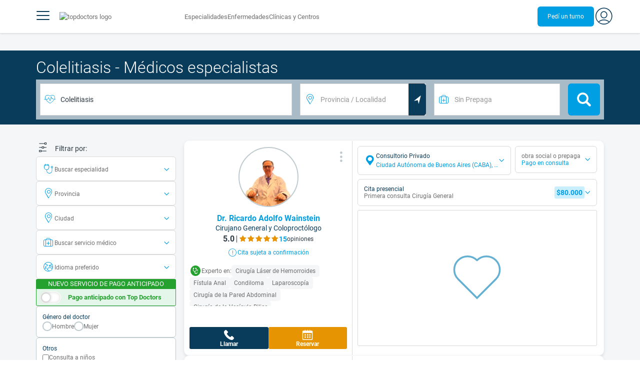

--- FILE ---
content_type: text/html;charset=utf-8
request_url: https://www.topdoctors.com.ar/colelitiasis/
body_size: 103151
content:
<!DOCTYPE html><html  lang="es-AR" dir="ltr"><head><meta charset="utf-8"><meta name="viewport" content="width=device-width, initial-scale=1.0, maximum-scale=1.0, user-scalable=no"><title>Médicos especialistas en Colelitiasis del 2026 | Top Doctors | Top Doctors</title><link rel="preconnect" href="https://consent.cookiebot.com"><link rel="preconnect" href="https://www.googletagmanager.com"><style>html{box-sizing:border-box}body,html{font-family:inherit;font-size:16px;touch-action:pan-y}body,button,html,input,select,textarea{font-family:Roboto,sans-serif}*,:after,:before{box-sizing:inherit}body{color:var(--td-greyDarker);line-height:1.5;margin:0;scrollbar-color:var(--td-light) var(--td-grey)}body,dd,figure,h1,h2,h3,h4,h5,hr,html,iframe,li,ol,p,pre,textarea,ul{margin:0;padding:0}body::-webkit-scrollbar{width:11px}body::-webkit-scrollbar-track{background:var(--td-grey)}body::-webkit-scrollbar-thumb{background-color:var(--td-light);border:3px solid var(--td-grey);border-radius:6px}.layout-main{background-color:var(--td-lighter)}hr{border:initial;border-color:initial;border-top:1px solid var(--td-burgerBg)!important;height:1px;margin:1.5rem 0}hr.is-light{border-top:1px solid var(--td-grey)!important}ol{padding-left:.75rem}ol li{list-style-position:outside;list-style-type:decimal;margin-left:.75rem}ul{list-style-type:none;margin-block-end:0;margin-block-start:0;margin-inline-end:0;margin-inline-start:0;padding-inline-start:0}button,input,select,textarea{font:inherit;margin:0}textarea{max-width:100%;min-width:100%;resize:vertical}a{color:var(--td-info);cursor:pointer;text-decoration:none}a:hover{color:var(--td-info-lighten-10)}p{font-size:.875rem}h1,h2,h3,h4,h5,h6,p{margin-block-end:0;margin-block-start:0}h1,h2,h3,h4,h5,h6{font-weight:var(--td-weight-regular)}strong{color:inherit;font-weight:700}small{font-size:.8rem}span:hover{background-color:transparent}.is-slide{overflow-x:auto}.overflow-hidden{overflow:hidden}.overflow-y-hidden{overflow-y:hidden}.overflow-x-hidden{overflow-x:hidden}.overflow-x-visible{overflow-x:visible}.is-truncated{display:inline-block}.is-ellipsis,.is-truncated{overflow:hidden;text-overflow:ellipsis;white-space:nowrap}.no-ellipsis{overflow:unset!important;text-overflow:unset!important;white-space:normal!important}.line-clamp-1{-webkit-line-clamp:1;line-clamp:1}.line-clamp-1,.line-clamp-2{display:-webkit-box;-webkit-box-orient:vertical;overflow:hidden}.line-clamp-2{-webkit-line-clamp:2;line-clamp:2}.line-clamp-3{-webkit-line-clamp:3;line-clamp:3}.line-clamp-3,.line-clamp-4{display:-webkit-box;-webkit-box-orient:vertical;overflow:hidden}.line-clamp-4{-webkit-line-clamp:4;line-clamp:4}.is-underlined{text-decoration:underline;text-underline-position:under}.is-uppercase{text-transform:uppercase}.has-text-centered{text-align:center}.has-text-left{text-align:left}.has-text-right{text-align:right}.has-text-justified{text-align:justify}.has-text-weight-light{font-weight:300!important}.has-text-weight-normal{font-weight:400!important}.has-text-weight-semibold{font-weight:600!important}.has-text-weight-bold{font-weight:700!important}.has-text-primary{color:var(--td-primary)!important}.has-text-info{color:var(--td-info)!important}.has-text-warning{color:var(--td-warning)!important}.has-text-white{color:var(--td-white)!important}.has-text-grey{color:var(--td-grey)!important}.has-text-grey-light{color:var(--td-greyLight)!important}.has-text-grey-normal{color:#859aa2;line-height:1.2rem}.has-text-grey-medium{color:var(--td-greyMedium)!important}.has-text-grey-dark{color:var(--td-greyDark)!important}.has-text-grey-darker{color:var(--td-greyDarker)!important}.has-text-green-light{color:var(--td-lightGreen)}.has-text-warning-alt{color:var(--td-warning-alt)!important}.has-text-success{color:var(--td-success)!important}.has-text-danger{color:var(--td-danger)!important}.has-text-blue-gradient{background:-webkit-linear-gradient(var(--td-primary),var(--td-info));-webkit-background-clip:text;background-clip:text;-webkit-text-fill-color:transparent}.white-space-normal{white-space:normal}.is-capitalize:first-letter{text-transform:uppercase}.is-capitalize-all{text-transform:capitalize}.text-with-icon{align-items:center;display:inline-flex;gap:.5rem}.word-break{word-break:break-word}.is-size-1{font-size:var(--td-size-1)!important}.is-size-2{font-size:var(--td-size-2)!important}.is-size-3{font-size:var(--td-size-3)!important}.is-size-4{font-size:var(--td-size-4)!important}.is-size-5{font-size:var(--td-size-5)!important}.is-size-6{font-size:var(--td-size-6)!important}.is-size-7{font-size:var(--td-size-7)!important}.is-size-8{font-size:var(--td-size-8)!important}.is-size-9{font-size:var(--td-size-9)!important}.is-size-10{font-size:var(--td-size-10)!important}.is-size-base{font-size:var(--td-font-base)}@media screen and (max-width:768px){.is-size-1-mobile{font-size:var(--td-size-1)!important}.is-size-2-mobile{font-size:var(--td-size-2)!important}.is-size-3-mobile{font-size:var(--td-size-3)!important}.is-size-4-mobile{font-size:var(--td-size-4)!important}.is-size-5-mobile{font-size:var(--td-size-5)!important}.is-size-6-mobile{font-size:var(--td-size-6)!important}.is-size-7-mobile{font-size:var(--td-size-7)!important}.is-size-8-mobile{font-size:var(--td-size-8)!important}.is-size-9-mobile{font-size:var(--td-size-9)!important}.is-size-10-mobile{font-size:var(--td-size-10)!important}}@media print,screen and (min-width:769px){.is-size-1-tablet{font-size:var(--td-size-1)!important}.is-size-2-tablet{font-size:var(--td-size-2)!important}.is-size-3-tablet{font-size:var(--td-size-3)!important}.is-size-4-tablet{font-size:var(--td-size-4)!important}.is-size-5-tablet{font-size:var(--td-size-5)!important}.is-size-6-tablet{font-size:var(--td-size-6)!important}.is-size-7-tablet{font-size:var(--td-size-7)!important}.is-size-8-tablet{font-size:var(--td-size-8)!important}.is-size-9-tablet{font-size:var(--td-size-9)!important}.is-size-10-tablet{font-size:var(--td-size-10)!important}}@media screen and (max-width:1023px){.is-size-1-touch{font-size:var(--td-size-1)!important;line-height:4.7rem}.is-size-2-touch{font-size:var(--td-size-2)!important;line-height:3.3rem}.is-size-3-touch{font-size:var(--td-size-3)!important;line-height:2.8rem}.is-size-4-touch{font-size:var(--td-size-4)!important;line-height:2.2rem}.is-size-5-touch{font-size:var(--td-size-5)!important;line-height:1.875rem}.is-size-6-touch{font-size:var(--td-size-6)!important;line-height:1.5rem}.is-size-7-touch{font-size:var(--td-size-7)!important;line-height:1.4rem}.is-size-8-touch{font-size:var(--td-size-8)!important;line-height:1.25rem}.is-size-9-touch{font-size:var(--td-size-9)!important;line-height:1.09rem}.is-size-10-touch{font-size:var(--td-size-10)!important;line-height:.94rem}}@media screen and (min-width:1024px){.is-size-1-desktop{font-size:var(--td-size-1)!important}.is-size-2-desktop{font-size:var(--td-size-2)!important}.is-size-3-desktop{font-size:var(--td-size-3)!important}.is-size-4-desktop{font-size:var(--td-size-4)!important}.is-size-5-desktop{font-size:var(--td-size-5)!important}.is-size-6-desktop{font-size:var(--td-size-6)!important}.is-size-7-desktop{font-size:var(--td-size-7)!important}.is-size-8-desktop{font-size:var(--td-size-8)!important}.is-size-9-desktop{font-size:var(--td-size-9)!important}.is-size-10-desktop{font-size:var(--td-size-10)!important}}@media screen and (min-width:1216px){.is-size-1-widescreen{font-size:var(--td-size-1)!important}.is-size-2-widescreen{font-size:var(--td-size-2)!important}.is-size-3-widescreen{font-size:var(--td-size-3)!important}.is-size-4-widescreen{font-size:var(--td-size-4)!important}.is-size-5-widescreen{font-size:var(--td-size-5)!important}.is-size-6-widescreen{font-size:var(--td-size-6)!important}.is-size-7-widescreen{font-size:var(--td-size-7)!important}.is-size-8-widescreen{font-size:var(--td-size-8)!important}.is-size-9-widescreen{font-size:var(--td-size-9)!important}.is-size-10-widescreen{font-size:var(--td-size-10)!important}}@media screen and (min-width:1408px){.is-size-1-fullhd{font-size:var(--td-size-1)!important}.is-size-2-fullhd{font-size:var(--td-size-2)!important}.is-size-3-fullhd{font-size:var(--td-size-3)!important}.is-size-4-fullhd{font-size:var(--td-size-4)!important}.is-size-5-fullhd{font-size:var(--td-size-5)!important}.is-size-6-fullhd{font-size:var(--td-size-6)!important}.is-size-7-fullhd{font-size:var(--td-size-7)!important}.is-size-8-fullhd{font-size:var(--td-size-8)!important}.is-size-9-fullhd{font-size:var(--td-size-9)!important}.is-size-10-fullhd{font-size:var(--td-size-10)!important}}.is-large{font-size:var(--td-font-large)}.is-relative{position:relative}@media screen and (max-width:768px){.is-hidden-mobile,.is-hidden-tablet,.is-hidden-touch{display:none}}.is-hidden{display:none}.is-block{display:block}.is-rounded{border-radius:50%}.is-radius-small{border-radius:4px}.is-radius-medium{border-radius:6px}.has-cursor-pointer{cursor:pointer}.is-fullheight{height:100%}.is-fullwidth{width:100%}.is-clickable{cursor:pointer;pointer-events:auto!important}.is-absolute{position:absolute}@font-face{font-display:swap;font-family:Roboto;font-style:normal;font-weight:300;src:url(/fonts/Roboto-Light.woff2) format("woff2")}@font-face{font-display:swap;font-family:Roboto;font-style:normal;font-weight:500;src:url(/fonts/Roboto-Regular.woff2) format("woff2")}@font-face{font-display:swap;font-family:Roboto;font-style:normal;font-weight:700;src:url(/fonts/Roboto-Bold.woff2) format("woff2")}@font-face{font-display:block;font-family:td-font-icons;font-style:normal;font-weight:400;src:url(/fonts/icomoon.woff2) format("woff2")}[class*=" td-icon-"],[class^=td-icon-]{font-family:td-font-icons!important;speak:none;font-display:"swap";font-style:normal;font-variant:normal;font-weight:400;line-height:1;text-transform:none;-webkit-font-smoothing:antialiased;-moz-osx-font-smoothing:grayscale}.td-icon-xxxsmall{font-size:.8rem!important}.td-icon-xxsmall{font-size:1rem!important}.td-icon-xsmall{font-size:1.5rem!important}.td-icon-small{font-size:2rem!important}.td-icon-medium{font-size:2.5rem!important}.td-icon-big{font-size:3rem!important}.td-icon-bigger{font-size:4rem!important}.td-icon-xl{font-size:5rem!important}.td-icon-xxl{font-size:6rem!important}.td-icon-stack-container{display:inline-block;height:2em;line-height:2em;position:relative;vertical-align:middle;width:2em}.td-icon-stack{height:100%;left:0;position:absolute;text-align:center;width:100%}.td-icon-inverse{color:#fff}.td-icon-filled-add:before{content:""}.td-icon-filled-add-user:before{content:""}.td-icon-filled-alphabet:before{content:""}.td-icon-filled-apple:before{content:""}.td-icon-filled-apple-bubble:before{content:""}.td-icon-filled-calendar:before{content:""}.td-icon-filled-arrow-left:before{content:""}.td-icon-filled-arrow-right:before{content:""}.td-icon-filled-article:before{content:""}.td-icon-filled-asistant:before{content:""}.td-icon-filled-assistencial:before{content:""}.td-icon-filled-asterisk:before{content:""}.td-icon-filled-avatar:before{content:""}.td-icon-filled-blood:before{content:""}.td-icon-filled-burger:before{content:""}.td-icon-filled-cardio:before{content:""}.td-icon-filled-caret-down:before{content:""}.td-icon-filled-caret-left:before{content:""}.td-icon-filled-caret-left-bubble:before{content:""}.td-icon-filled-caret-right:before{content:""}.td-icon-filled-caret-right-bubble:before{content:""}.td-icon-filled-caret-up:before{content:""}.td-icon-filled-caret-up-bubble:before{content:""}.td-icon-filled-cart:before{content:""}.td-icon-filled-check:before{content:""}.td-icon-filled-check-bubble:before{content:""}.td-icon-filled-chevron-down:before{content:""}.td-icon-filled-chevron-down-bubble:before{content:""}.td-icon-filled-chevron-left-bold:before{content:""}.td-icon-filled-chevron-left-bubble:before{content:""}.td-icon-filled-chevron-right-bold:before{content:""}.td-icon-filled-chevron-right-bubble:before{content:""}.td-icon-filled-chevron-up:before{content:""}.td-icon-filled-chevron-up-bubble:before{content:""}.td-icon-filled-chrome:before{content:""}.td-icon-filled-chrome-bubble:before{content:""}.td-icon-filled-circle-pharmacy:before{content:""}.td-icon-filled-clock:before{content:""}.td-icon-filled-close:before{content:""}.td-icon-filled-coins:before{content:""}.td-icon-filled-copiar:before{content:""}.td-icon-filled-cv:before{content:""}.td-icon-filled-data:before{content:""}.td-icon-filled-dialogue:before{content:""}.td-icon-filled-dictionary:before{content:""}.td-icon-filled-doctor:before{content:""}.td-icon-filled-doctor-avatar:before{content:""}.td-icon-filled-down-bubble:before{content:""}.td-icon-filled-download:before{content:""}.td-icon-filled-downloads:before{content:""}.td-icon-filled-expert:before{content:""}.td-icon-filled-expert-bubble:before{content:""}.td-icon-filled-explorer:before{content:""}.td-icon-filled-explorer-bubble:before{content:""}.td-icon-filled-facebook:before{content:""}.td-icon-filled-facebook-bubble:before{content:""}.td-icon-filled-favourite:before{content:""}.td-icon-filled-firefox:before{content:""}.td-icon-filled-firefox-bubble:before{content:""}.td-icon-filled-fullcircle:before{content:""}.td-icon-filled-funnel:before{content:""}.td-icon-filled-gallery:before{content:""}.td-icon-filled-geolocation:before{content:""}.td-icon-filled-googleplay:before{content:""}.td-icon-filled-googleplay-bubble:before{content:""}.td-icon-filled-hide:before{content:""}.td-icon-filled-home:before{content:""}.td-icon-filled-info:before{content:""}.td-icon-filled-info-bubble:before{content:""}.td-icon-filled-instagram:before{content:""}.td-icon-filled-instagram-bubble:before{content:""}.td-icon-filled-insurance:before{content:""}.td-icon-filled-insurance-saudi:before{content:""}.td-icon-filled-key:before{content:""}.td-icon-filled-left-quotes:before{content:""}.td-icon-filled-less:before{content:""}.td-icon-filled-linkedin:before{content:""}.td-icon-filled-linkedin-bubble:before{content:""}.td-icon-filled-location:before{content:""}.td-icon-filled-location-full:before{content:""}.td-icon-filled-lock:before{content:""}.td-icon-filled-mail:before{content:""}.td-icon-filled-mail-bubble:before{content:""}.td-icon-filled-menu:before{content:""}.td-icon-filled-microphone:before{content:""}.td-icon-filled-offer:before{content:""}.td-icon-filled-open-pharmacy:before{content:""}.td-icon-filled-opera:before{content:""}.td-icon-filled-opera-bubble:before{content:""}.td-icon-filled-patient:before{content:""}.td-icon-filled-patients:before{content:""}.td-icon-filled-pharmacy:before{content:""}.td-icon-filled--pharmacy:before{content:""}.td-icon-filled-pharmacy24:before{content:""}.td-icon-filled-photo:before{content:""}.td-icon-filled-pinterest:before{content:""}.td-icon-filled-pinterest-bubble:before{content:""}.td-icon-filled-question:before{content:""}.td-icon-filled-question-bubble:before{content:""}.td-icon-filled-right-quotes:before{content:""}.td-icon-filled-riyal-saudi:before{content:""}.td-icon-filled-safari:before{content:""}.td-icon-filled-safari-bubble:before{content:""}.td-icon-filled-search:before{content:""}.td-icon-filled-search-bubble:before{content:""}.td-icon-filled-share:before{content:""}.td-icon-filled-shop:before{content:""}.td-icon-filled-show:before{content:""}.td-icon-filled-skin:before{content:""}.td-icon-filled-sport:before{content:""}.td-icon-filled-star-empty:before{content:""}.td-icon-filled-star-full:before{content:""}.td-icon-filled-star-middle:before{content:""}.td-icon-filled-teaching:before{content:""}.td-icon-filled-telemedicine:before{content:""}.td-icon-filled-telephone:before{content:""}.td-icon-filled-telephone-bubble:before{content:""}.td-icon-filled-tooth:before{content:""}.td-icon-filled-topdoctors:before{content:""}.td-icon-filled-alert:before{content:""}.td-icon-filled-treatment:before{content:""}.td-icon-filled-upload:before{content:""}.td-icon-filled-video:before{content:""}.td-icon-filled-vimeo:before{content:""}.td-icon-filled-vimeo-bubble:before{content:""}.td-icon-filled-country:before{content:""}.td-icon-filled-whatsapp:before{content:""}.td-icon-filled-whatsapp-bubble:before{content:""}.td-icon-filled-youtube:before{content:""}.td-icon-filled-youtube-bubble:before{content:""}.td-icon-outline-add-user:before{content:""}.td-icon-outline-alert:before{content:""}.td-icon-outline-alphabet:before{content:""}.td-icon-outline-appoinment:before{content:""}.td-icon-outline-appointment-ended:before{content:""}.td-icon-outline-appointment-type:before{content:""}.td-icon-outline-article:before{content:""}.td-icon-outline-assitencial:before{content:""}.td-icon-outline-attach:before{content:""}.td-icon-outline-avatar:before{content:""}.td-icon-outline-award:before{content:""}.td-icon-outline-billing:before{content:""}.td-icon-outline-billing-screen:before{content:""}.td-icon-outline-billing-time:before{content:""}.td-icon-outline-blog:before{content:""}.td-icon-outline-building:before{content:""}.td-icon-outline-bus:before{content:""}.td-icon-outline-calendar:before{content:""}.td-icon-outline-calendar-blank:before{content:""}.td-icon-outline-calendar-blank-multi:before{content:""}.td-icon-outline-calendar-check:before{content:""}.td-icon-outline-calendar-hour:before{content:""}.td-icon-outline-calendar-month:before{content:""}.td-icon-outline-calendar-week:before{content:""}.td-icon-outline-calendar-year:before{content:""}.td-icon-outline-call:before{content:""}.td-icon-outline-cancel:before{content:""}.td-icon-outline-car:before{content:""}.td-icon-outline-cardio:before{content:""}.td-icon-outline-cart:before{content:""}.td-icon-outline-center:before{content:""}.td-icon-outline-certificates:before{content:""}.td-icon-outline-check:before{content:""}.td-icon-outline-city:before{content:""}.td-icon-outline-clock:before{content:""}.td-icon-outline-cloud:before{content:""}.td-icon-outline-comment:before{content:""}.td-icon-outline-communication:before{content:""}.td-icon-outline-conference:before{content:""}.td-icon-outline-configuration:before{content:""}.td-icon-outline-connection:before{content:""}.td-icon-outline-country:before{content:""}.td-icon-outline-cv:before{content:""}.td-icon-outline-data:before{content:""}.td-icon-outline-delivery:before{content:""}.td-icon-outline-dentist:before{content:""}.td-icon-outline-dialogue:before{content:""}.td-icon-outline-dialogue-alert:before{content:""}.td-icon-outline-dictionary:before{content:""}.td-icon-outline-doctor:before{content:""}.td-icon-outline-doctor-file:before{content:""}.td-icon-outline-doctor-id:before{content:""}.td-icon-outline-document:before{content:""}.td-icon-outline-dollar:before{content:""}.td-icon-outline-download:before{content:""}.td-icon-outline-edit:before{content:""}.td-icon-outline-euro:before{content:""}.td-icon-outline-event:before{content:""}.td-icon-outline-external-link:before{content:""}.td-icon-outline-favourites:before{content:""}.td-icon-outline-female:before{content:""}.td-icon-outline-filters:before{content:""}.td-icon-outline-finger-print:before{content:""}.td-icon-outline-flag:before{content:""}.td-icon-outline-funnel:before{content:""}.td-icon-outline-gender:before{content:""}.td-icon-outline-geolocation:before{content:""}.td-icon-outline-go-back:before{content:""}.td-icon-outline-help:before{content:""}.td-icon-outline-history:before{content:""}.td-icon-outline-home:before{content:""}.td-icon-outline-illness:before{content:""}.td-icon-outline-image:before{content:""}.td-icon-outline-insurance:before{content:""}.td-icon-outline-insurance-saudi:before{content:""}.td-icon-outline-key:before{content:""}.td-icon-outline-kid:before{content:""}.td-icon-outline-laboratory:before{content:""}.td-icon-outline-like:before{content:""}.td-icon-outline-list:before{content:""}.td-icon-outline-location:before{content:""}.td-icon-outline-lock:before{content:""}.td-icon-outline-logout:before{content:""}.td-icon-outline-mail:before{content:""}.td-icon-outline-male:before{content:""}.td-icon-outline-man:before{content:""}.td-icon-outline-map:before{content:""}.td-icon-outline-marketing:before{content:""}.td-icon-outline-messaging:before{content:""}.td-icon-outline-more:before{content:""}.td-icon-outline-next:before{content:""}.td-icon-outline-nopay:before{content:""}.td-icon-outline-notification:before{content:""}.td-icon-outline-offer:before{content:""}.td-icon-outline-organize:before{content:""}.td-icon-outline-patient:before{content:""}.td-icon-outline-patients:before{content:""}.td-icon-outline-payment:before{content:""}.td-icon-outline-pending:before{content:""}.td-icon-outline-pharmacy:before{content:""}.td-icon-outline-photo:before{content:""}.td-icon-outline-plan:before{content:""}.td-icon-outline-pound:before{content:""}.td-icon-outline-print:before{content:""}.td-icon-outline-private-companies:before{content:""}.td-icon-outline-coins:before{content:""}.td-icon-outline-coins-slash:before{content:""}.td-icon-outline-profile:before{content:""}.td-icon-outline-prohibited:before{content:""}.td-icon-outline-public-organitzation:before{content:""}.td-icon-outline-question:before{content:""}.td-icon-outline-rating:before{content:""}.td-icon-outline-ratings-management:before{content:""}.td-icon-outline-refresh:before{content:""}.td-icon-outline-reset:before{content:""}.td-icon-outline-riyal-saudi:before{content:""}.td-icon-outline-search:before{content:""}.td-icon-outline-security:before{content:""}.td-icon-outline-share:before{content:""}.td-icon-outline-shop:before{content:""}.td-icon-outline-smartphone:before{content:""}.td-icon-outline-sound:before{content:""}.td-icon-outline-specialty:before{content:""}.td-icon-outline-state:before{content:""}.td-icon-outline-statics-02:before{content:""}.td-icon-outline-statics-03:before{content:""}.td-icon-outline-statistics-01:before{content:""}.td-icon-outline-stop:before{content:""}.td-icon-outline-structure:before{content:""}.td-icon-outline-switch:before{content:""}.td-icon-outline-symtptom:before{content:""}.td-icon-outline-tags:before{content:""}.td-icon-outline-target:before{content:""}.td-icon-outline-teaching:before{content:""}.td-icon-outline-telemedicine:before{content:""}.td-icon-outline-test:before{content:""}.td-icon-outline-topfarma:before{content:""}.td-icon-outline-treatment:before{content:""}.td-icon-outline-triangle-alert:before{content:""}.td-icon-outline-upload:before{content:""}.td-icon-outline-video:before{content:""}.td-icon-outline-videoconference:before{content:""}.td-icon-outline-waittingroom:before{content:""}.td-icon-outline-wearable:before{content:""}.td-icon-outline-woman:before{content:""}.td-icon-outline-zoom:before{content:""}.td-icon-outline-zoomout:before{content:""}.td-icon-staticpage-article:before{content:""}.td-icon-staticpage-dictionary:before{content:""}.td-icon-staticpage-doctor:before{content:""}.td-icon-staticpage-symptom:before{content:""}.td-icon-stepper-checked:before{content:""}.td-icon-stepper-confirmed:before{content:""}.td-icon-stepper-data:before{content:""}.td-icon-stepper-details:before{content:""}.td-icon-stepper-insurance:before{content:""}.td-icon-stepper-location:before{content:""}.td-icon-stepper-profile:before{content:""}.td-icon-stepper-search:before{content:""}.td-icon-stepper-specialty:before{content:""}.td-icon-filled-spotify-bubble:before{content:"";padding:0 2px}.td-icon-filled-twitter-bubble:before{content:"";transform:scale(.9)}.td-icon-filled-chevron-left:before{content:""}.td-icon-filled-chevron-right:before{content:""}.td-icon-filled-chevron-up:before{content:""}.td-icon-filled-chevron-down:before{content:""}.td-icon-filled-tiktok-bubble:before{content:""}.container{flex-grow:1;margin:0 auto;position:relative;width:100%}.container.is-fluid{max-width:none!important;padding-left:32px;padding-right:32px;width:100%}.container.is-max-tablet{max-width:705px}@media screen and (min-width:1024px){.container{max-width:960px}}@media screen and (max-width:1215px){.container.is-widescreen:not(.is-max-tablet):not(.is-max-desktop){max-width:1152px}}@media screen and (max-width:1407px){.container.is-fullhd:not(.is-max-tablet):not(.is-max-desktop):not(.is-max-widescreen){max-width:1344px}}@media screen and (min-width:1216px){.container:not(.is-max-tablet):not(.is-max-desktop){max-width:1152px}}@media screen and (min-width:1408px){.container:not(.is-max-tablet):not(.is-max-desktop):not(.is-max-widescreen){max-width:1344px}}@media screen and (max-width:767px){.container{max-width:100%!important;padding:0 var(--td-mobile-container-padding);width:100%!important}}@media screen and (min-width:928px){.container{max-width:864px!important}}@media screen and (min-width:1106px){.container{max-width:1042px!important}}@media screen and (min-width:1200px){.container{max-width:1136px!important}}button{-webkit-appearance:none;-moz-appearance:none;appearance:none;color:inherit;font-family:inherit;font-size:1.25rem;font-size:1em;line-height:normal;margin:0;transition-duration:.3s;transition-property:background-color,border-color,color}button,button.no-btn{background:none;border:none;cursor:pointer;padding:0}button.no-btn{-webkit-appearance:none;outline:none}button.no-btn:active,button.no-btn:focus{outline:none}.button{align-items:center;border:1px solid;border-radius:6px;cursor:pointer;display:block;display:inline-flex;flex-wrap:nowrap;font-size:1rem;gap:.5rem;height:2.5rem;justify-content:center;line-height:1.5;padding:5px 20px;transition:.3s;white-space:nowrap}.button.no-border{border:none}.button.is-large{height:3.75rem}.button.is-rounded{border-radius:9999px}.button.has-chevron-right{position:relative}.button.has-chevron-right:after{content:"";font-display:"swap";font-family:td-font-icons;font-size:.7rem;position:relative}.button.has-chevron-right:hover:not(.is-info){border:1px solid transparent!important}.button.has-chevron-left,.button.has-chevron-right:not(.is-info){border:1px solid transparent}.button.has-chevron-left{position:relative}.button.has-chevron-left:before{content:"";font-display:"swap";font-family:td-font-icons;font-size:.7rem;position:relative}.button.has-chevron-left:hover:not(.is-info){border:1px solid transparent!important}.button.has-chevron-left:not(.is-info){border:1px solid transparent}.button.is-xsmall{font-size:.8rem;height:25px}.button.is-small{border-radius:3px}.button.is-black{background-color:var(--td-black);color:var(--td-white)}.button.has-background-white:hover{background-color:var(--td-paperLight)}.button.is-primary{background-color:var(--td-primary);color:var(--td-white)}.button.is-warning{background-color:var(--td-warning);color:var(--td-white)}.button.is-info{background-color:var(--td-info);border:none;color:var(--td-white)}.button.is-info:hover{background-color:var(--td-primaryLight)}.button.is-danger{background-color:var(--td-danger);border:none;color:var(--td-white)}.button.is-danger:hover{background-color:var(--td-dangerDark)}.button.is-info[disabled]{background-color:var(--td-primaryDisabled)}.button.is-gradient-blue-turquoise{background:linear-gradient(to right,var(--td-info) 0,#31d3de 100%);border:none;color:#fff;font-size:.75rem;transition:none}.button.is-gradient-blue-turquoise:hover{background:var(--td-primaryLight)}.button.is-gradient-blue-turquoise[disabled]{background:var(--td-primaryDisabled)}.button.is-primary{color:#fff}.button.is-primary-light{background-color:var(--td-primaryLight);border-color:transparent;color:#fff}.button.is-primary-light:hover{background-color:var(--td-primaryRegular)}.button.is-primary-light[disabled]{background-color:var(--td-primaryDisabled)}.button.is-success{background-color:var(--td-success);color:#fff}.button.is-success:hover{background-color:var(--td-darkGreen)}.button.is-outlined{border:1px solid}.button.is-outlined.is-info{border-color:var(--td-info)}.button.is-outlined.is-awards{border-color:var(--td-awardGold);color:var(--td-awardGold)!important}.button.is-outlined:not(:hover){background-color:#fff!important;color:var(--td-info)}.button.is-outlined.is-info:hover{background-color:#fff;border-color:var(--td-primaryLight);border:1px solid var(--td-primaryLight);color:var(--td-primaryLight)}.button.is-outlined.is-awards:hover{color:var(--td-white)!important}.button.is-outlined.is-info[disabled]{background-color:#fff;border-color:var(--td-primaryDisabled);color:var(--td-primaryDisabled)}.button.is-outlined.is-info:active,.button.is-outlined.is-info:focus{color:var(--td-info)!important}.button.is-note{border-color:var(--td-info);color:var(--td-info);height:auto;padding:.25rem 1rem}.button.is-note:hover{background:var(--td-info);color:#fff}.button.is-note:hover a{color:#fff}a.has-icon,button.has-icon{display:inline-block!important;overflow:visible;padding:20px}.dropdown .dropdown-trigger .button{color:var(--td-greyDark)}@media screen and (max-width:768px){.button.fix-height{height:100%!important;white-space:inherit}}@media screen and (min-width:1441px){.button.is-large{font-size:1.3rem}}.button.is-loading{filter:grayscale(.7);pointer-events:none;position:relative}.button.is-loading:after{animation:spin .8s linear infinite;border:2px solid var(--td-grey);border-radius:50%;border-top-color:var(--td-primary);content:"";height:1rem;width:1rem}@keyframes spin{0%{transform:rotate(0)}to{transform:rotate(1turn)}}.main-title{line-height:50px}.main-title-1{color:var(--td-primary);font-size:2.625rem;font-weight:700}@media screen and (max-width:768px){.main-title-1{font-size:1.75rem}}.main-title-2{color:var(--td-primary);font-size:2.25rem;font-weight:700;line-height:1.5}@media screen and (max-width:768px){.main-title-2{font-size:1.5rem}}.main-title-3{color:var(--td-primary);font-size:1.75rem;font-weight:300}.main-title-4{font-size:1.5rem}.main-title-4,.main-title-5{color:var(--td-primary);font-weight:400}.main-title-5{font-size:1.25rem}.paragraph-title{color:var(--td-primary);font-size:1.25rem;font-weight:700}.paragraph-title-small{color:var(--td-primary);font-size:1rem;font-weight:700}.paragraph-big{color:var(--td-greyDarker);font-size:1.125rem;font-weight:300}.paragraph-normal{font-size:.875rem}.paragraph-normal,.paragraph-small{color:var(--td-greyDarker);font-weight:400}.paragraph-small{font-size:.75rem}@media(min-width:0px)and (max-width:768px){.main-title-3{font-size:1.25rem;line-height:1}}@media(min-width:0px)and (max-width:575px){.title{font-size:1.75rem}}.title{font-weight:700;line-height:1.125}.title.is-1{font-size:3rem}.title.is-2{font-size:2.5rem}.title.is-3{font-size:2rem}.title.is-4{font-size:1.5rem}.title.is-5{font-size:1.25rem}.title.is-6{font-size:1rem}.profile-title-1{color:var(--td-primary)}.profile-title-1,.profile-title-2{font-size:1rem;font-weight:700;margin-bottom:10px}.profile-title-2{color:var(--td-greyDarker)}.profile-title-3{color:var(--td-primary);font-size:1rem;margin-bottom:10px;width:100%}img{height:auto;max-width:100%}.img-cover{-o-object-fit:cover;object-fit:cover}.img-contain{-o-object-fit:contain;object-fit:contain}.img-position-bottom{-o-object-position:bottom;object-position:bottom}.card{background-color:var(--td-white);border-radius:8px;box-shadow:0 3px 6px #0000001a;color:var(--td-greyDarker);overflow:hidden;padding:.75rem}a:has(.card) .card:hover{outline:1px solid var(--td-info)}.card--big{border-radius:12px}.box{background-color:var(--td-white);border-radius:6px;box-shadow:none}.alert-box{background-color:var(--td-paperOrange);border:1px solid var(--td-warning);border-radius:3px;padding:.25rem .5rem}.alert-box--icon{align-items:center;display:flex;gap:.5rem}.alert-box--icon i{color:var(--td-warning)}.rounded-box{border-radius:50px;padding:.25rem .5rem}.rounded-box,.warning-light-box{background-color:var(--td-lighter)}.warning-light-box{color:var(--td-primary);padding:1.5rem}.warning-light-box--icon{align-items:center;display:flex;gap:.5rem;justify-content:center}.warning-light-box--icon i{color:var(--td-primary)}.control{box-sizing:border-box;clear:both;font-size:var(--td-font-base);position:relative;text-align:inherit}.control.has-icons-left{align-items:center;display:flex;flex-direction:row;width:100%}.control .input{width:100%}.control.has-icons-left i{align-items:center;display:flex;justify-content:center;left:0;position:absolute;width:2.5rem}.control .input{font-size:var(--td-size-8)}.control.has-icons-left .icon{height:100%;width:40px}.control.has-icons-left .input{padding-left:2.5rem}.control.has-addons .button:first-child,.control.has-addons .input:first-child,.control.has-addons .select select:first-child,.control.has-addons .select:first-child,.control.has-addons .textarea:first-child{border-radius:var(--td-radius) 0 0 var(--td-radius)}.control.has-addons .button.is-expanded,.control.has-addons .input.is-expanded,.control.has-addons .is-expanded.textarea,.control.has-addons .select.is-expanded{border-radius:inherit}.control.has-addons .button,.control.has-addons .input,.control.has-addons .select,.control.has-addons .textarea{border-radius:0}.control.has-addons .button:last-child,.control.has-addons .input:last-child,.control.has-addons .select:last-child,.control.has-addons .textarea:last-child{border-radius:var(--td-radius)}.input,input{background-color:var(--td-white);font-size:.9rem!important}.input.is-active,.input.is-focused,.input:active,.input:focus,.is-focused,.textarea.is-active,.textarea.is-focused,.textarea:active,.textarea:focus{box-shadow:0 0 0 .125em #009bde40!important;outline:1px solid var(--td-info)!important}.input,input{border:1px solid var(--td-greyLight);color:var(--td-greyDarker)}.input--box{height:48px;padding:12px}.input::-moz-placeholder,input::-moz-placeholder{color:var(--td-greyMedium-darken-10)!important;opacity:1}.input::placeholder,input::placeholder{color:var(--td-greyMedium-darken-10)!important;opacity:1}.input:hover,input:focus,textarea:focus{border-color:var(--td-info);outline:none}@supports (-webkit-touch-callout:none){input{font-size:16px!important}}:root{--spacing-1:10px;--spacing-2:20px;--spacing-3:30px;--spacing-4:40px;--spacing-5:50px;--spacing-6:60px;--spacing-7:70px}.ma-auto,.my-auto{margin:auto!important}.pa-0{padding:0!important}.ma-0{margin:0!important}.mx-auto{margin-left:auto!important;margin-right:auto!important}.mt-auto{margin-top:auto!important}.mb-auto{margin-bottom:auto!important}.ml-auto{margin-left:auto!important}.mr-auto{margin-right:auto!important}.mt-0{margin-top:0!important}.pt-0{padding-top:0!important}.mr-0{margin-right:0!important}.pr-0{padding-right:0!important}.mb-0{margin-bottom:0!important}.pb-0{padding-bottom:0!important}.ml-0{margin-left:0!important}.pl-0{padding-left:0!important}.mt-1{margin-top:var(--spacing-1)!important}.mb-1{margin-bottom:var(--spacing-1)!important}.ml-1{margin-left:var(--spacing-1)!important}.mr-1{margin-right:var(--spacing-1)!important}.ma-1{margin:var(--spacing-1)!important}.pt-1{padding-top:var(--spacing-1)!important}.pb-1{padding-bottom:var(--spacing-1)!important}.pl-1{padding-left:var(--spacing-1)!important}.pr-1{padding-right:var(--spacing-1)!important}.pa-1{padding:var(--spacing-1)!important}.mt-2{margin-top:var(--spacing-2)!important}.mb-2{margin-bottom:var(--spacing-2)!important}.ml-2{margin-left:var(--spacing-2)!important}.mr-2{margin-right:var(--spacing-2)!important}.ma-2{margin:var(--spacing-2)!important}.pt-2{padding-top:var(--spacing-2)!important}.pb-2{padding-bottom:var(--spacing-2)!important}.pl-2{padding-left:var(--spacing-2)!important}.pr-2{padding-right:var(--spacing-2)!important}.pa-2{padding:var(--spacing-2)!important}.mt-3{margin-top:var(--spacing-3)!important}.mb-3{margin-bottom:var(--spacing-3)!important}.ml-3{margin-left:var(--spacing-3)!important}.mr-3{margin-right:var(--spacing-3)!important}.ma-3{margin:var(--spacing-3)!important}.pt-3{padding-top:var(--spacing-3)!important}.pb-3{padding-bottom:var(--spacing-3)!important}.pl-3{padding-left:var(--spacing-3)!important}.pr-3{padding-right:var(--spacing-3)!important}.pa-3{padding:var(--spacing-3)!important}.mt-4{margin-top:var(--spacing-4)!important}.mb-4{margin-bottom:var(--spacing-4)!important}.ml-4{margin-left:var(--spacing-4)!important}.mr-4{margin-right:var(--spacing-4)!important}.ma-4{margin:var(--spacing-4)!important}.pt-4{padding-top:var(--spacing-4)!important}.pb-4{padding-bottom:var(--spacing-4)!important}.pl-4{padding-left:var(--spacing-4)!important}.pr-4{padding-right:var(--spacing-4)!important}.pa-4{padding:var(--spacing-4)!important}.mt-5{margin-top:var(--spacing-5)!important}.mb-5{margin-bottom:var(--spacing-5)!important}.ml-5{margin-left:var(--spacing-5)!important}.mr-5{margin-right:var(--spacing-5)!important}.ma-5{margin:var(--spacing-5)!important}.pt-5{padding-top:var(--spacing-5)!important}.pb-5{padding-bottom:var(--spacing-5)!important}.pl-5{padding-left:var(--spacing-5)!important}.pr-5{padding-right:var(--spacing-5)!important}.pa-5{padding:var(--spacing-5)!important}.mt-6{margin-top:var(--spacing-6)!important}.mb-6{margin-bottom:var(--spacing-6)!important}.ml-6{margin-left:var(--spacing-6)!important}.mr-6{margin-right:var(--spacing-6)!important}.ma-6{margin:var(--spacing-6)!important}.pt-6{padding-top:var(--spacing-6)!important}.pb-6{padding-bottom:var(--spacing-6)!important}.pl-6{padding-left:var(--spacing-6)!important}.pr-6{padding-right:var(--spacing-6)!important}.pa-6{padding:var(--spacing-6)!important}.mt-7{margin-top:var(--spacing-7)!important}.mb-7{margin-bottom:var(--spacing-7)!important}.ml-7{margin-left:var(--spacing-7)!important}.mr-7{margin-right:var(--spacing-7)!important}.ma-7{margin:var(--spacing-7)!important}.pt-7{padding-top:var(--spacing-7)!important}.pb-7{padding-bottom:var(--spacing-7)!important}.pl-7{padding-left:var(--spacing-7)!important}.pr-7{padding-right:var(--spacing-7)!important}.pa-7{padding:var(--spacing-7)!important}.px-1{padding-left:var(--spacing-1)!important;padding-right:var(--spacing-1)!important}.px-2{padding-left:var(--spacing-2)!important;padding-right:var(--spacing-2)!important}.px-3{padding-left:var(--spacing-3)!important;padding-right:var(--spacing-3)!important}.px-4{padding-left:var(--spacing-4)!important;padding-right:var(--spacing-4)!important}.px-5{padding-left:var(--spacing-5)!important;padding-right:var(--spacing-5)!important}.px-6{padding-left:var(--spacing-6)!important;padding-right:var(--spacing-6)!important}.px-7{padding-left:var(--spacing-7)!important;padding-right:var(--spacing-7)!important}.py-1{padding-bottom:var(--spacing-1)!important;padding-top:var(--spacing-1)!important}.py-2{padding-bottom:var(--spacing-2)!important;padding-top:var(--spacing-2)!important}.py-3{padding-bottom:var(--spacing-3)!important;padding-top:var(--spacing-3)!important}.py-4{padding-bottom:var(--spacing-4)!important;padding-top:var(--spacing-4)!important}.py-5{padding-bottom:var(--spacing-5)!important;padding-top:var(--spacing-5)!important}.py-6{padding-bottom:var(--spacing-6)!important;padding-top:var(--spacing-6)!important}.py-7{padding-bottom:var(--spacing-7)!important;padding-top:var(--spacing-7)!important}.my-0{margin-bottom:0!important;margin-top:0!important}.my-1{margin-bottom:var(--spacing-1)!important;margin-top:var(--spacing-1)!important}.mx-2{margin-left:var(--spacing-2)!important;margin-right:var(--spacing-2)!important}.my-2{margin-bottom:var(--spacing-2)!important;margin-top:var(--spacing-2)!important}.mx-3{margin-left:var(--spacing-3)!important;margin-right:var(--spacing-3)!important}.my-3{margin-bottom:var(--spacing-3)!important;margin-top:var(--spacing-3)!important}.mx-4{margin-left:var(--spacing-4)!important;margin-right:var(--spacing-4)!important}.my-4{margin-bottom:var(--spacing-4)!important;margin-top:var(--spacing-4)!important}.mx-5{margin-left:var(--spacing-5)!important;margin-right:var(--spacing-5)!important}.my-5{margin-bottom:var(--spacing-5)!important;margin-top:var(--spacing-5)!important}.mx-6{margin-left:var(--spacing-6)!important;margin-right:var(--spacing-6)!important}.my-6{margin-bottom:var(--spacing-6)!important;margin-top:var(--spacing-6)!important}.mx-7{margin-left:var(--spacing-7)!important;margin-right:var(--spacing-7)!important}.my-7{margin-bottom:var(--spacing-7)!important;margin-top:var(--spacing-7)!important}.flex,.is-flex{display:flex!important}@media screen and (min-width:928px){.is-flex-desktop{display:flex}}.flex-1{flex:1}.flex-center{align-items:center;display:flex;justify-content:center}.flex-row{display:flex;flex-direction:row}.flex-column{display:flex;flex-direction:column}.flex-space-between,.is-justify-content-space-between{display:flex;justify-content:space-between}.flex-align-end{align-items:flex-end;display:flex}.flex-align-center{align-items:center;display:flex}.flex-align-start{align-items:flex-start;display:flex}.flex-justify-center{display:flex;justify-content:center}.flex-justify-end{display:flex;justify-content:flex-end}.flex-justify-between{display:flex;justify-content:space-between}.flex-justify-start{display:flex;justify-content:flex-start}.flex-wrap,.is-flex-wrap-wrap{display:flex;flex-wrap:wrap}.flex-nowrap,.is-flex-wrap-nowrap{display:flex;flex-wrap:nowrap}.gap-quarter,.has-gap{gap:.25rem}.gap-half{gap:.5rem}.gap-three-quarters{gap:.75rem}.gap-1{gap:1rem}.gap-2{gap:2rem}.flex-align-self-start{align-self:flex-start}.flex-align-self-center{align-self:center}.flex-align-self-end{align-self:flex-end}.is-flex-grow-1{flex-grow:1}.is-align-self-flex-end{align-self:flex-end}.align-content-center{align-content:center}.is-align-items-center{align-items:center}.has-background-paper-light{background-color:var(--td-paperLight)}.bg-info{background-color:#dfedee}.has-background-light{background-color:#e3eced}.has-background-lighter{background-color:var(--td-lighter)}.has-background-white{background-color:var(--td-white)}.has-background-white-ter{background-color:var(--td-paperLight)!important}.has-background-grey-light{background-color:var(--td-greyLight)}.has-background-primary{background-color:var(--td-primary)!important}.has-background-primary-blue{background-color:#0f3a5b!important}.has-background-info{background-color:var(--td-info)}.has-background-light-blue{background-color:var(--td-lightBlue)}.bg-primary-gradient-right{background:linear-gradient(90deg,#004d9d 0,#309ad7)!important}.bg-blue-light-gradient{background-image:linear-gradient(135deg,#c9eaef,#def0ff 25%,#cde1f8,#dcf2f8 75%,#e0eff9)}.bg-golden-gradient{background:linear-gradient(to right,var(--td-awardGoldLight) 0,#ac8e32 100%)}.is-light,.is-warning{color:var(--td-white)!important}.has-round-borders{border-radius:3px}.has-round-borders-more{border-radius:10px}.has-round-borders-top{border-radius:3px 3px 0 0}.has-border-y-info{border-bottom:1px solid var(--td-info);border-top:1px solid var(--td-info)}.has-border-grey{border-top:1px solid var(--td-grey)}.has-border-light{border:1px solid var(--td-light)}.has-border-left-light{border-left:1px solid rgba(0,0,0,.2);height:100%}.has-border-right-light{border-right:1px solid rgba(0,0,0,.2)}.has-border-right-info{border-right:1px solid var(--td-info)}.has-border-left-info{border-left:1px solid var(--td-info)}.has-nice-shadow{border:1px solid var(--td-paperLight);box-shadow:0 3px 6px #0000001a;transition:all .3s cubic-bezier(.25,.8,.25,1)}.has-nice-shadow:hover{border:1px solid var(--td-info)}.nicer-shadow{box-shadow:0 1px 3px #0000001f,0 1px 2px #0000003d!important}.nicer-shadow:hover{box-shadow:0 3px 6px #00000029,0 3px 6px #0000003b!important}.outer-shadow-down{box-shadow:0 3px 6px #0000001a}.outer-shadow-down-blur{box-shadow:0 3px 10px #0003}.no-shadow{box-shadow:none!important}@media screen and (-ms-high-contrast:active),screen and (-ms-high-contrast:none){.has-nice-shadow{border:1px solid var(--td-paperLight)}.has-nice-shadow:hover{border:1px solid var(--td-info);box-shadow:0 1px 3px #0000001f,0 1px 2px #0000003d}}.fade-enter-active,.fade-leave-active{transition:opacity .33s ease-in-out}.fade-enter,.fade-leave-to{opacity:0}.slide-y-enter-active,.slide-y-leave-active{opacity:1;transition:opacity .4s,transform .4s}.slide-y-enter{opacity:0;transform:translateY(25%)}.slide-y-leave-to{opacity:0;transform:translateY(-25%)}.slide-y-reverse-enter-active,.slide-y-reverse-leave-active{opacity:1;transition:opacity .4s,transform .4s}.slide-y-reverse-enter{opacity:0;transform:translateY(-25%)}.slide-y-reverse-leave-to{opacity:0;transform:translateY(25%)}.slide-x-enter-active,.slide-x-leave-active{opacity:1;transition:opacity .4s ease-in,transform .4s ease-in}.slide-x-enter-active.fast-fade,.slide-x-leave-active.fast-fade{transition:opacity .2s ease-in,transform .4s ease-in}.slide-x-reverse-enter-active,.slide-x-reverse-leave-active{opacity:1;transition:opacity .4s ease-out,transform .4s ease-out}.slide-x-reverse-enter-active.fast-fade,.slide-x-reverse-leave-active.fast-fade{transition:opacity .2s ease-out,transform .4s ease-out}.slide-x-enter{opacity:0;transform:translate(25%)}.slide-x-leave-to,.slide-x-reverse-enter{opacity:0;transform:translate(-25%)}.slide-x-reverse-leave-to{opacity:0;transform:translate(25%)}.transition-appear-wrapper{overflow:hidden;position:relative}.appear-left-enter-active,.appear-left-leave-active,.appear-left-move{overflow:hidden;transition:transform .3s ease-in-out}.appear-left-enter-from,.appear-left-leave-to{opacity:0;transform:translate(100%)}.appear-left-leave-active{position:absolute;transform:translate(-100%)}.appear-right-enter-active,.appear-right-leave-active,.appear-right-move{overflow:hidden;transition:transform .3s ease-in-out}.appear-right-enter-from,.appear-right-leave-to{position:absolute;transform:translate(-100%)}.appear-right-leave-active{opacity:0;transform:translate(100%)}.dropdown-enter-active,.dropdown-leave-active{transform-origin:top;transition:all .2s ease}.dropdown-enter-from,.dropdown-leave-to{opacity:0;transform:scaleY(.95) translateY(-4px)}.dropdown-enter-to,.dropdown-leave-from{opacity:1;transform:scaleY(1) translateY(0)}.has-line-height-one{line-height:1}.has-line-height-normal{line-height:normal}.has-line-height-sm{line-height:1.35}.has-line-height-md{line-height:1.5}.has-line-height-lg{line-height:2}.has-line-height-inherit{line-height:inherit}.has-line-height-0{line-height:0}.has-z-index-1{z-index:var(--td-z-index-1)}:root{--td-primary:#093b5b;--td-info:#009ee2;--td-infoLight:#e6f6fd;--td-info-disabled:#007fb5;--td-success:#24a12f;--td-successLight:#e5f5e9;--td-warning:#e69401;--td-danger:#ff5865;--td-dangerDark:#e6424f;--td-dangerLight:#ffeaec;--td-warning-alt:#f4a400;--td-orange-light:#e6b355;--td-warning-lighten-10:#fead1c;--td-primaryLight:#007fb5;--td-primaryRegular:#006089;--td-primaryDisabled:#8abbd0;--td-black:#000;--td-white:#fff;--td-paperLight:#f8fafb;--td-paperOrange:#fef7ea;--td-lighter:#f4f6f7;--td-light:#e9ebef;--td-grey:#bfcace;--td-greyLight:#d9d9d9;--td-greyMedium:#b1b1b1;--td-greyDark:#6f6f6f;--td-greyDarker:#2d3943;--td-lightGreen:#7ebf32;--td-darkGreen:#208d29;--td-lightBlue:#d9eff1;--td-transparentWhite:#ffffffa4;--td-burgerBg:#7d90b3;--td-burgerSecondary:#b7c4db;--td-awardGoldLight:#eaca69;--td-awardGold:#c6a749;--td-awardGoldDark:#735f22;--td-blueLight:#e5f5fc;--td-blueExtraLight:#ebf9ff;--td-primary-lighten-10:#0e5989;--td-info-lighten-10:#16b9ff;--td-info-darken-10:#007aaf;--td-info-lighten-20:#49c8ff;--td-info-lighten-30:#7cd8ff;--td-info-lighten-45:#c9efff;--td-info-lighten-50:#e2f6ff;--td-lightGreen-lighten-40:#e0f2cb;--td-lightGreen-lighten-50:#f8fcf4;--td-greyMedium-darken-10:#989898;--td-greyLight-darken-10:silver;--td-font-base:16px;--td-font-small:.75rem;--td-font-medium:1.25rem;--td-font-large:1.5rem;--td-weight-light:300;--td-weight-regular:400;--td-weight-medium:500;--td-weight-semibold:--td-weight-medium;--td-weight-bold:700;--td-line-height-one:1;--td-line-height-normal:1.5;--td-line-height-sm:1.35;--td-line-height-md:1.8;--td-line-height-lg:2;--td-line-height-inherit:inherit;--td-line-height-0:0;--td-line-height-title:50px;--td-line-height-standard:1.1;--td-mobile:0px;--td-mobile-small:375px;--td-mobile-medium:480px;--td-mobile-large:575px;--td-tablet:768px;--td-desktop:928px;--td-widescreen:1106px;--td-fullhd:1200px;--td-z-index-9999:9999;--td-z-index-600:600;--td-z-index-500:500;--td-z-index-400:400;--td-z-index-300:300;--td-z-index-200:200;--td-z-index-100:100;--td-z-index-99:99;--td-z-index-90:90;--td-z-index-10:10;--td-z-index-5:5;--td-z-index-2:2;--td-z-index-1:1;--td-z-index-0:0;--td-z-index-neg:-1;--td-radius:3px;--td-radius-small:4px;--td-radius-5:5px;--td-radius-medium:6px;--td-radius-alternative:10px;--td-radius-rounded:9999px;--td-base-size:1rem;--td-size-1:3.75rem;--td-size-2:2.625rem;--td-size-3:2.25rem;--td-size-4:1.75rem;--td-size-5:1.5rem;--td-size-6:1.25rem;--td-size-7:1.125rem;--td-size-8:var(--td-base-size);--td-size-9:.875rem;--td-size-10:.75rem;--td-mobile-container-padding:16px}</style><style>.burger-menu-enter-active[data-v-95091ba2]{overflow:hidden;transition:max-height .4s ease-out,opacity .3s ease-out}.burger-menu-leave-active[data-v-95091ba2]{overflow:hidden;transition:max-height .4s ease-in,opacity .3s ease-in}.burger-menu-enter-from[data-v-95091ba2]{height:0;max-height:0;opacity:0}.burger-menu-enter-to[data-v-95091ba2],.burger-menu-leave-from[data-v-95091ba2]{height:100dvh;max-height:2000px;opacity:1}.burger-menu-leave-to[data-v-95091ba2]{max-height:0;opacity:0}a[data-v-95091ba2]{color:inherit}.header[data-v-95091ba2]{background-color:#fff;box-shadow:0 2px 3px #0a0a0a1a;height:66px;position:relative;z-index:100}.header .header-container[data-v-95091ba2]{margin:auto;max-width:1175px}.header__bar[data-v-95091ba2]{align-items:center;display:flex;flex-direction:row;flex-wrap:nowrap;gap:1rem;height:100%}@media screen and (max-width:992px){.header__bar[data-v-95091ba2]{gap:0;justify-content:space-between}}.bt-menu[data-v-95091ba2]{background:transparent;display:block;height:66px;margin:0;min-width:66px;position:relative;width:66px}.bt-menu.is-active[data-v-95091ba2]{background:var(--td-primary)}.bt-menu.is-active span[data-v-95091ba2]{opacity:0}.bt-menu.is-active[data-v-95091ba2]:after,.bt-menu.is-active[data-v-95091ba2]:before{backface-visibility:hidden;border-top:2px solid #fff;top:31px;transition:.3s}.bt-menu.is-active[data-v-95091ba2]:before{transform:rotate(45deg)}.bt-menu.is-active[data-v-95091ba2]:after{transform:rotate(-45deg)}.bt-menu[data-v-95091ba2]:after,.bt-menu[data-v-95091ba2]:before{content:""}.bt-menu span[data-v-95091ba2],.bt-menu[data-v-95091ba2]:after,.bt-menu[data-v-95091ba2]:before{backface-visibility:hidden;border-radius:2px;border-top:2px solid var(--td-primary);left:20px;position:absolute;right:20px;transition:.2s}.bt-menu[data-v-95091ba2]:before{top:22px}.bt-menu span[data-v-95091ba2]{top:30px}.bt-menu[data-v-95091ba2]:after{top:38px}.header-logo[data-v-95091ba2]{display:flex;height:auto;width:250px}.header-logo img[data-v-95091ba2]{aspect-ratio:auto;height:auto;width:100%}.navbar-menu[data-v-95091ba2]{align-items:center;display:flex;gap:1.75rem;justify-content:space-between}@media screen and (min-width:1024px){.navbar-menu[data-v-95091ba2]{flex-grow:1;flex-shrink:0}}.navbar-menu__item[data-v-95091ba2]{color:var(--td-greyDark);font-size:.8rem}.navbar-menu__item--underlined[data-v-95091ba2]{align-items:center;display:flex;height:40px}.navbar-menu__item--underlined[data-v-95091ba2]:hover{border-bottom:3px solid var(--td-info)}.navbar-menu__item[data-v-95091ba2]:hover{color:var(--td-info)}.navbar-menu__item.is-logged-user[data-v-95091ba2]{align-items:center;background:var(--td-lighter);border:1px solid var(--td-light);border-radius:50%;display:flex;height:40px;justify-content:space-evenly;text-transform:uppercase;width:40px}.navbar-menu .navbar-start[data-v-95091ba2]{gap:2rem}.navbar-menu .navbar-end[data-v-95091ba2],.navbar-menu .navbar-start[data-v-95091ba2]{align-items:center;display:flex;justify-content:center;margin:0}.navbar-menu .navbar-end[data-v-95091ba2]{gap:1rem}.header-login[data-v-95091ba2]{position:relative}@media screen and (max-width:768px){.header-login[data-v-95091ba2]{padding:0 1rem}}.header-login .logged-wrapper[data-v-95091ba2]{background-color:#fff;bottom:-120px;left:-150px;opacity:0;position:absolute;transition:opacity .4s ease-in-out}.header-login.active .logged-wrapper[data-v-95091ba2]{opacity:1}</style><style>.terms-color[data-v-cfdefd0f]{color:var(--td-primaryDisabled)!important}.pl-trust[data-v-cfdefd0f]{padding-left:.9rem}@media screen and (max-width:768px){.pl-trust[data-v-cfdefd0f]{padding-left:1rem}}.short-ml[data-v-cfdefd0f]{margin-left:.9rem}@media screen and (max-width:768px){.short-ml[data-v-cfdefd0f]{margin-left:-.5rem}}.long-ml[data-v-cfdefd0f]{margin-left:.938rem}@media screen and (max-width:768px){.long-ml[data-v-cfdefd0f]{margin-left:-.5px}}.ml-trustpilot[data-v-cfdefd0f]{margin-left:-1rem}.google-mybusiness[data-v-cfdefd0f]{align-items:flex-end;display:flex;gap:.5rem;padding-left:1rem}.google-mybusiness-text[data-v-cfdefd0f]{font-family:Helvetica,Arial,sans-serif;font-size:18px!important;letter-spacing:.02rem;margin-right:.2rem;text-decoration:underline}.footer-results[data-v-cfdefd0f]{position:relative}.footer-results .newsletter[data-v-cfdefd0f]{padding:15px;position:relative}.footer_links[data-v-cfdefd0f]{display:grid;font-size:12px;gap:20px;grid-template-columns:repeat(4,1fr);padding-top:15px}.footer_links p[data-v-cfdefd0f]{color:var(--td-burgerBg)}.footer_links a[data-v-cfdefd0f]{color:var(--td-white)}.footer_links a[data-v-cfdefd0f]:hover{color:var(--td-info);text-decoration:none}.footer_links ul[data-v-cfdefd0f]{list-style:none;padding:0}.footer_links li[data-v-cfdefd0f]:not(:first-of-type){font-size:12px;padding:.3rem 0}.footer_links li[data-v-cfdefd0f]:not(:first-of-type):after{color:var(--td-info);content:""!important;display:inline-block;font-display:"swap";font-family:td-font-icons;font-size:.7rem;margin-right:-1.3rem;padding-left:.25rem;width:1.3rem}@media screen and (min-width:768px){.footer_links li[data-v-cfdefd0f]:not(.language-list){display:flex;max-width:250px}.footer_links li:not(.language-list) a[data-v-cfdefd0f]{overflow:hidden;text-overflow:ellipsis;white-space:nowrap}}.text-title[data-v-cfdefd0f]{color:var(--td-burgerBg);display:block}.social[data-v-cfdefd0f]{display:grid;gap:20px;padding:20px}@media screen and (min-width:928px){.social[data-v-cfdefd0f]{align-items:start;grid-template-columns:repeat(4,1fr);padding:0}}.social .is-auto[data-v-cfdefd0f]{height:auto;width:auto}.social .title[data-v-cfdefd0f]{font-size:.9rem;font-weight:700}.social a[data-v-cfdefd0f],.social p[data-v-cfdefd0f]{color:var(--td-white);font-size:.7rem}.social .sprite[data-v-cfdefd0f]{display:inline-block;height:30px;vertical-align:middle;width:30px}.social .social-buttons[data-v-cfdefd0f]{display:flex;gap:.5rem}.social .social-buttons .icon[data-v-cfdefd0f]{font-size:2rem}.social .info-link a .icon[data-v-cfdefd0f]{margin-right:.5rem}.social .social-buttons .icon .i[data-v-cfdefd0f]{color:var(--td-white)}.social .info-link[data-v-cfdefd0f]:not(:last-of-type){margin-bottom:.5rem}.dir[data-v-cfdefd0f]{background-color:var(--td-black);text-align:center}@media only screen and (max-width:768px){.social-reverse[data-v-cfdefd0f]{display:flex;flex-direction:column-reverse}}@media only screen and (min-width:928px){.info-link[data-v-cfdefd0f]:first-of-type,.social-buttons[data-v-cfdefd0f]{padding-top:.5rem}}@media only screen and (max-width:928px){section.footer-results .columns.tablet-block[data-v-cfdefd0f]{display:block!important}}</style><style>.lang-list[data-v-85c40af6]:not(:last-of-type):after{content:"|";margin-left:.5rem}.is-lang[data-v-85c40af6]{font-size:.75rem}</style><style>a[data-v-ab0602fc]{color:var(--td-white);font-size:.75rem}</style><style>.breadcrumbs[data-v-7b34725a]{height:35px;width:100%}.search-box-wrapper[data-v-7b34725a]{background-color:var(--td-primary);padding:10px 0!important}.search-box-wrapper.v-sticky[data-v-7b34725a]{height:auto!important;z-index:var(--td-z-index-100)}@media screen and (min-width:928px){[data-v-7b34725a] .search-box-wrapper.v-sticky .title-search-wrapper{display:none}.search-box-wrapper[data-v-7b34725a]{background-image:var(--v71e7e0cc)}}.search-results-wrapper[data-v-7b34725a]{min-height:100vh;padding-bottom:2rem;padding-top:2rem}@media screen and (min-width:928px){.search-results-wrapper[data-v-7b34725a]{display:grid;gap:1rem;grid-template-areas:"filters list" "specbanner specbanner" "specialtyseo specialtyseo" "seo seo";grid-template-columns:280px 3fr}}.search-results__list[data-v-7b34725a]{grid-area:list}[data-v-7b34725a] .search-results__filters{grid-area:filters}.search-results__seo[data-v-7b34725a]{display:flex;flex-wrap:wrap;gap:.5rem;grid-area:seo;justify-content:center}@media screen and (min-width:928px){.search-results__seo[data-v-7b34725a]{justify-content:space-between}}.search-results__seo .button[data-v-7b34725a]{width:100%}@media screen and (min-width:928px){.search-results__seo .button[data-v-7b34725a]{width:auto}}.search-results--specbanner[data-v-7b34725a]{grid-area:specbanner}.search-results--specialtyseo[data-v-7b34725a]{grid-area:specialtyseo}.search-box-mobile[data-v-7b34725a]{align-items:center;display:flex;gap:10px}.search-box-mobile__filters[data-v-7b34725a]{background-color:#e1e9ed;border-radius:var(--td-radius-5);color:var(--td-primary);display:grid;flex:44px 0 0;height:44px;place-items:center}.search-box-mobile__input[data-v-7b34725a]{align-items:center;background-color:var(--td-white);border-radius:var(--td-radius-5);box-shadow:0 3px 6px #00000014,0 3px 6px #00000024;color:var(--td-greyDark);display:grid;flex:1;gap:.5rem;grid-template-columns:1fr 37px;height:2.75rem;padding:.2rem}.mobile-input-placeholder[data-v-7b34725a]{font-size:var(--td-size-9);margin-left:.5rem}[data-v-7b34725a] .modal-content__body{padding:0}.mobile-input-button-search[data-v-7b34725a]{background-color:var(--td-info);border-radius:var(--td-radius-5);color:var(--td-white);display:grid;height:37px;place-items:center;width:37px}.cards-list[data-v-7b34725a]{display:flex;flex-direction:column;gap:10px}.ribbon-clinic-search[data-v-7b34725a]{left:3px;position:relative;width:50px}@media screen and (min-width:928px){.ribbon-clinic-search[data-v-7b34725a]{left:7px}}@media screen and (min-width:928px){.center-card__doctor-search[data-v-7b34725a]{height:430px}}[data-v-7b34725a] .banner{background-color:var(--td-white);border-radius:var(--td-radius-alternative);overflow:hidden;padding:.75rem}[data-v-7b34725a] .cards-list__item--banner:has(.is-sticky){position:sticky;top:110px;z-index:var(--td-z-index-10)}[data-v-7b34725a] .cards-list__item--banner.has-map-open:has(.is-sticky){top:0}.map-content[data-v-7b34725a]{display:grid;gap:.5rem;grid-template-columns:1.5fr 1fr;height:100vh!important;overflow-y:hidden}.card-with-map[data-v-7b34725a]{overflow-y:scroll;padding:10px}</style><style>.title-search[data-v-946acbbb]{color:var(--td-white);font-size:var(--td-size-7);font-weight:700}@media screen and (min-width:928px){.title-search[data-v-946acbbb]{font-size:2rem;font-weight:lighter}}</style><style>.selected-card[data-v-d1ae5f5a]{border-radius:10px;box-shadow:0 0 13px 0 var(--td-primary)}.doctor__container[data-v-d1ae5f5a]{background-color:var(--td-white);display:grid;grid-auto-columns:2fr 1fr;grid-template:"info booking booking" "expert booking booking" "action booking booking";grid-template-rows:2fr 1fr auto;height:430px;width:100%}.doctor__container-collapsed[data-v-d1ae5f5a]{grid-template:"info info" "expert expert" "booking booking" "action action";grid-template-rows:156px 36px 75px 83px;height:375px}@media(max-width:928px){.doctor__container-collapsed[data-v-d1ae5f5a]{grid-template-rows:auto;height:100%}}.doctor__container-collapsed--map[data-v-d1ae5f5a]{grid-template-rows:auto;height:400px!important}.doctor__info[data-v-d1ae5f5a]{grid-area:info;padding:.75rem}.doctor__expert[data-v-d1ae5f5a]{align-self:flex-start;display:flex;flex-direction:column;grid-area:expert;max-width:100%}@media screen and (min-width:928px){.doctor__expert[data-v-d1ae5f5a]{height:100px;overflow:hidden;position:relative}}@media screen and (min-width:928px){.doctor__expert--collapsed[data-v-d1ae5f5a]{height:76px}}.doctor__expert[data-v-d1ae5f5a]:after{background:var(--td-white);bottom:0;content:"";height:18px;left:0;pointer-events:none;position:absolute;right:0}@media screen and (min-width:928px){.doctor__expert[data-v-d1ae5f5a]:after{display:block}}@media screen and (max-width:927px){.doctor__expert[data-v-d1ae5f5a]:after{display:none}}.doctor__expert--collapsed[data-v-d1ae5f5a]:after{height:24px}.doctor__booking[data-v-d1ae5f5a]{grid-area:booking}.doctor__booking--desktop[data-v-d1ae5f5a]{border-left:1px solid var(--td-greyLight)}.doctor__action[data-v-d1ae5f5a]{grid-area:action;padding-bottom:.75rem;padding-top:0}.height-mobile-input[data-v-d1ae5f5a]{height:55px}.fixed-items[data-v-d1ae5f5a]{display:flex;right:0;top:10px;width:100%}.fixed-items .has-z-index-1[data-v-d1ae5f5a]{z-index:1}.fixed-items .button[data-v-d1ae5f5a]{box-shadow:none}.fixed-items-desktop[data-v-d1ae5f5a]{justify-content:space-between!important;z-index:1}.three-dots[data-v-d1ae5f5a]{width:50px}.buttons-opts[data-v-d1ae5f5a]{top:0}.booking__container--card[data-v-d1ae5f5a]{display:grid;gap:3px;grid-template-areas:"appointment" "office" "isapre" "product" "schedule" "info";height:100%;margin-bottom:10px;width:100%}@media screen and (min-width:700px){.booking__container--card[data-v-d1ae5f5a]{gap:.5rem;grid-template-rows:auto auto 1fr!important;grid-template:"office office isapre" "product product product" "schedule schedule schedule" "info info info";grid-template-columns:34% 28% 34%;height:100%;margin-bottom:0;overflow:hidden}}[data-v-d1ae5f5a] .specialization-mobile .overflow-mobile{align-items:center;display:flex;overflow-x:auto;padding-bottom:5px;padding-top:0}@media screen and (min-width:928px){[data-v-d1ae5f5a] .specialization-mobile .overflow-mobile{padding-bottom:0}}[data-v-d1ae5f5a] .specialization-mobile .overflow-mobile span{white-space:nowrap}[data-v-d1ae5f5a] .specialization-mobile .overflow-mobile .skills-title span{margin-right:.25rem}[data-v-d1ae5f5a] ::-webkit-scrollbar{height:6px;width:6px}[data-v-d1ae5f5a] ::-webkit-scrollbar-track{background:var(--td-light);border-radius:10px}[data-v-d1ae5f5a] ::-webkit-scrollbar-thumb{background:var(--td-greyMedium);border-radius:10px}[data-v-d1ae5f5a] ::-webkit-scrollbar-thumb:hover{background:var(--td-greyDark)}[data-v-d1ae5f5a] .reference__container__message{max-width:70%}.ribbon[data-v-d1ae5f5a]{min-height:46px;position:absolute;z-index:1}.ribbon .ribbon-container[data-v-d1ae5f5a]{left:0;min-height:46px;min-width:46px;position:absolute;top:0}.ribbon .ribbon-main[data-v-d1ae5f5a]{border-top-left-radius:4px;min-height:46px;min-width:46px;overflow:hidden;position:relative}.ribbon .ribbon-main[data-v-d1ae5f5a]:after{border-color:var(--td-info) transparent transparent transparent;border-style:solid;border-width:46px 46px 0 0;content:"";display:inline-block;height:0;left:0;position:absolute;top:0;width:0}.ribbon .ribbon-main .logo[data-v-d1ae5f5a]{color:#fff;display:inline-block;left:2px;position:absolute;top:2px;z-index:2}[data-v-d1ae5f5a] .box{align-items:center;background-color:var(--td-lighter);display:flex;flex-direction:column;height:100%;justify-content:center;width:100%}.box[data-v-d1ae5f5a]>:first-child{max-width:70%}[data-v-d1ae5f5a] .box>:first-child{align-items:center;color:var(--td-primary);display:flex;gap:.5rem;justify-content:center}.referenced-content[data-v-d1ae5f5a]{align-items:center;background-color:var(--td-lighter);border:1px solid var(--td-grey);border-radius:var(--td-radius-5);display:flex;flex-direction:column;gap:.5rem}.referenced-text[data-v-d1ae5f5a]{flex:1;-moz-text-align-last:center;text-align-last:center}.referenced-button[data-v-d1ae5f5a]{align-items:center;display:flex;flex-shrink:0}.referenced-button .button[data-v-d1ae5f5a]{white-space:nowrap}</style><style>.tabs[data-v-df1f23ee]{margin-bottom:0!important}.tabs ul[data-v-df1f23ee]{align-items:center;cursor:pointer;display:flex;flex-grow:1;flex-shrink:0;justify-content:flex-start}.tabs ul li[data-v-df1f23ee]{background:var(--td-primary);border-radius:4px 4px 0 0;margin-right:3px}.tabs ul li>a[data-v-df1f23ee]{color:var(--td-white);transition-duration:1s;transition-property:background-color,border-color,color}.tabs ul li.is-active[data-v-df1f23ee]{background:#ffffffa6}.tabs ul li.is-active>a[data-v-df1f23ee]{color:var(--td-primary)}.search-tab[data-v-df1f23ee]{padding:10px}.search-wrapper[data-v-df1f23ee]{background:#ffffffa6;display:grid;grid-template-columns:1fr 4rem;padding:.5rem}[data-v-df1f23ee] .search-container{align-content:stretch;display:grid;gap:1rem;height:100%}.search-container[data-v-df1f23ee]:not(.telemedicine){grid-template-columns:2fr 1fr 1fr auto}.search-container.telemedicine[data-v-df1f23ee]{grid-template-columns:2fr auto}.button[data-v-df1f23ee]{color:var(--td-white);height:4rem}.mini-variant[data-v-df1f23ee]{border-top-left-radius:0;border-top-right-radius:0;overflow:visible;position:relative}.mini-variant .search-tab__title[data-v-df1f23ee]{display:none}.mini-variant .tabs[data-v-df1f23ee]{height:50px}.mini-variant .tabs li[data-v-df1f23ee]{display:block;height:100%;width:100%}.mini-variant .search-tab[data-v-df1f23ee]{display:grid;height:100%;place-items:center;width:100%}.mini-variant .tabs li .icon[data-v-df1f23ee]{margin:0 auto}.mini-variant .search-container[data-v-df1f23ee],.mini-variant .search-wrapper[data-v-df1f23ee]{background:none;display:grid;gap:10px;grid-template-columns:1fr!important;position:relative}.mini-variant .tab-telemedicine[data-v-df1f23ee]{display:none!important}.mini-variant[data-v-df1f23ee] .results__container{display:grid;grid-template-columns:1fr!important;height:auto}.mini-variant[data-v-df1f23ee] .button--geo{border-radius:0 var(--td-radius-5) var(--td-radius-5) 0;height:100%;position:absolute;right:0;top:0;width:35px}.mini-variant[data-v-df1f23ee] .button--geo:hover{background-color:var(--td-primary)!important}.mini-variant[data-v-df1f23ee] .button[type=submit]{height:50px!important}</style><style>.input[data-v-3a3ac1cd]{border-radius:0;height:3rem}.button--geo[data-v-3a3ac1cd]{background-color:var(--td-info);height:45px;padding:0;right:0;width:100%}.button--geo__title[data-v-3a3ac1cd]{color:var(--td-white)}@media screen and (min-width:928px){.input[data-v-3a3ac1cd]{height:4rem}.button--geo[data-v-3a3ac1cd]{background-color:var(--td-primary);border-radius:0 var(--td-radius-5) var(--td-radius-5) 0;gap:10px;height:100%;position:absolute;right:0;top:0;width:35px}}.mini-variant .input[data-v-3a3ac1cd]{height:3.5rem}</style><style>.searcher-results-wrapper[data-v-5072d8d1]{position:absolute;width:100%;z-index:var(--td-z-index-90)}.searcher-results-wrapper.has-nice-shadow[data-v-5072d8d1]{border:none}.banner-info[data-v-5072d8d1]{border-radius:var(--td-radius);margin-top:2px;padding:5px 12px}.banner-info--text[data-v-5072d8d1]{font-size:var(--td-size-8)}@media(min-width:928px){[data-v-5072d8d1] .results__container{background-color:var(--td-white);display:grid;grid-template-columns:repeat(auto-fit,minmax(100px,1fr));height:auto;overflow:hidden}[data-v-5072d8d1] .results__container.col-display{display:flex;flex-direction:column}[data-v-5072d8d1] .results__container .result__items{border-right:1px solid var(--td-light);max-height:400px;overflow-y:auto}[data-v-5072d8d1] .results__container .card-content{padding:10px}[data-v-5072d8d1] .results__container .card-content p{font-size:.9rem}}.result__title[data-v-5072d8d1]{background-color:var(--td-primary);color:var(--td-white);font-size:var(--td-size-9);height:100%;padding:.75rem .5rem;position:relative;text-align:center}@media screen and (min-width:928px){.result__title[data-v-5072d8d1]{font-size:1rem;text-align:left}}.result__title i.is-left[data-v-5072d8d1]{left:0}.result__title i.is-right[data-v-5072d8d1]{right:0}.loading-box[data-v-5072d8d1]{display:grid;min-height:300px;place-items:center}</style><style>.filters-wrapper[data-v-649b475e]{display:flex;flex-direction:column;gap:10px}.provider-btn[data-v-649b475e]{background-color:var(--td-white);border:1px solid var(--td-greyLight);color:var(--td-info)!important;display:grid;grid-template-columns:1fr 1fr;min-height:42px;padding:2px}.switch-provider.is-active[data-v-649b475e]{background-color:var(--td-info)!important;border-radius:3px;color:var(--td-white)!important;cursor:not-allowed;opacity:1;pointer-events:none}.filters__others[data-v-649b475e]{background-color:var(--td-white);border:1px solid var(--td-grey);border-radius:var(--td-radius-medium);display:flex;flex-direction:column;gap:.5rem;padding:12px}[data-v-649b475e] .custom-select--selected{outline:1px solid var(--td-info)!important}[data-v-649b475e] .custom-select--selected .input,[data-v-649b475e] .custom-select--selected{background:var(--td-lighter)!important}</style><style>.more-actions[data-v-8aa33428]{position:absolute;width:100%}@media screen and (max-width:928px){.more-actions[data-v-8aa33428]{height:10vh}}.more-actions-btn[data-v-8aa33428]{padding-right:10px;position:absolute;right:0;top:10px}.dropdown-content[data-v-8aa33428]{border-radius:var(--td-radius-small);position:absolute;right:15px;text-align:center;top:25px}@media screen and (min-width:928px){.dropdown-content[data-v-8aa33428]{background-color:var(--td-white);padding:5px;width:10rem;z-index:var(--td-z-index-90)}}.dropdown-content a[data-v-8aa33428],.dropdown-content button[data-v-8aa33428]{border-radius:var(--td-radius);color:var(--td-info);display:inline-block;font-size:.85rem;padding:10px;width:100%}.dropdown-content a[data-v-8aa33428]:hover,.dropdown-content button[data-v-8aa33428]:hover{background-color:var(--td-info);color:var(--td-white)}</style><style>.specialist-title[data-v-7e35e445]{display:-webkit-box;-webkit-line-clamp:var(--line-clamp,2);line-clamp:var(--line-clamp,2);-webkit-box-orient:vertical;overflow:hidden;word-break:var(--word-break,"none")}.specialist-title.specialist-mobile[data-v-7e35e445]{padding-top:.25rem}.info-profile[data-v-7e35e445]{display:grid;gap:.5rem;grid-template-areas:"img detail";grid-template-columns:auto 1fr}.info-profile-desktop[data-v-7e35e445]{grid-template-areas:"img" "detail";grid-template-columns:auto;text-align:center}.info-profile-img[data-v-7e35e445]{grid-area:img}[data-v-7e35e445] .info-profile-img a{height:120px;width:120px}@media screen and (max-width:768px){[data-v-7e35e445] .info-profile-img a{height:97px;width:97px}}[data-v-7e35e445] .info-profile-img .provider-initials-box{height:120px;width:120px}@media screen and (max-width:768px){[data-v-7e35e445] .info-profile-img .provider-initials-box{height:97px;width:97px}}[data-v-7e35e445] .info-profile-img .img-nolink{height:97px;width:97px}[data-v-7e35e445] .info-profile-img .img-nolink span{border:3px solid var(--td-greyLight)}[data-v-7e35e445] .map-open .info-profile-img a{height:97px;width:97px}.info-profile-detail[data-v-7e35e445]{grid-area:detail}[data-v-7e35e445] .stars-mobile .each-star{margin-right:.3rem!important}[data-v-7e35e445] .stars-mobile picture{display:flex}[data-v-7e35e445] .stars-mobile picture img{height:12px;width:12px}[data-v-7e35e445] .stars-mobile .review-count.is-size-9{font-size:.75rem!important}[data-v-7e35e445] .stars-mobile .review-count i{font-size:1rem}[data-v-7e35e445] .stars-desktop{justify-content:center}.confirmation-policy[data-v-7e35e445]{color:var(--td-info);font-size:.75rem;gap:.25rem;margin-top:.25rem}.provider-initials-box[data-v-7e35e445]{align-items:center;align-self:center;background-color:var(--td-lighter);border:2px solid var(--td-grey);border-radius:var(--td-radius-rounded);color:var(--td-grey);display:flex;font-weight:700;justify-content:center;justify-self:center}</style><style>[data-v-18bb0340] .portrait{border:2px solid var(--td-grey)}.provider-award__icon[data-v-18bb0340]{border:none!important;bottom:0;position:absolute;right:0;width:25%}</style><style>.rating-reviewme[data-v-7d950e2a]{display:flex;flex-direction:row;gap:.25rem}.rating-reviewme--column[data-v-7d950e2a]{flex-direction:column}.rating-reviewme--column[data-v-7d950e2a]>*{height:auto!important}.rating-reviewme__first-group[data-v-7d950e2a],.rating-reviewme__second-group[data-v-7d950e2a]{align-items:center;display:inline-flex;gap:.25rem;height:100%;transform:translateY(-1px)}.rating-reviewme__value[data-v-7d950e2a]{display:inline-block;font-size:1rem;height:100%;white-space:nowrap}.rating-reviewme__stars[data-v-7d950e2a]{transform:translateY(-1px)}.rating-reviewme__separator[data-v-7d950e2a]{background-color:currentColor;display:inline-block;height:14px;margin:0 .25rem;width:1px}</style><style>.stars[data-v-b2634410]{display:inline-flex}</style><style>.mouse-tooltip-container[data-v-6c6c57a4]{display:inline-block;position:relative}.mouse-tooltip[data-v-6c6c57a4]{background-color:var(--td-greyDarker);border-radius:4px;color:var(--td-white);font-size:14px;max-width:500px;padding:8px 12px;pointer-events:none;position:fixed;z-index:var(--td-z-index-600)}.mouse-tooltip-arrow[data-v-6c6c57a4]{border-left:6px solid transparent;border-right:6px solid transparent;border-top:6px solid var(--td-greyDarker);bottom:-6px;height:0;left:50%;position:absolute;transform:translate(-50%);width:0}</style><style>.notification[data-v-6b5fc7a0]{background-color:var(--td-paperLight);border-radius:.375rem;line-height:2;padding:1rem}.notification--info[data-v-6b5fc7a0]{background-color:var(--td-blueExtraLight);border:1px solid var(--td-info);color:var(--td-greyDarker)}.notification--danger[data-v-6b5fc7a0]{background-color:var(--td-dangerLight);border:1px solid var(--td-danger)}.notification.is-light[data-v-6b5fc7a0]{background-color:var(--td-blueExtraLight);border:1px solid var(--td-info);color:var(--td-greyDark)}.notification a[data-v-6b5fc7a0]{color:var(--td-info)!important}.notification.is-danger[data-v-6b5fc7a0],.notification.is-info[data-v-6b5fc7a0]{color:#fff}.notification[data-v-6b5fc7a0]{border:1px solid;border-color:var(--td-info);display:flex;padding:.25rem .5rem}.notification__link[data-v-6b5fc7a0]{text-decoration:none!important}.booking__appointment[data-v-6b5fc7a0]{display:grid;grid-area:appointment;grid-template-columns:1fr 1fr}.booking__container--widget[data-v-6b5fc7a0]{display:flex;flex-direction:column;gap:.5rem}.appointment-button[data-v-6b5fc7a0]{align-items:center;display:grid;grid-template-columns:1fr 4fr;height:100%}.econsultation-btn[data-v-6b5fc7a0]{border-bottom-right-radius:5px;border-top-right-radius:5px}.econsultation-btn input[type=radio]:checked+label[data-v-6b5fc7a0]{background-color:var(--td-info)!important;color:var(--td-white)}.onsite-btn[data-v-6b5fc7a0]{border-bottom-left-radius:5px;border-top-left-radius:5px}.onsite-btn input[type=radio]:checked+label[data-v-6b5fc7a0]{background-color:var(--td-warning);color:var(--td-white)}.booking__office[data-v-6b5fc7a0]{grid-area:office}[data-v-6b5fc7a0] .booking__office.dropdown{padding-bottom:0}[data-v-6b5fc7a0] .booking__office .custom-select{display:flex;flex-direction:column;height:100%}.booking__isapre[data-v-6b5fc7a0]{grid-area:isapre}[data-v-6b5fc7a0] .booking__isapre .dropdown,[data-v-6b5fc7a0] .booking__office .dropdown{padding-bottom:0}.booking__product[data-v-6b5fc7a0]{grid-area:product}.selected-product[data-v-6b5fc7a0]{align-items:center;display:flex;justify-content:space-between;width:100%}.selected-product__name[data-v-6b5fc7a0]{align-items:flex-start;display:flex;flex-direction:column;gap:.25rem}.selected-product__price[data-v-6b5fc7a0]{background-color:var(--td-info-lighten-45);border-radius:var(--td-radius);color:var(--td-info);font-size:.75rem;font-weight:700;padding:.25rem}.selected-product__price--prepayment[data-v-6b5fc7a0]{background-color:var(--td-lightGreen-lighten-40);color:var(--td-success)}[data-v-6b5fc7a0] .insurance-selector .select-button__label{align-items:flex-start;display:flex;flex-direction:column;overflow:hidden}.booking__info[data-v-6b5fc7a0]{grid-area:info}.booking__schedule[data-v-6b5fc7a0]{align-items:flex-end;display:flex;grid-area:schedule;height:100%;overflow:hidden}[data-v-6b5fc7a0] .booking__schedule .provider-appointment-showcase{border:1px solid var(--td-greyLight);border-radius:var(--td-radius)}.select-price-text[data-v-6b5fc7a0]{background-color:#c9efff;color:var(--td-info);min-width:unset!important;text-align:center!important}.anticipated-price-text[data-v-6b5fc7a0],.select-price-text[data-v-6b5fc7a0]{border-radius:3px;float:right;font-weight:700;padding:1px 7px}.anticipated-price-text[data-v-6b5fc7a0]{background-color:var(--td-lightGreen-lighten-40);color:var(--td-success)}[data-v-6b5fc7a0] .grey-wrapper{align-items:center;background:var(--td-lighter);border:1px solid var(--td-light);border-radius:var(--td-radius);display:flex;gap:.5rem;height:100%;justify-content:center;line-height:1;min-height:200px;padding:1rem;width:100%}.grey-wrapper>.icon[data-v-6b5fc7a0]{height:auto;width:auto}.grey-wrapper .button[data-v-6b5fc7a0]{height:auto;padding:10px;white-space:normal}.radio-toolbar input[type=radio][data-v-6b5fc7a0]{opacity:0;position:fixed;width:50%}[data-v-6b5fc7a0] .insurance-buttons .button{min-height:55px!important}.radio-toolbar label[data-v-6b5fc7a0]{background-color:#ddd;display:inline-block;font-family:sans-serif,Arial;font-size:14px;padding:10px;text-align:center;width:100%}.blue-text[data-v-6b5fc7a0]{color:var(--td-info);font-weight:800}.green-text[data-v-6b5fc7a0]{color:var(--td-success);font-weight:800}.black-text[data-v-6b5fc7a0]{color:var(--td-greyDarker)}.skeleton-box[data-v-6b5fc7a0]{background-color:var(--td-paperLight);height:100%;position:relative;width:100%}.skeleton-box .td-loader[data-v-6b5fc7a0]{align-items:center;display:flex;height:100%;justify-content:center;width:100%}.channel-switcher[data-v-6b5fc7a0]{display:grid;grid-template-columns:repeat(2,50%);width:100%}.channel-switcher button[data-v-6b5fc7a0]{border:none;border:1px solid var(--td-greyLight);display:flex;flex-direction:row;flex-wrap:nowrap;gap:10px;height:3rem}.channel-switcher .button-text[data-v-6b5fc7a0]{word-wrap:break-word;white-space:break-spaces}.channel-switcher .button--presential[data-v-6b5fc7a0]{border-bottom-right-radius:0;border-right:0;border-top-right-radius:0}.channel-switcher .button--telemedicine[data-v-6b5fc7a0]{border-bottom-left-radius:0;border-left:0;border-top-left-radius:0}.channel-switcher .button--presential.active[data-v-6b5fc7a0]{background:var(--td-warning);color:var(--td-white)}.channel-switcher .button--telemedicine.active[data-v-6b5fc7a0]{background:var(--td-info);color:var(--td-white)}.is-overflow-booking[data-v-6b5fc7a0]{max-height:80dvh;overflow:auto}</style><style>.has-gap[data-v-d8c18eb1]{gap:.25rem}.action-btn.disabled[data-v-d8c18eb1]{background-color:var(--td-greyLight-darken-10);color:#fff;cursor:auto!important}</style><style>.custom-select[data-v-4e0257cb]{background-color:var(--td-white);border:1px solid var(--td-greyLight);border-radius:var(--td-radius-medium);max-width:100%;padding:12px;position:relative}.select-button[data-v-4e0257cb]{align-items:center;color:var(--td-greyDark);cursor:pointer;display:flex;font-size:.75rem;gap:.5rem;justify-content:space-between;line-height:normal!important;width:100%}.select-button[disabled][data-v-4e0257cb]{cursor:auto}.select-button__label-group[data-v-4e0257cb]{flex-direction:row;flex-wrap:nowrap;gap:10px;height:100%}.select-button__label[data-v-4e0257cb],.select-button__label-group[data-v-4e0257cb]{align-items:center;display:flex;overflow:hidden;width:100%}.select-button__label[data-v-4e0257cb]{gap:.5rem;min-height:100%;position:relative;text-align:left}.select-button__buttons[data-v-4e0257cb]{align-items:center;display:flex;flex-wrap:nowrap;gap:.5rem}.selected-value[data-v-4e0257cb]{text-align:left}.arrow[data-v-4e0257cb]{transition:transform .3s ease-in-out}.select-dropdown[data-v-4e0257cb]{background-color:var(--td-white);border:1px solid var(--td-greyLight);border-radius:4px;box-shadow:0 10px 25px #0003;left:0;list-style:none;margin-top:2px;max-height:200px;opacity:0;overflow-y:auto;position:absolute;right:0;top:100%;transition:all .5s ease;visibility:hidden;width:100%;z-index:1}.select-dropdown__item[data-v-4e0257cb]{align-items:center;color:var(--td-greyDarker);cursor:pointer;display:flex;font-size:var(--td-size-9);gap:10px;padding:6px 12px;position:relative}[data-v-4e0257cb] .select-dropdown__item a,[data-v-4e0257cb] .select-dropdown__item label{color:var(--td-greyDark)}.select-dropdown[data-v-4e0257cb]::-webkit-scrollbar{width:7px}.select-dropdown[data-v-4e0257cb]::-webkit-scrollbar-track{background:#f1f1f1;border-radius:25px}.select-dropdown[data-v-4e0257cb]::-webkit-scrollbar-thumb{background:#ccc;border-radius:25px}.select-dropdown input~label[data-v-4e0257cb],.select-dropdown li[data-v-4e0257cb]{transition:background-color .3s ease-in-out}.select-dropdown input:checked~label[data-v-4e0257cb],.select-dropdown li[data-v-4e0257cb]:hover{background-color:var(--td-blueExtraLight)}.select-dropdown input[type=radio][data-v-4e0257cb]{cursor:pointer;height:100%;left:0;opacity:0;position:absolute;width:100%}.custom-select.active .arrow[data-v-4e0257cb]{transform:rotate(180deg)}.custom-select.active .select-dropdown[data-v-4e0257cb]{opacity:1;transform:translateY(0);visibility:visible}.search-box input[data-v-4e0257cb]{border-radius:var(--td-radius-medium)!important;font-size:12px!important;height:100%}.search-box input[data-v-4e0257cb]::-moz-placeholder{color:var(--td-greyDark)!important;font-size:12px!important}.search-box input[data-v-4e0257cb]::placeholder{color:var(--td-greyDark)!important;font-size:12px!important}.search-box--layover[data-v-4e0257cb]{border:none;box-shadow:none;display:flex;height:100%;inset:0;outline:none!important;position:absolute;width:100%}.search-box--layover input[data-v-4e0257cb]{border:none;border-radius:0!important;flex:1;height:100%;padding:0;width:100%}.search-box--layover input[data-v-4e0257cb]:focus{border:none!important;box-shadow:none!important;outline:none!important}.search-box--modal[data-v-4e0257cb]{position:relative}.search-box--modal i[data-v-4e0257cb]{position:absolute;right:20px;top:50%;transform:translateY(-50%);transition:color .2s ease}.search-box--modal:focus-within i[data-v-4e0257cb]{color:var(--td-info)!important}</style><style>input[type=checkbox].is-switch[data-v-39a8126e]{display:inline-block;opacity:0;outline:0;position:absolute;-webkit-user-select:none;-moz-user-select:none;user-select:none}input[type=checkbox].is-switch[disabled][data-v-39a8126e]{cursor:not-allowed}input[type=checkbox].is-switch[disabled]+label[data-v-39a8126e]{opacity:.5}input[type=checkbox].is-switch:checked+label[data-v-39a8126e]:before{background:var(--td-info)}input[type=checkbox].is-switch:checked.is-primary+label[data-v-39a8126e]:before{background:var(--td-primary)}input[type=checkbox].is-switch:checked.is-danger+label[data-v-39a8126e]:before{background:var(--td-danger)}input[type=checkbox].is-switch:checked.is-info+label[data-v-39a8126e]:before{background:var(--td-info)}input[type=checkbox].is-switch:checked.is-success+label[data-v-39a8126e]:before{background:var(--td-success)}input[type=checkbox].is-switch:checked.is-warning+label[data-v-39a8126e]:before{background:var(--td-warning)}input[type=checkbox].is-switch+label[data-v-39a8126e]{cursor:pointer;position:relative;vertical-align:middle}input[type=checkbox].is-switch+label[data-v-39a8126e]:after,input[type=checkbox].is-switch+label[data-v-39a8126e]:before{content:"";display:block;position:absolute}input[type=checkbox].is-switch+label[data-v-39a8126e]:before{background:var(--td-light);border:1px solid transparent;border-radius:24px;height:1.5rem;top:0;width:3rem}input[type=checkbox].is-switch+label[data-v-39a8126e]:after{background:var(--td-white);border-radius:50%;height:1rem;top:.25rem;transform:translateZ(0);transition:all .25s ease-out;width:1rem}input[type=checkbox].is-switch+label[data-v-39a8126e]{padding-left:3.5rem}input[type=checkbox].is-switch+label[data-v-39a8126e]:before{left:0}input[type=checkbox].is-switch+label[data-v-39a8126e]:after{left:.25rem}input[type=checkbox].is-switch:checked+label[data-v-39a8126e]:after{left:1.4rem}.advancePayment[data-v-39a8126e]{border-radius:3px;position:relative}.advancePayment__title[data-v-39a8126e]{background-color:var(--td-success);border-top-left-radius:3px;border-top-right-radius:3px;color:#fff;font-size:.8rem;font-weight:400;text-align:center}.advancePayment__body[data-v-39a8126e]{background-color:#e4f5e9;border:1px solid var(--td-success);border-bottom-left-radius:3px;border-bottom-right-radius:3px;padding:7px}.advancePayment__body label[data-v-39a8126e]{color:var(--td-success);font-size:.8rem;font-weight:700}.advancePayment:hover>.tooltip[data-v-39a8126e]{display:block}.tooltip[data-v-39a8126e]{display:none}input[type=checkbox].is-switch+label[data-v-39a8126e]:before{background:#fff;box-shadow:inset 0 0 5px 1px #b5b5b563;top:-2px;width:42px}input[type=checkbox].is-switch+label[data-v-39a8126e]:after{box-shadow:0 0 5px 1px #b5b5b5;top:2px}input[type=checkbox].is-switch:checked+label[data-v-39a8126e]:after{left:23px}</style><style>.header-tooltip[data-v-4ab66943]{background:var(--td-primary);border-top-left-radius:10px;border-top-right-radius:10px;color:#fff;font-size:1rem;font-weight:600;padding:1.25rem 1rem;text-align:center}.body-tooltip[data-v-4ab66943]{align-items:center;color:var(--td-primary);display:flex;flex-direction:column;padding-bottom:1rem;padding-top:1rem;text-align:justify}.box[data-v-4ab66943]{background-color:var(--td-white);border-radius:10px;bottom:130%;box-shadow:.3em .3em 1em #0000004d;left:-15%;margin:0;min-width:344px;padding:0;position:absolute;z-index:1}@media only screen and (max-width:768px){.box[data-v-4ab66943]{left:0}}.benefits[data-v-4ab66943]{display:flex;justify-content:space-between;margin-top:.8rem;width:100%}.item-block[data-v-4ab66943]{flex:1 1 0;text-align:center}.line[data-v-4ab66943]{background:#ddd;width:1px}.item-block p[data-v-4ab66943]{align-items:center;display:inherit;flex-direction:column;font-size:.7rem;font-weight:500;margin:0 auto;max-width:80px;text-align:center}.item-block p .icon[data-v-4ab66943]{margin-bottom:1.2rem;margin-top:1rem}.item-block p .icon i[data-v-4ab66943]{color:var(--td-success);font-size:4rem}.arrow-down[data-v-4ab66943]{border-left:10px solid transparent;border-right:10px solid transparent;border-top:14px solid var(--td-white);height:0;left:43%;position:absolute;width:0}</style><style>.ribbon[data-v-fd1dd089]{font-size:.8rem;height:114px;overflow:hidden;position:absolute;width:120px}.ribbon-svg[data-v-fd1dd089]{background:url(/images/tooltip-prepaid/label-nuevo-servicio.svg) no-repeat 50%;background-position:-3px 0;background-size:120px 114px;left:-6px;top:-6px}.ribbon-svg span[data-v-fd1dd089]{color:#fff;font-size:.7rem;left:12px;line-height:1;position:absolute;text-align:center;top:26px;transform:rotate(-45deg)}</style><style>input.checkbox[data-v-608b048f],input.radio[data-v-608b048f]{-webkit-appearance:none;-moz-appearance:none;appearance:none;border:2px solid var(--td-grey);height:1.2rem;min-height:1.2rem;min-width:1.2rem;width:1.2rem}input.checkbox[data-v-608b048f]:checked,input.radio[data-v-608b048f]:checked{accent-color:var(--td-success);-webkit-appearance:auto;-moz-appearance:auto;appearance:auto}input.radio[data-v-608b048f]{border-radius:50%}input.checkbox[data-v-608b048f]{border-radius:3px;padding:.35rem}label.checkbox[data-v-608b048f],label.radio[data-v-608b048f]{font-size:var(--td-size-10);margin-inline-start:0!important}label.checkbox .td-icon-xsmall[data-v-608b048f],label.radio .td-icon-xsmall[data-v-608b048f]{font-size:1.2rem!important;font-weight:700}.is-horizontal-radio-checkbox[data-v-608b048f],.is-horizontal-radio-checkbox div[data-v-608b048f]{align-items:center;display:flex;flex-direction:row;gap:.5rem;justify-content:flex-start}.option-label[data-v-608b048f]{white-space:nowrap}.radio[data-v-608b048f]{align-items:center;display:flex;gap:.5rem;justify-content:center}.has-click-ios[data-v-608b048f]{cursor:pointer;pointer-events:auto!important}@media screen and (max-width:768px){.radio .icon[data-v-608b048f]{display:none}}</style><style>.gmap-static[data-v-b4423d03]{align-items:center;background:url([data-uri]) no-repeat 50%;background-size:cover;border:1px solid var(--td-light);border-radius:3px;box-shadow:0 3px 6px #0000001a;display:flex;height:5rem;justify-content:center;transition:all .3s cubic-bezier(.25,.8,.25,1)}.gmap-static[data-v-b4423d03]:hover{border:1px solid var(--td-info)}</style><style>.chip-list[data-v-191c0b40]{display:inline-flex;flex-wrap:wrap;gap:5px 8px}.chip-list.has-horizontal-scroll[data-v-191c0b40]{align-items:center;flex-wrap:nowrap;overflow-x:auto;white-space:nowrap;width:100%}.chip-list.blue .icon[data-v-191c0b40]{color:var(--td-info)}.chip-list.green .icon[data-v-191c0b40]{color:var(--td-success)}.chip-title[data-v-191c0b40]{line-height:0}.chip-list.has-horizontal-scroll .chip-title[data-v-191c0b40]{align-items:center;display:inline-flex;white-space:nowrap}.see-more-btn[data-v-191c0b40]{color:var(--td-info);text-align:right;width:100%}</style><style>.chip[data-v-7652ac8f]{align-items:center;background-color:var(--td-lighter);border-radius:5px;display:inline-flex;justify-content:center;padding:3px 8px}.chip[data-v-7652ac8f],.chip[data-v-7652ac8f] *{color:var(--td-greyDark)}.chip.is-illuminated[data-v-7652ac8f],.chip.is-illuminated[data-v-7652ac8f] *{font-weight:700}.chip.is-illuminated.green[data-v-7652ac8f],.chip.is-illuminated.green[data-v-7652ac8f] *{background-color:var(--td-successLight);color:var(--td-success)}.chip.is-illuminated.blue[data-v-7652ac8f],.chip.is-illuminated.blue[data-v-7652ac8f] *{background-color:var(--td-infoLight)!important;color:var(--td-info)}</style><style>.button[data-v-e75ad3c5]{border:none;border-radius:var(--td-radius);height:auto;padding:.25rem}.button .i[data-v-e75ad3c5]{height:2rem;margin:0!important;width:2rem}.disabled[data-v-e75ad3c5]{background-color:var(--td-greyLight-darken-10)!important;color:#fff!important;cursor:not-allowed;pointer-events:none}.action-button-text[data-v-e75ad3c5]{white-space:normal}@media screen and (-ms-high-contrast:active),screen and (-ms-high-contrast:none){.card-buttons .button[data-v-e75ad3c5]{flex:1}}</style><style>.selected-office-address[data-v-dd436983]{max-width:200px;overflow:hidden;text-overflow:ellipsis;white-space:nowrap}@media screen and (min-width:928px){.selected-office-address[data-v-dd436983]{max-width:330px}}.option[data-v-dd436983]{display:flex;flex-direction:row;flex-wrap:nowrap}.option__text[data-v-dd436983]{display:flex;flex-direction:column;text-align:left}[data-v-dd436983] .select-dropdown{max-height:450px}.selected-item[data-v-dd436983]{display:grid;gap:.25rem;grid-template-columns:1fr;grid-template-rows:1fr 1fr;text-align:left}.selected-item.no-multirow[data-v-dd436983]{grid-template-rows:1fr}</style><style>.notification[data-v-9512d8ff]{background-color:var(--td-paperLight);border-radius:.375rem;line-height:2;padding:1rem}.notification--info[data-v-9512d8ff]{background-color:var(--td-blueExtraLight);border:1px solid var(--td-info);color:var(--td-greyDarker)}.notification--danger[data-v-9512d8ff]{background-color:var(--td-dangerLight);border:1px solid var(--td-danger)}.notification.is-light[data-v-9512d8ff]{background-color:var(--td-blueExtraLight);border:1px solid var(--td-info);color:var(--td-greyDark)}.notification a[data-v-9512d8ff]{color:var(--td-info)!important}.notification.is-danger[data-v-9512d8ff],.notification.is-info[data-v-9512d8ff]{color:#fff}.provider-appointment-showcase[data-v-9512d8ff]{display:flex;flex-direction:column;height:100%;overflow-y:hidden;width:100%}.provider-schedule[data-v-9512d8ff]{flex:1;height:auto!important;height:100%;overflow-y:hidden;padding:10px 15px}.full-schedule .is-show-all.is-text[data-v-9512d8ff]{text-decoration:none}.loader-wrapper[data-v-9512d8ff]{background-color:#ffffff80;display:flex;height:100%;min-height:150px;width:100%}.loader-wrapper .logo[data-v-9512d8ff]{margin:auto}[data-v-9512d8ff] .provider-schedule .is-schedule{padding-top:0!important}[data-v-9512d8ff] .provider-schedule .is-schedule .grey-wrapper{min-height:200px}@media screen and (max-width:768px){.provider-schedule[data-v-9512d8ff]{flex:unset}}[data-v-9512d8ff] .rtl-mode .provider-schedule .schedule-header .day,[data-v-9512d8ff] .rtl-mode .provider-schedule .schedule-header .day-info{height:4rem}[data-v-9512d8ff] .rtl-mode .provider-schedule .schedule-body{padding-left:5px}.notification[data-v-9512d8ff]{border:1px solid;border-color:var(--td-info);padding:.25rem .5rem}.notification p[data-v-9512d8ff]{font-size:.65rem!important}.column-end[data-v-9512d8ff]{display:flex;justify-content:end}.button-no-border[data-v-9512d8ff]{color:var(--td-info);cursor:pointer}.button-no-border[data-v-9512d8ff]:hover{color:var(--td-info-lighten-20)}.text-left[data-v-9512d8ff]{text-align:left}.text-right[data-v-9512d8ff]{text-align:right}.icon-align[data-v-9512d8ff]{margin-right:5px;vertical-align:middle}.grey-wrapper[data-v-9512d8ff]{background:var(--td-lighter);border:1px solid var(--td-light);border-radius:var(--td-radius);line-height:1;min-height:200px}.grey-wrapper>.icon[data-v-9512d8ff]{height:auto;width:auto}.grey-wrapper .button[data-v-9512d8ff]{height:auto;padding:10px;white-space:normal}div[is-on-site-appointment~=true][data-v-9512d8ff]{align-items:center;display:flex;flex-direction:column;height:100%;width:100%}.doctor-notes[data-v-9512d8ff]{display:block;display:flex;flex-direction:column;width:100%}</style><style>.logo[data-v-48b95b05]{--size:80px;--totalAnim:2s;--delay:0s;--squareLen:240;--circleLen:188.522;--heartLen:308.522;--svgSize:90px;--circleW:60px}.td-loader[data-v-48b95b05]{position:relative}.spin[data-v-48b95b05]{animation:spin-48b95b05 1.4s ease-in-out infinite}@keyframes spin-48b95b05{0%{transform:perspective(120px) rotateX(0) rotateY(0)}50%{transform:perspective(120px) rotateX(0) rotateY(-180deg)}to{transform:perspective(120px) rotateX(0) rotateY(-1turn)}}[data-v-48b95b05],[data-v-48b95b05]:after,[data-v-48b95b05]:before{box-sizing:border-box;margin:0;padding:0}.heart-loader[data-v-48b95b05]{display:block;height:var(--size);left:50%;margin-top:calc(var(--size)/-2);overflow:visible;position:absolute;top:50%;width:var(--size)}.heart-loader__group[data-v-48b95b05]{animation:group-anim var(--totalAnim) var(--delay) infinite;transform:rotate(-45deg);transform-origin:0 var(--svgSize)}.heart-loader__heartPath[data-v-48b95b05]{animation:heart-anim-48b95b05 var(--totalAnim) var(--delay) infinite;fill:transparent;stroke:var(--td-primaryLight);stroke-dasharray:var(--heartLen),var(--heartLen);stroke-dashoffset:var(--heartLen)}@keyframes heart-anim-48b95b05{0%{fill:transparent;stroke-dashoffset:var(--heartLen)}25%{fill:transparent;stroke-dashoffset:0}75%{fill:var(--td-primaryLight);stroke-dashoffset:0}to{fill:transparent;stroke-dashoffset:0;stroke-opacity:0}}</style><link rel="stylesheet" href="/_nuxt/RatingWithReviewme.BjKwkU0l.css" crossorigin><link rel="stylesheet" href="/_nuxt/Gender.CNdt7HOr.css" crossorigin><link rel="stylesheet" href="/_nuxt/ScheduleSlot.BJODdl5s.css" crossorigin><link rel="preload" href="/fonts/Roboto-Regular.woff2" as="font" type="font/woff2" crossorigin="anonymous"><link rel="preload" href="/fonts/Roboto-Bold.woff2" as="font" type="font/woff2" crossorigin="anonymous"><link rel="preload" href="/fonts/Roboto-Light.woff2" as="font" type="font/woff2" crossorigin="anonymous"><link rel="preload" href="/fonts/icomoon.woff2" as="font" type="font/woff2" crossorigin="anonymous"><link rel="preload" as="image" imagesrcset="https://staticnew-prod.topdoctors.com.ar/provider/111781/image/profile/small/ricardo-adolfo-wainstein-1748291301?width=100&format=avif 100w, https://staticnew-prod.topdoctors.com.ar/provider/111781/image/profile/small/ricardo-adolfo-wainstein-1748291301?width=120&format=avif 120w, https://staticnew-prod.topdoctors.com.ar/provider/111781/image/profile/small/ricardo-adolfo-wainstein-1748291301?width=200&format=avif 200w, https://staticnew-prod.topdoctors.com.ar/provider/111781/image/profile/small/ricardo-adolfo-wainstein-1748291301?width=240&format=avif 240w, https://staticnew-prod.topdoctors.com.ar/provider/111781/image/profile/small/ricardo-adolfo-wainstein-1748291301?width=324&format=avif 324w, https://staticnew-prod.topdoctors.com.ar/provider/111781/image/profile/small/ricardo-adolfo-wainstein-1748291301?width=648&format=avif 648w" imagesizes="(max-width: 768px) 100px, (max-width: 1024px) 120px, 324px"><link rel="preload" as="image" imagesrcset="https://staticnew-prod.topdoctors.com.ar/provider/105827/image/profile/small/carlos-ocampo-1746052425?width=100&format=avif 100w, https://staticnew-prod.topdoctors.com.ar/provider/105827/image/profile/small/carlos-ocampo-1746052425?width=120&format=avif 120w, https://staticnew-prod.topdoctors.com.ar/provider/105827/image/profile/small/carlos-ocampo-1746052425?width=200&format=avif 200w, https://staticnew-prod.topdoctors.com.ar/provider/105827/image/profile/small/carlos-ocampo-1746052425?width=240&format=avif 240w, https://staticnew-prod.topdoctors.com.ar/provider/105827/image/profile/small/carlos-ocampo-1746052425?width=324&format=avif 324w, https://staticnew-prod.topdoctors.com.ar/provider/105827/image/profile/small/carlos-ocampo-1746052425?width=648&format=avif 648w" imagesizes="(max-width: 768px) 100px, (max-width: 1024px) 120px, 324px"><link rel="preload" as="image" imagesrcset="https://staticnew-prod.topdoctors.com.ar/provider/140561/image/profile/small/tomas-grippo-1631112073?width=100&format=avif 100w, https://staticnew-prod.topdoctors.com.ar/provider/140561/image/profile/small/tomas-grippo-1631112073?width=120&format=avif 120w, https://staticnew-prod.topdoctors.com.ar/provider/140561/image/profile/small/tomas-grippo-1631112073?width=200&format=avif 200w, https://staticnew-prod.topdoctors.com.ar/provider/140561/image/profile/small/tomas-grippo-1631112073?width=240&format=avif 240w, https://staticnew-prod.topdoctors.com.ar/provider/140561/image/profile/small/tomas-grippo-1631112073?width=324&format=avif 324w, https://staticnew-prod.topdoctors.com.ar/provider/140561/image/profile/small/tomas-grippo-1631112073?width=648&format=avif 648w" imagesizes="(max-width: 768px) 100px, (max-width: 1024px) 120px, 324px"><link rel="modulepreload" as="script" crossorigin href="/_nuxt/1v22sJC5.js"><link rel="preload" as="fetch" fetchpriority="low" crossorigin="anonymous" href="/_nuxt/builds/meta/349de523-fd59-4ea1-b34a-308b1eca6b73.json"><script type="module" src="/_nuxt/1v22sJC5.js" crossorigin></script><link rel="dns-prefetch" href="https://consent.cookiebot.com"><link rel="dns-prefetch" href="https://www.googletagmanager.com"><link rel="canonical" href="https://www.topdoctors.com.ar/colelitiasis/"><meta property="og:url" content="https://www.topdoctors.com.ar/colelitiasis/"><meta name="robots" content="index, follow"><meta name="title" content="Médicos especialistas en Colelitiasis del 2026 | Top Doctors"><meta property="og:title" content="Médicos especialistas en Colelitiasis del 2026 | Top Doctors"><meta name="twitter:title" content="Médicos especialistas en Colelitiasis del 2026 | Top Doctors"><meta name="description" content="Pide cita con los mejores médicos expertos en Colelitiasis del 2026. Consulta opiniones de pacientes reales y comprueba su disponibilidad inmediata."><meta property="og:description" content="Pide cita con los mejores médicos expertos en Colelitiasis del 2026. Consulta opiniones de pacientes reales y comprueba su disponibilidad inmediata."><meta name="twitter:description" content="Pide cita con los mejores médicos expertos en Colelitiasis del 2026. Consulta opiniones de pacientes reales y comprueba su disponibilidad inmediata."><meta property="og:locale" content="es-AR"><meta property="og:type" content="website"><meta property="og:image" content="https://www.topdoctors.com.ar/images/topdoctors_opengraph.webp"><meta property="twitter:card" content="summary_large_image"><meta property="twitter:site" content="@topdoctorslatam"><meta property="twitter:creator" content="@topdoctorslatam"><meta property="twitter:image" content="https://www.topdoctors.com.ar/images/topdoctors_opengraph.webp"><script type="application/ld+json">{"@context":"https://schema.org","@type":"ItemList","name":"Médicos especialistas en Colelitiasis del 2026 | Top Doctors","description":"Pide cita con los mejores médicos expertos en Colelitiasis del 2026. Consulta opiniones de pacientes reales y comprueba su disponibilidad inmediata.","itemListElement":[{"@type":"ListItem","position":1,"item":{"@type":"Physician","name":"Ricardo Adolfo Wainstein","priceRange":"$$","image":"https://staticnew-prod.topdoctors.com.ar/provider/111781/image/profile/small/ricardo-adolfo-wainstein-1748291301","@id":"https://www.topdoctors.com.ar/doctor/ricardo-adolfo-wainstein/","url":"https://www.topdoctors.com.ar/doctor/ricardo-adolfo-wainstein/","address":{"@type":"PostalAddress","streetAddress":"Avenida Coronel Díaz No. 2760, PB, B","addressCountry":"AR","addressLocality":"Ciudad Autónoma de Buenos Aires (CABA)","postalCode":"C1425"},"aggregateRating":{"@type":"AggregateRating","ratingValue":"5.0","ratingCount":15}}},{"@type":"ListItem","position":2,"item":{"@type":"Physician","name":"Carlos Ocampo","priceRange":"$$","image":"https://staticnew-prod.topdoctors.com.ar/provider/105827/image/profile/small/carlos-ocampo-1746052425","@id":"https://www.topdoctors.com.ar/doctor/carlos-ocampo/","url":"https://www.topdoctors.com.ar/doctor/carlos-ocampo/","address":{"@type":"PostalAddress","streetAddress":"Pacheco de Melo No. 2483 PB","addressCountry":"AR","addressLocality":"Ciudad Autónoma de Buenos Aires (CABA)","postalCode":"C1425"},"aggregateRating":{"@type":"AggregateRating","ratingValue":"5.0","ratingCount":1}}},{"@type":"ListItem","position":3,"item":{"@type":"Physician","name":"Tomás Grippo","priceRange":"$$","image":"https://staticnew-prod.topdoctors.com.ar/provider/140561/image/profile/small/tomas-grippo-1631112073","@id":"https://www.topdoctors.com.ar/doctor/tomas-grippo/","url":"https://www.topdoctors.com.ar/doctor/tomas-grippo/","address":{"@type":"PostalAddress","streetAddress":"Calle 59, No. 434, entre calles 3 y 4","addressCountry":"AR","addressLocality":"La Plata"},"aggregateRating":{"@type":"AggregateRating","ratingValue":"5.0","ratingCount":48}}},{"@type":"ListItem","position":4,"item":{"@type":"Physician","name":"Mariano Marcolongo","priceRange":"$$","image":"https://staticnew-common-prod.topdoctors.com.ar/assets/imageCloud/provider/default-clinic.webp","@id":"https://www.topdoctors.com.ar/doctor/mariano-marcolongo/","url":"https://www.topdoctors.com.ar/doctor/mariano-marcolongo/","address":{"@type":"PostalAddress","streetAddress":"Pres. Tte. Gral. Juan Domingo Perón 4230","addressCountry":"AR","addressLocality":"Ciudad Autónoma de Buenos Aires (CABA)","postalCode":"C1199"}}}]}</script></head><body><div id="__nuxt"><!--[--><!----><div class="default-layout"><header class="header is-transparent" data-v-95091ba2><div class="header__bar header-container" data-v-95091ba2><button id="main-content" data-testid="header-menu-button" role="main" type="button" aria-label="menu" class="bt-menu" data-v-95091ba2><span data-v-95091ba2></span></button><div class="header-logo" data-v-95091ba2><a href="/" class="navbar-menu__item logo pa-0" data-testid="header-logo-link" data-v-95091ba2><picture data-v-95091ba2><!--[--><!--[--><source type="image/avif" sizes="(max-width: 768px) 640px, (max-width: 1024px) 768px, (max-width: 1280px) 1024px, (max-width: 1536px) 1280px, 1536px" srcset="https://staticnew-common-prod.topdoctors.com.ar/assets/logos/topdoctors-ar.svg?width=640&amp;format=avif 640w, https://staticnew-common-prod.topdoctors.com.ar/assets/logos/topdoctors-ar.svg?width=768&amp;format=avif 768w, https://staticnew-common-prod.topdoctors.com.ar/assets/logos/topdoctors-ar.svg?width=1024&amp;format=avif 1024w, https://staticnew-common-prod.topdoctors.com.ar/assets/logos/topdoctors-ar.svg?width=1280&amp;format=avif 1280w, https://staticnew-common-prod.topdoctors.com.ar/assets/logos/topdoctors-ar.svg?width=1536&amp;format=avif 1536w, https://staticnew-common-prod.topdoctors.com.ar/assets/logos/topdoctors-ar.svg?width=2048&amp;format=avif 2048w, https://staticnew-common-prod.topdoctors.com.ar/assets/logos/topdoctors-ar.svg?width=2560&amp;format=avif 2560w, https://staticnew-common-prod.topdoctors.com.ar/assets/logos/topdoctors-ar.svg?width=3072&amp;format=avif 3072w"><!--]--><!--[--><source type="image/webp" sizes="(max-width: 768px) 640px, (max-width: 1024px) 768px, (max-width: 1280px) 1024px, (max-width: 1536px) 1280px, 1536px" srcset="https://staticnew-common-prod.topdoctors.com.ar/assets/logos/topdoctors-ar.svg?width=640&amp;format=webp 640w, https://staticnew-common-prod.topdoctors.com.ar/assets/logos/topdoctors-ar.svg?width=768&amp;format=webp 768w, https://staticnew-common-prod.topdoctors.com.ar/assets/logos/topdoctors-ar.svg?width=1024&amp;format=webp 1024w, https://staticnew-common-prod.topdoctors.com.ar/assets/logos/topdoctors-ar.svg?width=1280&amp;format=webp 1280w, https://staticnew-common-prod.topdoctors.com.ar/assets/logos/topdoctors-ar.svg?width=1536&amp;format=webp 1536w, https://staticnew-common-prod.topdoctors.com.ar/assets/logos/topdoctors-ar.svg?width=2048&amp;format=webp 2048w, https://staticnew-common-prod.topdoctors.com.ar/assets/logos/topdoctors-ar.svg?width=2560&amp;format=webp 2560w, https://staticnew-common-prod.topdoctors.com.ar/assets/logos/topdoctors-ar.svg?width=3072&amp;format=webp 3072w"><!--]--><!--[--><img width="250" height="42.06" class="region-icon is-block" alt="topdoctors logo" onerror="this.setAttribute(&#39;data-error&#39;, 1)" data-nuxt-pic src="https://staticnew-common-prod.topdoctors.com.ar/assets/logos/topdoctors-ar.svg?width=3072&amp;format=png" sizes="(max-width: 768px) 640px, (max-width: 1024px) 768px, (max-width: 1280px) 1024px, (max-width: 1536px) 1280px, 1536px" srcset="https://staticnew-common-prod.topdoctors.com.ar/assets/logos/topdoctors-ar.svg?width=640&amp;format=png 640w, https://staticnew-common-prod.topdoctors.com.ar/assets/logos/topdoctors-ar.svg?width=768&amp;format=png 768w, https://staticnew-common-prod.topdoctors.com.ar/assets/logos/topdoctors-ar.svg?width=1024&amp;format=png 1024w, https://staticnew-common-prod.topdoctors.com.ar/assets/logos/topdoctors-ar.svg?width=1280&amp;format=png 1280w, https://staticnew-common-prod.topdoctors.com.ar/assets/logos/topdoctors-ar.svg?width=1536&amp;format=png 1536w, https://staticnew-common-prod.topdoctors.com.ar/assets/logos/topdoctors-ar.svg?width=2048&amp;format=png 2048w, https://staticnew-common-prod.topdoctors.com.ar/assets/logos/topdoctors-ar.svg?width=2560&amp;format=png 2560w, https://staticnew-common-prod.topdoctors.com.ar/assets/logos/topdoctors-ar.svg?width=3072&amp;format=png 3072w"><!--]--><!--]--></picture></a></div><div class="navbar-menu mr-0" data-v-95091ba2><nav class="navbar-start is-hidden-touch is-hidden-desktop-only" data-v-95091ba2><!--[--><a href="/especialidades/" class="navbar-menu__item navbar-menu__item--underlined is-arborescense pa-0" style="" data-testid="header-tab-specialties" data-v-95091ba2>Especialidades</a><a href="/enfermedades/" class="navbar-menu__item navbar-menu__item--underlined is-arborescense pa-0" style="" data-testid="header-tab-illnesses" data-v-95091ba2>Enfermedades</a><a href="/clinicas-y-centros/" class="navbar-menu__item navbar-menu__item--underlined is-arborescense pa-0" style="" data-testid="header-tab-doctors-centers" data-v-95091ba2>Clínicas y Centros</a><a href="/clinicas-dentales/" class="navbar-menu__item navbar-menu__item--underlined is-arborescense pa-0" style="display:none;" data-testid="header-tab-dentists" data-v-95091ba2>Dentistas</a><!--]--></nav><div class="navbar-end" data-v-95091ba2><div class="navbar-menu__item" data-v-95091ba2><div class="flex-align-start gap-three-quarters" data-v-95091ba2><!----><p class="control" data-v-95091ba2><a href="/pedir-turno-medico/" class="button is-info is-size-10" data-testid="header-book-appointment-button" data-v-95091ba2>Pedí un turno</a></p></div></div></div></div><div class="header-login" data-v-95091ba2><div class="control has-right-forms flex-align-center" data-v-95091ba2><!--[--><a href="/login/" class="has-text-primary no-btn is-fullheight is-button-trigger flex-center" aria-label="Menu" data-testid="header-login-button" data-v-95091ba2><i class="td-icon-outline-avatar td-icon-medium" data-v-95091ba2></i></a><!--]--><!----></div></div></div><!----></header><main class="layout-main"><!--[--><div style="--v71e7e0cc:url(https://staticnew-common-prod.topdoctors.com.ar/assets/imageCloud/home-page/main-banner.webp);" data-v-7b34725a><section class="breadcrumbs" data-v-7b34725a><span data-v-7b34725a></span></section><header class="search-box-wrapper" data-v-7b34725a><div class="container" data-v-7b34725a><div class="title-search-wrapper" data-v-7b34725a data-v-946acbbb><h1 class="title-search line-clamp-2" data-v-946acbbb>Colelitiasis - Médicos especialistas</h1><!----></div><div class="searcher" set-initial-text data-v-7b34725a data-v-df1f23ee><!----><div id="search-scroll" class="search-wrapper has-addons mt-0" data-v-df1f23ee><!--[--><div class="search-container doctor" data-v-df1f23ee><!--[--><div class="is-relative elem-0 specialty" id="input-specialty" data-v-df1f23ee data-v-3a3ac1cd><div class="has-icons-left control" data-v-3a3ac1cd><input class="input" type="text" autocorrect="off" autocomplete="off" spellcheck="false" value="Colelitiasis" data-testid="search-specialty-input" aria-label="Especialidad / Enfermedad / Nombre Doctor" placeholder="Especialidad / Enfermedad / Nombre Doctor" data-v-3a3ac1cd><i class="td-icon-stepper-specialty has-text-info is-large" data-v-3a3ac1cd></i></div><!----></div><div class="is-relative elem-1 location" id="input-location" data-v-df1f23ee data-v-3a3ac1cd><div class="has-icons-left control" data-v-3a3ac1cd><input class="input" type="text" autocorrect="off" autocomplete="off" spellcheck="false" value="" data-testid="search-location-input" aria-label="Provincia / Localidad" placeholder="Provincia / Localidad" data-v-3a3ac1cd><i class="td-icon-outline-location has-text-info is-large" data-v-3a3ac1cd></i></div><button class="button button--geo" type="button" data-v-3a3ac1cd><i class="td-icon-filled-geolocation is-size-6 has-text-white has-round-borders" data-v-3a3ac1cd></i><!----></button></div><div class="is-relative elem-2 insurance" id="input-insurance" data-v-df1f23ee data-v-3a3ac1cd><div class="has-icons-left control" data-v-3a3ac1cd><input class="input" type="text" autocorrect="off" autocomplete="off" spellcheck="false" value="" data-testid="search-insurance-input" aria-label="Sin Prepaga" placeholder="Sin Prepaga" data-v-3a3ac1cd><i class="td-icon-outline-insurance has-text-info is-large" data-v-3a3ac1cd></i></div><!----></div><!--]--></div><!--]--><button class="button is-info is-size-4" data-testid="search-submit-button" type="submit" data-v-df1f23ee><!--[--><i class="td-icon-filled-search td-icon-small" data-v-df1f23ee></i><!--]--></button></div><div class="searcher-results-wrapper has-background-white has-nice-shadow searcher-suggestions specialty" style="display:none;" id="suggestion-specialty" data-testid="search-specialty-suggestions" data-v-df1f23ee data-v-5072d8d1><p class="banner-info has-background-white" data-v-5072d8d1><i class="td-icon-filled-alert has-text-info is-size-7 mr-1" data-v-5072d8d1></i><span class="banner-info--text has-text-primary" data-v-5072d8d1>Teclee el nombre de la Especialidad, de la Enfermedad o del Nombre del Doctor buscado</span></p><div class="results__container" data-v-5072d8d1><!--[--><!--]--></div></div></div></div></header><section class="search-results-wrapper container" data-v-7b34725a><div class="filters-wrapper search-results__filters" data-v-7b34725a data-v-649b475e><div class="is-flex is-justify-content-space-between" data-v-649b475e><div class="flex-align-center is-size-9" data-v-649b475e><span class="icon" data-v-649b475e><i class="td-icon-outline-filters mr-1 is-size-4" data-v-649b475e></i></span> Filtrar por:</div><div role="button" aria-label="clear filter" aria-disabled="true" class="has-text-info is-size-9 flex-align-center is-clickable" style="display:none;" data-v-649b475e><span class="is-underlined" data-v-649b475e>Borrar filtros</span><i class="td-icon-xxsmall td-icon-filled-close remove-filter" data-v-649b475e></i></div></div><!----><div class="custom-select is-flex is-relative pb-1" data-testid data-v-649b475e data-v-4e0257cb><div class="select-button" type="button" role="combobox" aria-label="select button" aria-haspopup="listbox" aria-expanded="false" aria-controls="v-0-0-1-0-0-2-0-0-0-select-dropdown" data-v-4e0257cb><div class="select-button__label-group" data-v-4e0257cb><span class="icon" data-v-4e0257cb><i class="td-icon-outline-specialty td-icon-xsmall has-text-info" data-v-4e0257cb></i></span><div class="select-button__label" data-v-4e0257cb><div class="control search-box search-box--layover is-fullwidth" data-v-4e0257cb><input value="" type="text" class="input" placeholder="Buscar especialidad" data-v-4e0257cb></div><!--[--><span class="selected-value is-ellipsis" data-v-4e0257cb>Buscar especialidad</span><!--]--></div></div><div class="select-button__buttons" data-v-4e0257cb><i class="td-icon-filled-chevron-down has-text-info arrow" data-v-4e0257cb></i><!----></div></div><div class="select-dropdown" data-v-4e0257cb><ul id="v-0-0-1-0-0-2-0-0-0-select-dropdown" role="listbox" data-testid="" data-v-4e0257cb><!--[--><li class="select-dropdown__item" role="option" value="100015" data-testid="" data-v-4e0257cb><!--[--><a href="/cirugia-general/colelitiasis/" class="select-option is-clickable is-fullwidth flex-space-between flex-align-center" data-v-649b475e><!--[-->Cirugía General<!--]--></a><!--]--></li><li class="select-dropdown__item" role="option" value="100027" data-testid="" data-v-4e0257cb><!--[--><a href="/coloproctologia/colelitiasis/" class="select-option is-clickable is-fullwidth flex-space-between flex-align-center" data-v-649b475e><!--[-->Coloproctología<!--]--></a><!--]--></li><li class="select-dropdown__item" role="option" value="100054" data-testid="" data-v-4e0257cb><!--[--><a href="/gastroenterologia-especialidad/colelitiasis/" class="select-option is-clickable is-fullwidth flex-space-between flex-align-center" data-v-649b475e><!--[-->Gastroenterología<!--]--></a><!--]--></li><!--]--><!----></ul></div></div><!----><div class="custom-select is-flex is-relative pb-1" data-testid data-v-649b475e data-v-4e0257cb><div class="select-button" type="button" role="combobox" aria-label="select button" aria-haspopup="listbox" aria-expanded="false" aria-controls="v-0-0-1-0-0-2-0-1-0-select-dropdown" data-v-4e0257cb><div class="select-button__label-group" data-v-4e0257cb><span class="icon" data-v-4e0257cb><i class="td-icon-outline-location td-icon-xsmall has-text-info" data-v-4e0257cb></i></span><div class="select-button__label" data-v-4e0257cb><div class="control search-box search-box--layover is-fullwidth" data-v-4e0257cb><input value="" type="text" class="input" placeholder="Provincia" data-v-4e0257cb></div><!--[--><span class="selected-value is-ellipsis" data-v-4e0257cb>Provincia</span><!--]--></div></div><div class="select-button__buttons" data-v-4e0257cb><i class="td-icon-filled-chevron-down has-text-info arrow" data-v-4e0257cb></i><!----></div></div><div class="select-dropdown" data-v-4e0257cb><ul id="v-0-0-1-0-0-2-0-1-0-select-dropdown" role="listbox" data-testid="" data-v-4e0257cb><!--[--><li class="select-dropdown__item" role="option" value="21" data-testid="" data-v-4e0257cb><!--[--><a href="/colelitiasis/area-metropolitana-de-buenos-aires-amba/" class="select-option is-clickable is-fullwidth flex-space-between flex-align-center" data-v-649b475e><!--[-->Área Metropolitana de Buenos Aires (AMBA)<!--]--></a><!--]--></li><!--]--><!----></ul></div></div><div class="custom-select is-flex is-relative pb-1" data-testid data-v-649b475e data-v-4e0257cb><div class="select-button" type="button" role="combobox" aria-label="select button" aria-haspopup="listbox" aria-expanded="false" aria-controls="v-0-0-1-0-0-2-0-2-0-select-dropdown" data-v-4e0257cb><div class="select-button__label-group" data-v-4e0257cb><span class="icon" data-v-4e0257cb><i class="td-icon-outline-location td-icon-xsmall has-text-info" data-v-4e0257cb></i></span><div class="select-button__label" data-v-4e0257cb><div class="control search-box search-box--layover is-fullwidth" data-v-4e0257cb><input value="" type="text" class="input" placeholder="Ciudad" data-v-4e0257cb></div><!--[--><span class="selected-value is-ellipsis" data-v-4e0257cb>Ciudad</span><!--]--></div></div><div class="select-button__buttons" data-v-4e0257cb><i class="td-icon-filled-chevron-down has-text-info arrow" data-v-4e0257cb></i><!----></div></div><div class="select-dropdown" data-v-4e0257cb><ul id="v-0-0-1-0-0-2-0-2-0-select-dropdown" role="listbox" data-testid="" data-v-4e0257cb><!--[--><li class="select-dropdown__item" role="option" value="19" data-testid="" data-v-4e0257cb><!--[--><a href="/colelitiasis/buenos-aires/" class="select-option is-fullwidth is-clickable is-fullwidth is-size-9 flex-space-between flex-align-center" data-v-649b475e><!--[-->Provincia de Buenos Aires <!--]--></a><!--]--></li><li class="select-dropdown__item" role="option" value="20" data-testid="" data-v-4e0257cb><!--[--><a href="/colelitiasis/buenos-aires-capital-caba/" class="select-option is-fullwidth is-clickable is-fullwidth is-size-9 flex-space-between flex-align-center" data-v-649b475e><!--[-->Ciudad Autónoma de Buenos Aires (CABA)<!--]--></a><!--]--></li><li class="select-dropdown__item" role="option" value="6505" data-testid="" data-v-4e0257cb><!--[--><a href="/colelitiasis/la-plata/" class="select-option is-fullwidth is-clickable is-fullwidth is-size-9 flex-space-between flex-align-center" data-v-649b475e><!--[-->La Plata<!--]--></a><!--]--></li><!--]--><!----></ul></div></div><!----><div class="custom-select is-flex is-relative pb-1" data-testid data-v-649b475e data-v-4e0257cb><div class="select-button" type="button" role="combobox" aria-label="select button" aria-haspopup="listbox" aria-expanded="false" aria-controls="v-0-0-1-0-0-2-0-3-0-select-dropdown" data-v-4e0257cb><div class="select-button__label-group" data-v-4e0257cb><span class="icon" data-v-4e0257cb><i class="td-icon-outline-insurance td-icon-xsmall has-text-info" data-v-4e0257cb></i></span><div class="select-button__label" data-v-4e0257cb><div class="control search-box search-box--layover is-fullwidth" data-v-4e0257cb><input value="" type="text" class="input" placeholder="Buscar servicio médico" data-v-4e0257cb></div><!--[--><span class="selected-value is-ellipsis" data-v-4e0257cb>Buscar servicio médico</span><!--]--></div></div><div class="select-button__buttons" data-v-4e0257cb><i class="td-icon-filled-chevron-down has-text-info arrow" data-v-4e0257cb></i><!----></div></div><div class="select-dropdown" data-v-4e0257cb><ul id="v-0-0-1-0-0-2-0-3-0-select-dropdown" role="listbox" data-testid="" data-v-4e0257cb><!--[--><li class="select-dropdown__item" role="option" value="100018" data-testid="" data-v-4e0257cb><!--[--><a aria-current="page" href="/colelitiasis/" class="router-link-active router-link-exact-active select-option is-clickable is-fullwidth flex-space-between flex-align-center" data-v-649b475e><!--[-->Consulta privada (sin seguro médico)<!--]--></a><!--]--></li><li class="select-dropdown__item" role="option" value="100019" data-testid="" data-v-4e0257cb><!--[--><a href="/colelitiasis/galeno/" class="select-option is-clickable is-fullwidth flex-space-between flex-align-center" data-v-649b475e><!--[-->Galeno<!--]--></a><!--]--></li><li class="select-dropdown__item" role="option" value="100020" data-testid="" data-v-4e0257cb><!--[--><a href="/colelitiasis/swiss-medical/" class="select-option is-clickable is-fullwidth flex-space-between flex-align-center" data-v-649b475e><!--[-->Swiss Medical<!--]--></a><!--]--></li><li class="select-dropdown__item" role="option" value="100021" data-testid="" data-v-4e0257cb><!--[--><a href="/colelitiasis/osde/" class="select-option is-clickable is-fullwidth flex-space-between flex-align-center" data-v-649b475e><!--[-->OSDE<!--]--></a><!--]--></li><li class="select-dropdown__item" role="option" value="100022" data-testid="" data-v-4e0257cb><!--[--><a href="/colelitiasis/omint/" class="select-option is-clickable is-fullwidth flex-space-between flex-align-center" data-v-649b475e><!--[-->OMINT<!--]--></a><!--]--></li><!--]--><li class="select-dropdown__item has-text-info" data-v-4e0257cb>Ver más</li></ul></div></div><div class="custom-select is-flex is-relative pb-1" data-testid data-v-649b475e data-v-4e0257cb><div class="select-button" type="button" role="combobox" aria-label="select button" aria-haspopup="listbox" aria-expanded="false" aria-controls="v-0-0-1-0-0-2-0-4-0-select-dropdown" data-v-4e0257cb><div class="select-button__label-group" data-v-4e0257cb><span class="icon" data-v-4e0257cb><i class="td-icon-outline-country td-icon-xsmall has-text-info" data-v-4e0257cb></i></span><div class="select-button__label" data-v-4e0257cb><div class="control search-box search-box--layover is-fullwidth" data-v-4e0257cb><input value="" type="text" class="input" placeholder="Idioma preferido" data-v-4e0257cb></div><!--[--><span class="selected-value is-ellipsis" data-v-4e0257cb>Idioma preferido</span><!--]--></div></div><div class="select-button__buttons" data-v-4e0257cb><i class="td-icon-filled-chevron-down has-text-info arrow" data-v-4e0257cb></i><!----></div></div><div class="select-dropdown" data-v-4e0257cb><ul id="v-0-0-1-0-0-2-0-4-0-select-dropdown" role="listbox" data-testid="" data-v-4e0257cb><!--[--><li class="select-dropdown__item" role="option" value="1" data-testid="" data-v-4e0257cb><!--[--><span class="has-text-info" data-v-649b475e>Español</span><!--]--></li><li class="select-dropdown__item" role="option" value="4" data-testid="" data-v-4e0257cb><!--[--><span class="has-text-info" data-v-649b475e>Inglés</span><!--]--></li><!--]--><!----></ul></div></div><div class="advancePayment" data-v-649b475e data-v-39a8126e><div class="box tooltip" data-v-39a8126e data-v-4ab66943><div class="ribbon ribbon-svg" data-v-4ab66943 data-v-fd1dd089><span data-v-fd1dd089>NUEVO<br> SERVICIO</span></div><div class="header-tooltip" data-v-4ab66943>Servicio de Pago Anticipado</div><div class="body-tooltip px-2" data-v-4ab66943><span class="has-text-centered" data-v-4ab66943>Beneficiate de las ventajas de realizar <br><span class='has-text-weight-bold'>el pago anticipado con Top Doctors</span></span><div class="benefits" data-v-4ab66943><div class="item-block" data-v-4ab66943><picture data-v-4ab66943><!--[--><!--[--><img width="50" height="67" alt="Prepaid" onerror="this.setAttribute(&#39;data-error&#39;, 1)" data-nuxt-pic src="/images/tooltip-prepaid/pago-preferente.svg"><!--]--><!--]--></picture><p class="has-text-primary has-text-centered" data-v-4ab66943>Pago<br>Preferente</p></div><div class="line" data-v-4ab66943></div><div class="item-block" data-v-4ab66943><picture data-v-4ab66943><!--[--><!--[--><img width="50" height="67" alt="agenda" onerror="this.setAttribute(&#39;data-error&#39;, 1)" data-nuxt-pic src="/images/tooltip-prepaid/flexibilidad-de-agenda.svg"><!--]--><!--]--></picture><p class="has-text-primary has-text-centered" data-v-4ab66943>Flexibilidad<br>de agenda</p></div><div class="line" data-v-4ab66943></div><div class="item-block" data-v-4ab66943><picture data-v-4ab66943><!--[--><!--[--><img width="50" height="67" alt="Easy access" onerror="this.setAttribute(&#39;data-error&#39;, 1)" data-nuxt-pic src="/images/tooltip-prepaid/facilidad-de-acceso.svg"><!--]--><!--]--></picture><p class="has-text-primary has-text-centered" data-v-4ab66943>Facilidad<br>de acceso</p></div></div></div><div class="arrow-down" data-v-4ab66943></div></div><div class="advancePayment__title" data-v-39a8126e>NUEVO SERVICIO DE PAGO ANTICIPADO</div><div class="advancePayment__body" data-v-39a8126e><div class="field flex-align-center" data-v-39a8126e><input id="switchRoundedDefault" type="checkbox" name="switchRoundedDefault" class="is-switch is-rounded is-success is-small" data-v-39a8126e><label for="switchRoundedDefault" data-v-39a8126e>Pago anticipado con Top Doctors</label></div></div></div><div class="filters__others" data-v-649b475e><div class="is-flex is-justify-content-space-between"><p class="is-size-10 has-text-primary">Género del doctor</p><!----></div><div class="field"><div class="is-horizontal-radio-checkbox" data-v-608b048f><!--[--><div class="field control mb-0" data-v-608b048f><input id="bulmaRadio0" value="M" type="radio" name="gender" class="radio is-info has-click-ios" data-v-608b048f><label for="bulmaRadio0" name="gender" class="radio" data-v-608b048f><!----><!--[--><span class="has-text-grey-dark" data-v-608b048f>Hombre</span><!--]--></label></div><div class="field control mb-0" data-v-608b048f><input id="bulmaRadio1" value="F" type="radio" name="gender" class="radio is-info has-click-ios" data-v-608b048f><label for="bulmaRadio1" name="gender" class="radio" data-v-608b048f><!----><!--[--><span class="has-text-grey-dark" data-v-608b048f>Mujer</span><!--]--></label></div><!--]--></div></div></div><div class="filters__others" data-v-649b475e><p class="is-size-10 has-text-primary" data-v-649b475e>Otros</p><!--[--><div class="field my-0 flex-align-center gap-half" data-v-649b475e><input id="filterAttendChildren" class="checkbox is-info has-cursor-pointer" type="checkbox" name="filterAttendChildren" data-v-649b475e><label for="filterAttendChildren" class="has-text-grey-dark is-size-10" data-v-649b475e>Consulta a niños</label></div><div class="field my-0 flex-align-center gap-half" data-v-649b475e><input id="filterTelemedicine" class="checkbox is-info has-cursor-pointer" type="checkbox" name="filterTelemedicine" data-v-649b475e><label for="filterTelemedicine" class="has-text-grey-dark is-size-10" data-v-649b475e>Telemedicina</label></div><div class="field my-0 flex-align-center gap-half" data-v-649b475e><input id="filterFirstVisit" class="checkbox is-info has-cursor-pointer" type="checkbox" name="filterFirstVisit" data-v-649b475e><label for="filterFirstVisit" class="has-text-grey-dark is-size-10" data-v-649b475e>Realiza primeras visitas</label></div><!--]--></div><div data-v-649b475e><div data-v-649b475e data-v-b4423d03><div size="275x120" class="gmap-static" data-v-b4423d03><button class="button has-background-white has-text-info is-size-10 nicer-shadow" data-v-b4423d03>Ampliar mapa</button></div></div></div><!----><!----></div><div class="search-results__list" style="" data-v-7b34725a><div class="" data-v-7b34725a><!----><div id="cards-list-wrapper" class="" data-v-7b34725a><ul id="cards-list" class="cards-list" data-v-7b34725a><!--[--><!--]--><!--[--><li data-id="provider" data-v-7b34725a><div id="provider-111781" data-v-7b34725a data-v-d1ae5f5a><article class="doctor__container has-nice-shadow has-background-white has-round-borders-more" data-v-d1ae5f5a><!----><div class="doctor__info is-relative" data-v-d1ae5f5a><div class="fixed-items three-dots flex-align-start is-fullwidth flex-justify-end is-absolute" data-v-d1ae5f5a><div class="more-actions" data-v-d1ae5f5a data-v-8aa33428><button class="more-actions-btn no-btn" data-v-8aa33428><i class="td-icon-filled-menu has-text-grey td-icon-xsmall" data-v-8aa33428></i></button><!----><!----></div></div><div class="info-profile info-profile-desktop" data-v-d1ae5f5a data-v-7e35e445><div class="info-profile-img" data-v-7e35e445><div class="flex-center is-fullwidth is-fullheight is-doctor is-fullwidth is-fullheight" data-v-7e35e445 data-v-18bb0340><a href="/doctor/ricardo-adolfo-wainstein/" class="is-relative portrait-container is-flex has-line-height-0" data-v-18bb0340><picture class="mt-0 is-fullwidth is-fullheight" data-v-18bb0340><!--[--><!--[--><source type="image/avif" sizes="(max-width: 768px) 100px, (max-width: 1024px) 120px, 324px" srcset="https://staticnew-prod.topdoctors.com.ar/provider/111781/image/profile/small/ricardo-adolfo-wainstein-1748291301?width=100&amp;format=avif 100w, https://staticnew-prod.topdoctors.com.ar/provider/111781/image/profile/small/ricardo-adolfo-wainstein-1748291301?width=120&amp;format=avif 120w, https://staticnew-prod.topdoctors.com.ar/provider/111781/image/profile/small/ricardo-adolfo-wainstein-1748291301?width=200&amp;format=avif 200w, https://staticnew-prod.topdoctors.com.ar/provider/111781/image/profile/small/ricardo-adolfo-wainstein-1748291301?width=240&amp;format=avif 240w, https://staticnew-prod.topdoctors.com.ar/provider/111781/image/profile/small/ricardo-adolfo-wainstein-1748291301?width=324&amp;format=avif 324w, https://staticnew-prod.topdoctors.com.ar/provider/111781/image/profile/small/ricardo-adolfo-wainstein-1748291301?width=648&amp;format=avif 648w"><!--]--><!--[--><source type="image/webp" sizes="(max-width: 768px) 100px, (max-width: 1024px) 120px, 324px" srcset="https://staticnew-prod.topdoctors.com.ar/provider/111781/image/profile/small/ricardo-adolfo-wainstein-1748291301?width=100&amp;format=webp 100w, https://staticnew-prod.topdoctors.com.ar/provider/111781/image/profile/small/ricardo-adolfo-wainstein-1748291301?width=120&amp;format=webp 120w, https://staticnew-prod.topdoctors.com.ar/provider/111781/image/profile/small/ricardo-adolfo-wainstein-1748291301?width=200&amp;format=webp 200w, https://staticnew-prod.topdoctors.com.ar/provider/111781/image/profile/small/ricardo-adolfo-wainstein-1748291301?width=240&amp;format=webp 240w, https://staticnew-prod.topdoctors.com.ar/provider/111781/image/profile/small/ricardo-adolfo-wainstein-1748291301?width=324&amp;format=webp 324w, https://staticnew-prod.topdoctors.com.ar/provider/111781/image/profile/small/ricardo-adolfo-wainstein-1748291301?width=648&amp;format=webp 648w"><!--]--><!--[--><img width="324" class="portrait mt-0 is-fullwidth is-fullheight img-cover is-rounded" onerror="this.setAttribute(&#39;data-error&#39;, 1)" data-nuxt-pic loading="eager" alt="Ricardo Adolfo Wainstein imagen perfil" src="https://staticnew-prod.topdoctors.com.ar/provider/111781/image/profile/small/ricardo-adolfo-wainstein-1748291301?width=648&amp;format=jpeg" sizes="(max-width: 768px) 100px, (max-width: 1024px) 120px, 324px" srcset="https://staticnew-prod.topdoctors.com.ar/provider/111781/image/profile/small/ricardo-adolfo-wainstein-1748291301?width=100&amp;format=jpeg 100w, https://staticnew-prod.topdoctors.com.ar/provider/111781/image/profile/small/ricardo-adolfo-wainstein-1748291301?width=120&amp;format=jpeg 120w, https://staticnew-prod.topdoctors.com.ar/provider/111781/image/profile/small/ricardo-adolfo-wainstein-1748291301?width=200&amp;format=jpeg 200w, https://staticnew-prod.topdoctors.com.ar/provider/111781/image/profile/small/ricardo-adolfo-wainstein-1748291301?width=240&amp;format=jpeg 240w, https://staticnew-prod.topdoctors.com.ar/provider/111781/image/profile/small/ricardo-adolfo-wainstein-1748291301?width=324&amp;format=jpeg 324w, https://staticnew-prod.topdoctors.com.ar/provider/111781/image/profile/small/ricardo-adolfo-wainstein-1748291301?width=648&amp;format=jpeg 648w"><!--]--><!--]--></picture><!----></a></div></div><div class="info-profile-detail flex-column" data-v-7e35e445><h2 class="has-line-height-one" data-v-7e35e445><a href="/doctor/ricardo-adolfo-wainstein/" class="has-text-info has-text-weight-bold white-space-normal is-size-8 mt-1" data-v-7e35e445>Dr. Ricardo Adolfo Wainstein</a></h2><a href="/doctor/ricardo-adolfo-wainstein/" class="specialist-title has-mb white-space-normal is-size-9 has-text-primary is-ellipsis has-cursor-pointer is-capitalize" tag="NuxtLink" data-v-7e35e445>Cirujano General y Coloproctólogo</a><p class="rating-reviewme has-z-index-1 flex-center gap-half" is-collapsed data-v-7e35e445 data-v-7d950e2a><span class="rating-reviewme__first-group" data-v-7d950e2a><!--[--><strong class="rating-reviewme__value" data-v-7d950e2a>5.0</strong><span class="rating-reviewme__separator" data-v-7d950e2a></span><span class="stars flex-align-center rating-reviewme__stars" data-v-7d950e2a data-v-b2634410><!----><!----><!----><!--[--><i class="td-icon-filled-star-full has-text-warning is-size-8" data-v-b2634410></i><i class="td-icon-filled-star-full has-text-warning is-size-8" data-v-b2634410></i><i class="td-icon-filled-star-full has-text-warning is-size-8" data-v-b2634410></i><i class="td-icon-filled-star-full has-text-warning is-size-8" data-v-b2634410></i><i class="td-icon-filled-star-full has-text-warning is-size-8" data-v-b2634410></i><!--]--></span><!--]--><!----></span><span class="rating-reviewme__second-group" data-v-7d950e2a><!--[--><a href="/doctor/ricardo-adolfo-wainstein/#reviews" class="rating-reviewme__count has-text-info has-text-weight-bold" rel="nofollow" data-v-7d950e2a>15</a><span class="is-size-10" data-v-7d950e2a>opiniones</span><!--]--><!----></span></p><p class="flex-center confirmation-policy is-flex is-fullwidth" data-v-7e35e445><i class="td-icon-outline-alert is-size-6" data-v-7e35e445></i>Cita sujeta a confirmación</p></div></div></div><div class="doctor__expert is-fullwidth px-1" data-v-d1ae5f5a><!--[--><div class="mouse-tooltip-container" data-v-6c6c57a4><!--[--><span class="chip-list green" data-v-d1ae5f5a data-v-191c0b40><span class="chip-title" data-v-191c0b40><!--[--><span class="is-size-10 has-text-grey-dark text-with-icon" data-v-d1ae5f5a><i class="icon td-icon-xsmall has-text-success td-icon-filled-expert-bubble" data-v-d1ae5f5a></i> Experto en:</span><!--]--></span><!--[--><div class="chip is-size-10 green chip" data-v-191c0b40 data-v-7652ac8f><!--[--><!--[--><a href="/diccionario-medico/cirugia-laser-de-hemorroides/" rel="noopener noreferrer" target="_blank" data-v-d1ae5f5a>Cirugía Láser de Hemorroides</a><!--]--><!--]--></div><div class="chip is-size-10 green chip" data-v-191c0b40 data-v-7652ac8f><!--[--><!--[--><a href="/diccionario-medico/fistula-anal/" rel="noopener noreferrer" target="_blank" data-v-d1ae5f5a>Fístula Anal</a><!--]--><!--]--></div><div class="chip is-size-10 green chip" data-v-191c0b40 data-v-7652ac8f><!--[--><!--[--><a href="/diccionario-medico/condiloma/" rel="noopener noreferrer" target="_blank" data-v-d1ae5f5a>Condiloma</a><!--]--><!--]--></div><div class="chip is-size-10 green chip" data-v-191c0b40 data-v-7652ac8f><!--[--><!--[--><a href="/diccionario-medico/laparoscopia/" rel="noopener noreferrer" target="_blank" data-v-d1ae5f5a>Laparoscopía</a><!--]--><!--]--></div><div class="chip is-size-10 green chip" data-v-191c0b40 data-v-7652ac8f><!--[--><!--[--><a href="/diccionario-medico/cirugia-de-la-pared-abdominal/" rel="noopener noreferrer" target="_blank" data-v-d1ae5f5a>Cirugía de la Pared Abdominal</a><!--]--><!--]--></div><div class="chip is-size-10 green chip" data-v-191c0b40 data-v-7652ac8f><!--[--><!--[--><a href="/diccionario-medico/cirugia-de-la-vesicula-biliar/" rel="noopener noreferrer" target="_blank" data-v-d1ae5f5a>Cirugía de la Vesícula Biliar</a><!--]--><!--]--></div><!--]--><!--[--><!--]--><!----></span><!--]--></div><!--teleport start--><!--teleport end--><!--]--><!----></div><div class="doctor__booking--desktop doctor__booking pa-1" data-v-d1ae5f5a><div class="is-fullwidth is-fullheight" data-v-d1ae5f5a><div class="booking__container booking__container--card" data-v-d1ae5f5a data-v-6b5fc7a0><!----><div class="is-fullwidth td-bulma-select booking__office" data-testid="booking-office-section" data-v-6b5fc7a0 data-v-dd436983><div class="custom-select is-flex is-relative custom-select--selected" data-testid="booking-office-selector" data-v-dd436983 data-v-4e0257cb><div class="select-button" type="button" role="combobox" aria-label="select button" aria-haspopup="listbox" aria-expanded="false" aria-controls="v-0-0-1-0-0-3-3-0-0-0-select-dropdown" data-v-4e0257cb><div class="select-button__label-group" data-v-4e0257cb><span class="icon" data-v-4e0257cb><i class="td-icon-filled-location td-icon-xsmall has-text-info" data-v-4e0257cb></i></span><div class="select-button__label" data-v-4e0257cb><!----><!--[--><div class="selected-item" data-v-dd436983><!--[--><span class="line-clamp-1 has-text-primary" data-v-dd436983>Consultorio Privado</span><span class="selected-office-address has-text-info" title="Ciudad Autónoma de Buenos Aires (CABA), Avenida Coronel Díaz No. 2760, PB, B, C1425" data-v-dd436983>Ciudad Autónoma de Buenos Aires (CABA), Avenida Coronel Díaz No. 2760, PB, B, C1425</span><!--]--></div><!--]--></div></div><div class="select-button__buttons" data-v-4e0257cb><i class="td-icon-filled-chevron-down has-text-info arrow" data-v-4e0257cb></i><!----></div></div><div class="select-dropdown" data-v-4e0257cb><ul id="v-0-0-1-0-0-3-3-0-0-0-select-dropdown" role="listbox" data-testid="booking-office-selector-dropdown" data-v-4e0257cb><!--[--><li class="select-dropdown__item" role="option" value="101587" data-testid="booking-office-selector-option--101587" data-v-4e0257cb><!--[--><label class="option" data-v-dd436983><i class="td-icon-outline-location is-size-4 has-text-info" data-v-dd436983></i><span class="option__text" data-v-dd436983><span class="has-text-primary" data-v-dd436983>Consultorio Privado</span><span class="has-text-info" data-v-dd436983>Ciudad Autónoma de Buenos Aires (CABA), Avenida Coronel Díaz No. 2760, PB, B, C1425</span><!----></span></label><!--]--></li><li class="select-dropdown__item" role="option" value="101588" data-testid="booking-office-selector-option--101588" data-v-4e0257cb><!--[--><label class="option" data-v-dd436983><i class="td-icon-outline-location is-size-4 has-text-info" data-v-dd436983></i><span class="option__text" data-v-dd436983><span class="has-text-primary" data-v-dd436983>Sanatorio Mater Dei</span><span class="has-text-info" data-v-dd436983>Ciudad Autónoma de Buenos Aires (CABA), Castex No. 3360, C1425</span><!----></span></label><!--]--></li><!--]--><!----></ul></div></div></div><div class="booking__isapre" data-testid="booking-insurance-section" data-v-6b5fc7a0><div class="custom-select is-flex is-relative custom-select--selected insurance-selector" data-testid="booking-insurance-selector" data-v-6b5fc7a0 data-v-4e0257cb><div class="select-button" type="button" role="combobox" aria-label="select button" aria-haspopup="listbox" aria-expanded="false" aria-controls="v-0-0-1-0-0-3-3-0-1-0-select-dropdown" data-v-4e0257cb><div class="select-button__label-group" data-v-4e0257cb><!----><div class="select-button__label" data-v-4e0257cb><!----><!--[--><div class="flex-column flex-nowrap gap-quarter" data-v-6b5fc7a0><span class="is-ellipsis" data-v-6b5fc7a0>obra social o prepaga</span><span class="has-text-info line-clamp-2 is-capitalize" data-v-6b5fc7a0>Pago en consulta</span></div><!--]--></div></div><div class="select-button__buttons" data-v-4e0257cb><i class="td-icon-filled-chevron-down has-text-info arrow" data-v-4e0257cb></i><!----></div></div><div class="select-dropdown" data-v-4e0257cb><ul id="v-0-0-1-0-0-3-3-0-1-0-select-dropdown" role="listbox" data-testid="booking-insurance-selector-dropdown" data-v-4e0257cb><!--[--><li class="select-dropdown__item" role="option" value="on-site" data-testid="booking-insurance-selector-option--on-site" data-v-4e0257cb><!--[--><label class="has-text-info is-capitalize" data-v-6b5fc7a0>Pago en consulta</label><!--]--></li><li class="select-dropdown__item" role="option" value="100021" data-testid="booking-insurance-selector-option--100021" data-v-4e0257cb><!--[--><label class="is-capitalize" data-v-6b5fc7a0>OSDE</label><!--]--></li><!--]--><!----></ul></div></div></div><div class="booking__product" data-testid="booking-product-section" data-v-6b5fc7a0><div class="custom-select is-flex is-relative custom-select--selected" data-testid="booking-product-selector" data-v-6b5fc7a0 data-v-4e0257cb><div class="select-button" type="button" role="combobox" aria-label="select button" aria-haspopup="listbox" aria-expanded="false" aria-controls="v-0-0-1-0-0-3-3-0-2-0-select-dropdown" data-v-4e0257cb><div class="select-button__label-group" data-v-4e0257cb><!----><div class="select-button__label" data-v-4e0257cb><!----><!--[--><div class="selected-product" data-v-6b5fc7a0><div class="selected-product__name" data-v-6b5fc7a0><span class="has-text-primary" data-v-6b5fc7a0>Cita presencial</span><span class="selected-value" data-v-6b5fc7a0>Primera consulta Cirugía General</span></div><span class="selected-product__price is-size-9" data-testid="booking-product-price" data-v-6b5fc7a0>$80.000</span></div><!--]--></div></div><div class="select-button__buttons" data-v-4e0257cb><i class="td-icon-filled-chevron-down has-text-info arrow" data-v-4e0257cb></i><!----></div></div><div class="select-dropdown" data-v-4e0257cb><ul id="v-0-0-1-0-0-3-3-0-2-0-select-dropdown" role="listbox" data-testid="booking-product-selector-dropdown" data-v-4e0257cb><!--[--><li class="select-dropdown__item" role="option" data-testid="booking-product-selector-option--0" data-v-4e0257cb><!--[--><label class="flex-space-between is-fullwidth" data-v-6b5fc7a0>Primera consulta Cirugía General  <span class="selected-product__price" data-v-6b5fc7a0>$80.000</span></label><!--]--></li><li class="select-dropdown__item" role="option" data-testid="booking-product-selector-option--1" data-v-4e0257cb><!--[--><label class="flex-space-between is-fullwidth" data-v-6b5fc7a0>Primera consulta Coloproctología  <span class="selected-product__price" data-v-6b5fc7a0>$80.000</span></label><!--]--></li><li class="select-dropdown__item" role="option" data-testid="booking-product-selector-option--2" data-v-4e0257cb><!--[--><label class="flex-space-between is-fullwidth" data-v-6b5fc7a0>Consulta seguimiento Cirugía General  <span class="selected-product__price" data-v-6b5fc7a0>$80.000</span></label><!--]--></li><li class="select-dropdown__item" role="option" data-testid="booking-product-selector-option--3" data-v-4e0257cb><!--[--><label class="flex-space-between is-fullwidth" data-v-6b5fc7a0>Consulta seguimiento Coloproctología  <span class="selected-product__price" data-v-6b5fc7a0>$80.000</span></label><!--]--></li><!--]--><!----></ul></div></div></div><div class="booking__schedule" data-testid="booking-schedule-section" data-v-6b5fc7a0><!--[--><!--[--><div class="is-fullwidth is-fullheight gap-half flex-column" data-v-9512d8ff><!----><div class="is-fullheight provider-appointment-showcase" data-v-9512d8ff><!----><div class="loader-wrapper" data-v-9512d8ff><span class="logo td-loader" data-v-9512d8ff data-v-48b95b05><svg class="heart-loader" xmlns:rdf="http://www.w3.org/1999/02/22-rdf-syntax-ns#" xmlns:svg="http://www.w3.org/2000/svg" xmlns="http://www.w3.org/2000/svg" xmlns:xlink="http://www.w3.org/1999/xlink" viewBox="0 0 90 90" version="1.1" data-v-48b95b05><g class="heart-loader__group" data-v-48b95b05><path class="heart-loader__heartPath" stroke-width="4" stroke-linecap="round" d="M60,30 a30,30 0 0,1 0,60 L0,90 0,30 a30,30 0 0,1 60,0" data-v-48b95b05></path></g></svg></span></div></div><!----></div><!----><!--]--><!--]--></div><!----><span data-v-6b5fc7a0></span></div></div></div><div class="doctor__action is-align-self-flex-end px-1" data-v-d1ae5f5a><div class="is-flex has-gap" index="0" data-v-d1ae5f5a data-v-d8c18eb1><!--[--><button class="is-primary action-btn has-text-weight-bold button is-clickable flex-1 flex-column has-text-weight-bold mb-0 action-btn has-text-weight-bold" rel="nofollow" role="button" data-v-d8c18eb1 data-v-e75ad3c5><i class="td-icon-filled-telephone td-icon-xsmall" data-v-e75ad3c5></i><span class="action-button-text is-size-10 has-line-height-one" data-v-e75ad3c5>Llamar</span></button><button class="is-warning action-btn has-text-weight-bold button is-clickable flex-1 flex-column has-text-weight-bold mb-0 action-btn has-text-weight-bold" rel="nofollow" role="button" data-v-d8c18eb1 data-v-e75ad3c5><i class="td-icon-filled-calendar td-icon-xsmall" data-v-e75ad3c5></i><span class="action-button-text is-size-10 has-line-height-one" data-v-e75ad3c5>Reservar</span></button><!--]--><!----></div></div></article></div></li><li data-id="provider" data-v-7b34725a><div id="provider-105827" data-v-7b34725a data-v-d1ae5f5a><article class="doctor__container has-nice-shadow has-background-white has-round-borders-more" data-v-d1ae5f5a><!----><div class="doctor__info is-relative" data-v-d1ae5f5a><div class="fixed-items three-dots flex-align-start is-fullwidth flex-justify-end is-absolute" data-v-d1ae5f5a><div class="more-actions" data-v-d1ae5f5a data-v-8aa33428><button class="more-actions-btn no-btn" data-v-8aa33428><i class="td-icon-filled-menu has-text-grey td-icon-xsmall" data-v-8aa33428></i></button><!----><!----></div></div><div class="info-profile info-profile-desktop" data-v-d1ae5f5a data-v-7e35e445><div class="info-profile-img" data-v-7e35e445><div class="flex-center is-fullwidth is-fullheight is-doctor is-fullwidth is-fullheight" data-v-7e35e445 data-v-18bb0340><a href="/doctor/carlos-ocampo/" class="is-relative portrait-container is-flex has-line-height-0" data-v-18bb0340><picture class="mt-0 is-fullwidth is-fullheight" data-v-18bb0340><!--[--><!--[--><source type="image/avif" sizes="(max-width: 768px) 100px, (max-width: 1024px) 120px, 324px" srcset="https://staticnew-prod.topdoctors.com.ar/provider/105827/image/profile/small/carlos-ocampo-1746052425?width=100&amp;format=avif 100w, https://staticnew-prod.topdoctors.com.ar/provider/105827/image/profile/small/carlos-ocampo-1746052425?width=120&amp;format=avif 120w, https://staticnew-prod.topdoctors.com.ar/provider/105827/image/profile/small/carlos-ocampo-1746052425?width=200&amp;format=avif 200w, https://staticnew-prod.topdoctors.com.ar/provider/105827/image/profile/small/carlos-ocampo-1746052425?width=240&amp;format=avif 240w, https://staticnew-prod.topdoctors.com.ar/provider/105827/image/profile/small/carlos-ocampo-1746052425?width=324&amp;format=avif 324w, https://staticnew-prod.topdoctors.com.ar/provider/105827/image/profile/small/carlos-ocampo-1746052425?width=648&amp;format=avif 648w"><!--]--><!--[--><source type="image/webp" sizes="(max-width: 768px) 100px, (max-width: 1024px) 120px, 324px" srcset="https://staticnew-prod.topdoctors.com.ar/provider/105827/image/profile/small/carlos-ocampo-1746052425?width=100&amp;format=webp 100w, https://staticnew-prod.topdoctors.com.ar/provider/105827/image/profile/small/carlos-ocampo-1746052425?width=120&amp;format=webp 120w, https://staticnew-prod.topdoctors.com.ar/provider/105827/image/profile/small/carlos-ocampo-1746052425?width=200&amp;format=webp 200w, https://staticnew-prod.topdoctors.com.ar/provider/105827/image/profile/small/carlos-ocampo-1746052425?width=240&amp;format=webp 240w, https://staticnew-prod.topdoctors.com.ar/provider/105827/image/profile/small/carlos-ocampo-1746052425?width=324&amp;format=webp 324w, https://staticnew-prod.topdoctors.com.ar/provider/105827/image/profile/small/carlos-ocampo-1746052425?width=648&amp;format=webp 648w"><!--]--><!--[--><img width="324" class="portrait mt-0 is-fullwidth is-fullheight img-cover is-rounded" onerror="this.setAttribute(&#39;data-error&#39;, 1)" data-nuxt-pic loading="eager" alt="Carlos Ocampo imagen perfil" src="https://staticnew-prod.topdoctors.com.ar/provider/105827/image/profile/small/carlos-ocampo-1746052425?width=648&amp;format=jpeg" sizes="(max-width: 768px) 100px, (max-width: 1024px) 120px, 324px" srcset="https://staticnew-prod.topdoctors.com.ar/provider/105827/image/profile/small/carlos-ocampo-1746052425?width=100&amp;format=jpeg 100w, https://staticnew-prod.topdoctors.com.ar/provider/105827/image/profile/small/carlos-ocampo-1746052425?width=120&amp;format=jpeg 120w, https://staticnew-prod.topdoctors.com.ar/provider/105827/image/profile/small/carlos-ocampo-1746052425?width=200&amp;format=jpeg 200w, https://staticnew-prod.topdoctors.com.ar/provider/105827/image/profile/small/carlos-ocampo-1746052425?width=240&amp;format=jpeg 240w, https://staticnew-prod.topdoctors.com.ar/provider/105827/image/profile/small/carlos-ocampo-1746052425?width=324&amp;format=jpeg 324w, https://staticnew-prod.topdoctors.com.ar/provider/105827/image/profile/small/carlos-ocampo-1746052425?width=648&amp;format=jpeg 648w"><!--]--><!--]--></picture><!----></a></div></div><div class="info-profile-detail flex-column" data-v-7e35e445><h2 class="has-line-height-one" data-v-7e35e445><a href="/doctor/carlos-ocampo/" class="has-text-info has-text-weight-bold white-space-normal is-size-8 mt-1" data-v-7e35e445>Dr.Prof. Carlos Ocampo</a></h2><a href="/doctor/carlos-ocampo/" class="specialist-title has-mb white-space-normal is-size-9 has-text-primary is-ellipsis has-cursor-pointer is-capitalize" tag="NuxtLink" data-v-7e35e445>Cirugía de Vías Biliares y Páncreas</a><p class="rating-reviewme has-z-index-1 flex-center gap-half" is-collapsed data-v-7e35e445 data-v-7d950e2a><span class="rating-reviewme__first-group" data-v-7d950e2a><!--[--><strong class="rating-reviewme__value" data-v-7d950e2a>5.0</strong><span class="rating-reviewme__separator" data-v-7d950e2a></span><span class="stars flex-align-center rating-reviewme__stars" data-v-7d950e2a data-v-b2634410><!----><!----><!----><!--[--><i class="td-icon-filled-star-full has-text-warning is-size-8" data-v-b2634410></i><i class="td-icon-filled-star-full has-text-warning is-size-8" data-v-b2634410></i><i class="td-icon-filled-star-full has-text-warning is-size-8" data-v-b2634410></i><i class="td-icon-filled-star-full has-text-warning is-size-8" data-v-b2634410></i><i class="td-icon-filled-star-full has-text-warning is-size-8" data-v-b2634410></i><!--]--></span><!--]--><!----></span><span class="rating-reviewme__second-group" data-v-7d950e2a><!--[--><a href="/doctor/carlos-ocampo/#reviews" class="rating-reviewme__count has-text-info has-text-weight-bold" rel="nofollow" data-v-7d950e2a>1</a><span class="is-size-10" data-v-7d950e2a>opinión</span><!--]--><!----></span></p><p class="flex-center confirmation-policy is-flex is-fullwidth" data-v-7e35e445><i class="td-icon-outline-alert is-size-6" data-v-7e35e445></i>Cita sujeta a confirmación</p></div></div></div><div class="doctor__expert is-fullwidth px-1" data-v-d1ae5f5a><!--[--><div class="mouse-tooltip-container" data-v-6c6c57a4><!--[--><span class="chip-list green" data-v-d1ae5f5a data-v-191c0b40><span class="chip-title" data-v-191c0b40><!--[--><span class="is-size-10 has-text-grey-dark text-with-icon" data-v-d1ae5f5a><i class="icon td-icon-xsmall has-text-success td-icon-filled-expert-bubble" data-v-d1ae5f5a></i> Experto en:</span><!--]--></span><!--[--><div class="chip is-size-10 green chip" data-v-191c0b40 data-v-7652ac8f><!--[--><!--[--><a href="/diccionario-medico/quiste-pancreas/" rel="noopener noreferrer" target="_blank" data-v-d1ae5f5a>Quiste páncreas</a><!--]--><!--]--></div><div class="chip is-size-10 green chip" data-v-191c0b40 data-v-7652ac8f><!--[--><!--[--><a href="/diccionario-medico/cancer-de-pancreas/" rel="noopener noreferrer" target="_blank" data-v-d1ae5f5a>Cáncer de Páncreas</a><!--]--><!--]--></div><div class="chip is-size-10 green chip" data-v-191c0b40 data-v-7652ac8f><!--[--><!--[--><a href="/diccionario-medico/cirugia-del-pancreas/" rel="noopener noreferrer" target="_blank" data-v-d1ae5f5a>Cirugía del Páncreas</a><!--]--><!--]--></div><div class="chip is-size-10 green chip" data-v-191c0b40 data-v-7652ac8f><!--[--><!--[--><a href="/diccionario-medico/pancreatitis/" rel="noopener noreferrer" target="_blank" data-v-d1ae5f5a>Pancreatitis</a><!--]--><!--]--></div><div class="chip is-size-10 green chip" data-v-191c0b40 data-v-7652ac8f><!--[--><!--[--><a href="/diccionario-medico/enfermedades-de-las-vias-biliares/" rel="noopener noreferrer" target="_blank" data-v-d1ae5f5a>Enfermedades de las Vías Biliares</a><!--]--><!--]--></div><div class="chip is-size-10 green chip" data-v-191c0b40 data-v-7652ac8f><!--[--><!--[--><a href="/diccionario-medico/laparoscopia/" rel="noopener noreferrer" target="_blank" data-v-d1ae5f5a>Laparoscopía</a><!--]--><!--]--></div><!--]--><!--[--><!--]--><!----></span><!--]--></div><!--teleport start--><!--teleport end--><!--]--><!----></div><div class="doctor__booking--desktop doctor__booking pa-1" data-v-d1ae5f5a><div class="is-fullwidth is-fullheight" data-v-d1ae5f5a><div class="booking__container booking__container--card" data-v-d1ae5f5a data-v-6b5fc7a0><!----><div class="is-fullwidth td-bulma-select booking__office" data-testid="booking-office-section" data-v-6b5fc7a0 data-v-dd436983><div class="custom-select is-flex is-relative custom-select--selected" data-testid="booking-office-selector" data-v-dd436983 data-v-4e0257cb><div class="select-button" type="button" role="combobox" aria-label="select button" aria-haspopup="listbox" aria-expanded="false" aria-controls="v-0-0-1-0-0-4-3-0-0-0-select-dropdown" disabled data-v-4e0257cb><div class="select-button__label-group" data-v-4e0257cb><span class="icon" data-v-4e0257cb><i class="td-icon-filled-location td-icon-xsmall has-text-info" data-v-4e0257cb></i></span><div class="select-button__label" data-v-4e0257cb><!----><!--[--><div class="selected-item" data-v-dd436983><!--[--><span class="line-clamp-1 has-text-primary" data-v-dd436983>Consultorio Privado</span><span class="selected-office-address has-text-info" title="Ciudad Autónoma de Buenos Aires (CABA), Pacheco de Melo No. 2483 PB, C1425" data-v-dd436983>Ciudad Autónoma de Buenos Aires (CABA), Pacheco de Melo No. 2483 PB, C1425</span><!--]--></div><!--]--></div></div><div class="select-button__buttons" data-v-4e0257cb><!----><!----></div></div><div class="select-dropdown" data-v-4e0257cb><ul id="v-0-0-1-0-0-4-3-0-0-0-select-dropdown" role="listbox" data-testid="booking-office-selector-dropdown" data-v-4e0257cb><!--[--><li class="select-dropdown__item" role="option" value="134454" data-testid="booking-office-selector-option--134454" data-v-4e0257cb><!--[--><label class="option" data-v-dd436983><i class="td-icon-outline-location is-size-4 has-text-info" data-v-dd436983></i><span class="option__text" data-v-dd436983><span class="has-text-primary" data-v-dd436983>Consultorio Privado</span><span class="has-text-info" data-v-dd436983>Ciudad Autónoma de Buenos Aires (CABA), Pacheco de Melo No. 2483 PB, C1425</span><!----></span></label><!--]--></li><!--]--><!----></ul></div></div></div><div class="booking__isapre" data-testid="booking-insurance-section" data-v-6b5fc7a0><div class="custom-select is-flex is-relative custom-select--selected insurance-selector" data-testid="booking-insurance-selector" data-v-6b5fc7a0 data-v-4e0257cb><div class="select-button" type="button" role="combobox" aria-label="select button" aria-haspopup="listbox" aria-expanded="false" aria-controls="v-0-0-1-0-0-4-3-0-1-0-select-dropdown" disabled data-v-4e0257cb><div class="select-button__label-group" data-v-4e0257cb><!----><div class="select-button__label" data-v-4e0257cb><!----><!--[--><div class="flex-column flex-nowrap gap-quarter" data-v-6b5fc7a0><span class="is-ellipsis" data-v-6b5fc7a0>obra social o prepaga</span><span class="has-text-info line-clamp-2 is-capitalize" data-v-6b5fc7a0>Pago en consulta</span></div><!--]--></div></div><div class="select-button__buttons" data-v-4e0257cb><!----><!----></div></div><div class="select-dropdown" data-v-4e0257cb><ul id="v-0-0-1-0-0-4-3-0-1-0-select-dropdown" role="listbox" data-testid="booking-insurance-selector-dropdown" data-v-4e0257cb><!--[--><li class="select-dropdown__item" role="option" value="on-site" data-testid="booking-insurance-selector-option--on-site" data-v-4e0257cb><!--[--><label class="has-text-info is-capitalize" data-v-6b5fc7a0>Pago en consulta</label><!--]--></li><!--]--><!----></ul></div></div></div><div class="booking__product" data-testid="booking-product-section" data-v-6b5fc7a0><div class="custom-select is-flex is-relative custom-select--selected" data-testid="booking-product-selector" data-v-6b5fc7a0 data-v-4e0257cb><div class="select-button" type="button" role="combobox" aria-label="select button" aria-haspopup="listbox" aria-expanded="false" aria-controls="v-0-0-1-0-0-4-3-0-2-0-select-dropdown" disabled data-v-4e0257cb><div class="select-button__label-group" data-v-4e0257cb><!----><div class="select-button__label" data-v-4e0257cb><!----><!--[--><div class="selected-product" data-v-6b5fc7a0><div class="selected-product__name" data-v-6b5fc7a0><span class="has-text-primary" data-v-6b5fc7a0>Cita presencial</span><span class="selected-value" data-v-6b5fc7a0>Primera consulta Cirugía de Vías Biliares y Páncreas</span></div><!----></div><!--]--></div></div><div class="select-button__buttons" data-v-4e0257cb><!----><!----></div></div><div class="select-dropdown" data-v-4e0257cb><ul id="v-0-0-1-0-0-4-3-0-2-0-select-dropdown" role="listbox" data-testid="booking-product-selector-dropdown" data-v-4e0257cb><!--[--><li class="select-dropdown__item" role="option" data-testid="booking-product-selector-option--0" data-v-4e0257cb><!--[--><label class="flex-space-between is-fullwidth" data-v-6b5fc7a0>Primera consulta Cirugía de Vías Biliares y Páncreas  <!----></label><!--]--></li><!--]--><!----></ul></div></div></div><div class="booking__schedule" data-testid="booking-schedule-section" data-v-6b5fc7a0><!--[--><!--[--><div class="is-fullwidth is-fullheight gap-half flex-column" data-v-9512d8ff><!----><div class="is-fullheight provider-appointment-showcase" data-v-9512d8ff><!----><div class="loader-wrapper" data-v-9512d8ff><span class="logo td-loader" data-v-9512d8ff data-v-48b95b05><svg class="heart-loader" xmlns:rdf="http://www.w3.org/1999/02/22-rdf-syntax-ns#" xmlns:svg="http://www.w3.org/2000/svg" xmlns="http://www.w3.org/2000/svg" xmlns:xlink="http://www.w3.org/1999/xlink" viewBox="0 0 90 90" version="1.1" data-v-48b95b05><g class="heart-loader__group" data-v-48b95b05><path class="heart-loader__heartPath" stroke-width="4" stroke-linecap="round" d="M60,30 a30,30 0 0,1 0,60 L0,90 0,30 a30,30 0 0,1 60,0" data-v-48b95b05></path></g></svg></span></div></div><!----></div><!----><!--]--><!--]--></div><!----><span data-v-6b5fc7a0></span></div></div></div><div class="doctor__action is-align-self-flex-end px-1" data-v-d1ae5f5a><div class="is-flex has-gap" index="1" data-v-d1ae5f5a data-v-d8c18eb1><!--[--><button class="is-primary action-btn has-text-weight-bold button is-clickable flex-1 flex-column has-text-weight-bold mb-0 action-btn has-text-weight-bold" rel="nofollow" role="button" data-v-d8c18eb1 data-v-e75ad3c5><i class="td-icon-filled-telephone td-icon-xsmall" data-v-e75ad3c5></i><span class="action-button-text is-size-10 has-line-height-one" data-v-e75ad3c5>Llamar</span></button><button class="is-warning action-btn has-text-weight-bold button is-clickable flex-1 flex-column has-text-weight-bold mb-0 action-btn has-text-weight-bold" rel="nofollow" role="button" data-v-d8c18eb1 data-v-e75ad3c5><i class="td-icon-filled-calendar td-icon-xsmall" data-v-e75ad3c5></i><span class="action-button-text is-size-10 has-line-height-one" data-v-e75ad3c5>Reservar</span></button><!--]--><!----></div></div></article></div></li><li data-id="provider" data-v-7b34725a><div id="provider-140561" data-v-7b34725a data-v-d1ae5f5a><article class="doctor__container has-nice-shadow has-background-white has-round-borders-more" data-v-d1ae5f5a><!----><div class="doctor__info is-relative" data-v-d1ae5f5a><div class="fixed-items three-dots flex-align-start is-fullwidth flex-justify-end is-absolute" data-v-d1ae5f5a><div class="more-actions" data-v-d1ae5f5a data-v-8aa33428><button class="more-actions-btn no-btn" data-v-8aa33428><i class="td-icon-filled-menu has-text-grey td-icon-xsmall" data-v-8aa33428></i></button><!----><!----></div></div><div class="info-profile info-profile-desktop" data-v-d1ae5f5a data-v-7e35e445><div class="info-profile-img" data-v-7e35e445><div class="flex-center is-fullwidth is-fullheight is-doctor is-fullwidth is-fullheight" data-v-7e35e445 data-v-18bb0340><a href="/doctor/tomas-grippo/" class="is-relative portrait-container is-flex has-line-height-0" data-v-18bb0340><picture class="mt-0 is-fullwidth is-fullheight" data-v-18bb0340><!--[--><!--[--><source type="image/avif" sizes="(max-width: 768px) 100px, (max-width: 1024px) 120px, 324px" srcset="https://staticnew-prod.topdoctors.com.ar/provider/140561/image/profile/small/tomas-grippo-1631112073?width=100&amp;format=avif 100w, https://staticnew-prod.topdoctors.com.ar/provider/140561/image/profile/small/tomas-grippo-1631112073?width=120&amp;format=avif 120w, https://staticnew-prod.topdoctors.com.ar/provider/140561/image/profile/small/tomas-grippo-1631112073?width=200&amp;format=avif 200w, https://staticnew-prod.topdoctors.com.ar/provider/140561/image/profile/small/tomas-grippo-1631112073?width=240&amp;format=avif 240w, https://staticnew-prod.topdoctors.com.ar/provider/140561/image/profile/small/tomas-grippo-1631112073?width=324&amp;format=avif 324w, https://staticnew-prod.topdoctors.com.ar/provider/140561/image/profile/small/tomas-grippo-1631112073?width=648&amp;format=avif 648w"><!--]--><!--[--><source type="image/webp" sizes="(max-width: 768px) 100px, (max-width: 1024px) 120px, 324px" srcset="https://staticnew-prod.topdoctors.com.ar/provider/140561/image/profile/small/tomas-grippo-1631112073?width=100&amp;format=webp 100w, https://staticnew-prod.topdoctors.com.ar/provider/140561/image/profile/small/tomas-grippo-1631112073?width=120&amp;format=webp 120w, https://staticnew-prod.topdoctors.com.ar/provider/140561/image/profile/small/tomas-grippo-1631112073?width=200&amp;format=webp 200w, https://staticnew-prod.topdoctors.com.ar/provider/140561/image/profile/small/tomas-grippo-1631112073?width=240&amp;format=webp 240w, https://staticnew-prod.topdoctors.com.ar/provider/140561/image/profile/small/tomas-grippo-1631112073?width=324&amp;format=webp 324w, https://staticnew-prod.topdoctors.com.ar/provider/140561/image/profile/small/tomas-grippo-1631112073?width=648&amp;format=webp 648w"><!--]--><!--[--><img width="324" class="portrait mt-0 is-fullwidth is-fullheight img-cover is-rounded" onerror="this.setAttribute(&#39;data-error&#39;, 1)" data-nuxt-pic loading="eager" alt="Tomás Grippo imagen perfil" src="https://staticnew-prod.topdoctors.com.ar/provider/140561/image/profile/small/tomas-grippo-1631112073?width=648&amp;format=jpeg" sizes="(max-width: 768px) 100px, (max-width: 1024px) 120px, 324px" srcset="https://staticnew-prod.topdoctors.com.ar/provider/140561/image/profile/small/tomas-grippo-1631112073?width=100&amp;format=jpeg 100w, https://staticnew-prod.topdoctors.com.ar/provider/140561/image/profile/small/tomas-grippo-1631112073?width=120&amp;format=jpeg 120w, https://staticnew-prod.topdoctors.com.ar/provider/140561/image/profile/small/tomas-grippo-1631112073?width=200&amp;format=jpeg 200w, https://staticnew-prod.topdoctors.com.ar/provider/140561/image/profile/small/tomas-grippo-1631112073?width=240&amp;format=jpeg 240w, https://staticnew-prod.topdoctors.com.ar/provider/140561/image/profile/small/tomas-grippo-1631112073?width=324&amp;format=jpeg 324w, https://staticnew-prod.topdoctors.com.ar/provider/140561/image/profile/small/tomas-grippo-1631112073?width=648&amp;format=jpeg 648w"><!--]--><!--]--></picture><!----></a></div></div><div class="info-profile-detail flex-column" data-v-7e35e445><h2 class="has-line-height-one" data-v-7e35e445><a href="/doctor/tomas-grippo/" class="has-text-info has-text-weight-bold white-space-normal is-size-8 mt-1" data-v-7e35e445>Dr. Tomás Grippo</a></h2><a href="/doctor/tomas-grippo/" class="specialist-title has-mb white-space-normal is-size-9 has-text-primary is-ellipsis has-cursor-pointer is-capitalize" tag="NuxtLink" data-v-7e35e445>Cirujano General y Cirujano Bariátrico</a><p class="rating-reviewme has-z-index-1 flex-center gap-half" is-collapsed data-v-7e35e445 data-v-7d950e2a><span class="rating-reviewme__first-group" data-v-7d950e2a><!--[--><strong class="rating-reviewme__value" data-v-7d950e2a>5.0</strong><span class="rating-reviewme__separator" data-v-7d950e2a></span><span class="stars flex-align-center rating-reviewme__stars" data-v-7d950e2a data-v-b2634410><!----><!----><!----><!--[--><i class="td-icon-filled-star-full has-text-warning is-size-8" data-v-b2634410></i><i class="td-icon-filled-star-full has-text-warning is-size-8" data-v-b2634410></i><i class="td-icon-filled-star-full has-text-warning is-size-8" data-v-b2634410></i><i class="td-icon-filled-star-full has-text-warning is-size-8" data-v-b2634410></i><i class="td-icon-filled-star-full has-text-warning is-size-8" data-v-b2634410></i><!--]--></span><!--]--><!----></span><span class="rating-reviewme__second-group" data-v-7d950e2a><!--[--><a href="/doctor/tomas-grippo/#reviews" class="rating-reviewme__count has-text-info has-text-weight-bold" rel="nofollow" data-v-7d950e2a>48</a><span class="is-size-10" data-v-7d950e2a>opiniones</span><!--]--><!----></span></p><p class="flex-center confirmation-policy is-flex is-fullwidth" data-v-7e35e445><i class="td-icon-outline-alert is-size-6" data-v-7e35e445></i>Cita sujeta a confirmación</p></div></div></div><div class="doctor__expert is-fullwidth px-1" data-v-d1ae5f5a><!--[--><div class="mouse-tooltip-container" data-v-6c6c57a4><!--[--><span class="chip-list green" data-v-d1ae5f5a data-v-191c0b40><span class="chip-title" data-v-191c0b40><!--[--><span class="is-size-10 has-text-grey-dark text-with-icon" data-v-d1ae5f5a><i class="icon td-icon-xsmall has-text-success td-icon-filled-expert-bubble" data-v-d1ae5f5a></i> Experto en:</span><!--]--></span><!--[--><div class="chip is-size-10 green chip" data-v-191c0b40 data-v-7652ac8f><!--[--><!--[--><a href="/diccionario-medico/cirugia-de-hernia-de-hiato/" rel="noopener noreferrer" target="_blank" data-v-d1ae5f5a>Cirugía de Hernia de Hiato</a><!--]--><!--]--></div><div class="chip is-size-10 green chip" data-v-191c0b40 data-v-7652ac8f><!--[--><!--[--><a href="/diccionario-medico/laparoscopia/" rel="noopener noreferrer" target="_blank" data-v-d1ae5f5a>Laparoscopía</a><!--]--><!--]--></div><div class="chip is-size-10 green chip" data-v-191c0b40 data-v-7652ac8f><!--[--><!--[--><a href="/diccionario-medico/cirugia-del-cancer-gastrico/" rel="noopener noreferrer" target="_blank" data-v-d1ae5f5a>Cirugía del Cáncer Gástrico</a><!--]--><!--]--></div><div class="chip is-size-10 green chip" data-v-191c0b40 data-v-7652ac8f><!--[--><!--[--><a href="/diccionario-medico/cirugia-de-la-pared-abdominal/" rel="noopener noreferrer" target="_blank" data-v-d1ae5f5a>Cirugía de la Pared Abdominal</a><!--]--><!--]--></div><div class="chip is-size-10 green chip" data-v-191c0b40 data-v-7652ac8f><!--[--><!--[--><a href="/diccionario-medico/cirugia-del-cancer-esofagico/" rel="noopener noreferrer" target="_blank" data-v-d1ae5f5a>Cirugía del Cáncer Esofágico</a><!--]--><!--]--></div><div class="chip is-size-10 green chip" data-v-191c0b40 data-v-7652ac8f><!--[--><!--[--><a href="/diccionario-medico/cirugia-de-la-vesicula-biliar/" rel="noopener noreferrer" target="_blank" data-v-d1ae5f5a>Cirugía de la Vesícula Biliar</a><!--]--><!--]--></div><!--]--><!--[--><!--]--><!----></span><!--]--></div><!--teleport start--><!--teleport end--><!--]--><!----></div><div class="doctor__booking--desktop doctor__booking pa-1" data-v-d1ae5f5a><div class="is-fullwidth is-fullheight" data-v-d1ae5f5a><div class="booking__container booking__container--card" data-v-d1ae5f5a data-v-6b5fc7a0><!----><div class="is-fullwidth td-bulma-select booking__office" data-testid="booking-office-section" data-v-6b5fc7a0 data-v-dd436983><div class="custom-select is-flex is-relative custom-select--selected" data-testid="booking-office-selector" data-v-dd436983 data-v-4e0257cb><div class="select-button" type="button" role="combobox" aria-label="select button" aria-haspopup="listbox" aria-expanded="false" aria-controls="v-0-0-1-0-0-5-3-0-0-0-select-dropdown" disabled data-v-4e0257cb><div class="select-button__label-group" data-v-4e0257cb><span class="icon" data-v-4e0257cb><i class="td-icon-filled-location td-icon-xsmall has-text-info" data-v-4e0257cb></i></span><div class="select-button__label" data-v-4e0257cb><!----><!--[--><div class="selected-item" data-v-dd436983><!--[--><span class="line-clamp-1 has-text-primary" data-v-dd436983>Sanatorio Ipensa La Plata</span><span class="selected-office-address has-text-info" title="La Plata, Calle 59, No. 434, entre calles 3 y 4, " data-v-dd436983>La Plata, Calle 59, No. 434, entre calles 3 y 4, </span><!--]--></div><!--]--></div></div><div class="select-button__buttons" data-v-4e0257cb><!----><!----></div></div><div class="select-dropdown" data-v-4e0257cb><ul id="v-0-0-1-0-0-5-3-0-0-0-select-dropdown" role="listbox" data-testid="booking-office-selector-dropdown" data-v-4e0257cb><!--[--><li class="select-dropdown__item" role="option" value="102606" data-testid="booking-office-selector-option--102606" data-v-4e0257cb><!--[--><label class="option" data-v-dd436983><i class="td-icon-outline-location is-size-4 has-text-info" data-v-dd436983></i><span class="option__text" data-v-dd436983><span class="has-text-primary" data-v-dd436983>Sanatorio Ipensa La Plata</span><span class="has-text-info" data-v-dd436983>La Plata, Calle 59, No. 434, entre calles 3 y 4, </span><!----></span></label><!--]--></li><!--]--><!----></ul></div></div></div><div class="booking__isapre" data-testid="booking-insurance-section" data-v-6b5fc7a0><div class="custom-select is-flex is-relative custom-select--selected insurance-selector" data-testid="booking-insurance-selector" data-v-6b5fc7a0 data-v-4e0257cb><div class="select-button" type="button" role="combobox" aria-label="select button" aria-haspopup="listbox" aria-expanded="false" aria-controls="v-0-0-1-0-0-5-3-0-1-0-select-dropdown" data-v-4e0257cb><div class="select-button__label-group" data-v-4e0257cb><!----><div class="select-button__label" data-v-4e0257cb><!----><!--[--><div class="flex-column flex-nowrap gap-quarter" data-v-6b5fc7a0><span class="is-ellipsis" data-v-6b5fc7a0>obra social o prepaga</span><span class="has-text-info line-clamp-2 is-capitalize" data-v-6b5fc7a0>Pago en consulta</span></div><!--]--></div></div><div class="select-button__buttons" data-v-4e0257cb><i class="td-icon-filled-chevron-down has-text-info arrow" data-v-4e0257cb></i><!----></div></div><div class="select-dropdown" data-v-4e0257cb><ul id="v-0-0-1-0-0-5-3-0-1-0-select-dropdown" role="listbox" data-testid="booking-insurance-selector-dropdown" data-v-4e0257cb><!--[--><li class="select-dropdown__item" role="option" value="on-site" data-testid="booking-insurance-selector-option--on-site" data-v-4e0257cb><!--[--><label class="has-text-info is-capitalize" data-v-6b5fc7a0>Pago en consulta</label><!--]--></li><li class="select-dropdown__item" role="option" value="100138" data-testid="booking-insurance-selector-option--100138" data-v-4e0257cb><!--[--><label class="is-capitalize" data-v-6b5fc7a0>Agremiación Médica Platense</label><!--]--></li><li class="select-dropdown__item" role="option" value="100123" data-testid="booking-insurance-selector-option--100123" data-v-4e0257cb><!--[--><label class="is-capitalize" data-v-6b5fc7a0>AMEBPBA</label><!--]--></li><li class="select-dropdown__item" role="option" value="100106" data-testid="booking-insurance-selector-option--100106" data-v-4e0257cb><!--[--><label class="is-capitalize" data-v-6b5fc7a0>AMFFA</label><!--]--></li><li class="select-dropdown__item" role="option" value="100054" data-testid="booking-insurance-selector-option--100054" data-v-4e0257cb><!--[--><label class="is-capitalize" data-v-6b5fc7a0>Andar: Plan Plus</label><!--]--></li><li class="select-dropdown__item" role="option" value="100033" data-testid="booking-insurance-selector-option--100033" data-v-4e0257cb><!--[--><label class="is-capitalize" data-v-6b5fc7a0>Apres</label><!--]--></li><li class="select-dropdown__item" role="option" value="100040" data-testid="booking-insurance-selector-option--100040" data-v-4e0257cb><!--[--><label class="is-capitalize" data-v-6b5fc7a0>APSOT</label><!--]--></li><li class="select-dropdown__item" role="option" value="100045" data-testid="booking-insurance-selector-option--100045" data-v-4e0257cb><!--[--><label class="is-capitalize" data-v-6b5fc7a0>Casa</label><!--]--></li><li class="select-dropdown__item" role="option" value="100047" data-testid="booking-insurance-selector-option--100047" data-v-4e0257cb><!--[--><label class="is-capitalize" data-v-6b5fc7a0>Colegio de Escribanos</label><!--]--></li><li class="select-dropdown__item" role="option" value="100019" data-testid="booking-insurance-selector-option--100019" data-v-4e0257cb><!--[--><label class="is-capitalize" data-v-6b5fc7a0>Galeno</label><!--]--></li><li class="select-dropdown__item" role="option" value="100124" data-testid="booking-insurance-selector-option--100124" data-v-4e0257cb><!--[--><label class="is-capitalize" data-v-6b5fc7a0>IOMA</label><!--]--></li><li class="select-dropdown__item" role="option" value="100041" data-testid="booking-insurance-selector-option--100041" data-v-4e0257cb><!--[--><label class="is-capitalize" data-v-6b5fc7a0>Luis Pasteur</label><!--]--></li><li class="select-dropdown__item" role="option" value="100039" data-testid="booking-insurance-selector-option--100039" data-v-4e0257cb><!--[--><label class="is-capitalize" data-v-6b5fc7a0>MEDICUS</label><!--]--></li><li class="select-dropdown__item" role="option" value="100025" data-testid="booking-insurance-selector-option--100025" data-v-4e0257cb><!--[--><label class="is-capitalize" data-v-6b5fc7a0>Medifé</label><!--]--></li><li class="select-dropdown__item" role="option" value="100022" data-testid="booking-insurance-selector-option--100022" data-v-4e0257cb><!--[--><label class="is-capitalize" data-v-6b5fc7a0>OMINT</label><!--]--></li><li class="select-dropdown__item" role="option" value="100021" data-testid="booking-insurance-selector-option--100021" data-v-4e0257cb><!--[--><label class="is-capitalize" data-v-6b5fc7a0>OSDE</label><!--]--></li><li class="select-dropdown__item" role="option" value="100121" data-testid="booking-insurance-selector-option--100121" data-v-4e0257cb><!--[--><label class="is-capitalize" data-v-6b5fc7a0>OSPe</label><!--]--></li><li class="select-dropdown__item" role="option" value="100139" data-testid="booking-insurance-selector-option--100139" data-v-4e0257cb><!--[--><label class="is-capitalize" data-v-6b5fc7a0>OSPRERA</label><!--]--></li><li class="select-dropdown__item" role="option" value="100058" data-testid="booking-insurance-selector-option--100058" data-v-4e0257cb><!--[--><label class="is-capitalize" data-v-6b5fc7a0>OSSEG</label><!--]--></li><li class="select-dropdown__item" role="option" value="100024" data-testid="booking-insurance-selector-option--100024" data-v-4e0257cb><!--[--><label class="is-capitalize" data-v-6b5fc7a0>Sancor Salud</label><!--]--></li><li class="select-dropdown__item" role="option" value="100020" data-testid="booking-insurance-selector-option--100020" data-v-4e0257cb><!--[--><label class="is-capitalize" data-v-6b5fc7a0>Swiss Medical</label><!--]--></li><li class="select-dropdown__item" role="option" value="100092" data-testid="booking-insurance-selector-option--100092" data-v-4e0257cb><!--[--><label class="is-capitalize" data-v-6b5fc7a0>Unión Personal</label><!--]--></li><!--]--><!----></ul></div></div></div><div class="booking__product" data-testid="booking-product-section" data-v-6b5fc7a0><div class="custom-select is-flex is-relative custom-select--selected" data-testid="booking-product-selector" data-v-6b5fc7a0 data-v-4e0257cb><div class="select-button" type="button" role="combobox" aria-label="select button" aria-haspopup="listbox" aria-expanded="false" aria-controls="v-0-0-1-0-0-5-3-0-2-0-select-dropdown" data-v-4e0257cb><div class="select-button__label-group" data-v-4e0257cb><!----><div class="select-button__label" data-v-4e0257cb><!----><!--[--><div class="selected-product" data-v-6b5fc7a0><div class="selected-product__name" data-v-6b5fc7a0><span class="has-text-primary" data-v-6b5fc7a0>Cita presencial</span><span class="selected-value" data-v-6b5fc7a0>Primera consulta Cirugía Bariátrica</span></div><!----></div><!--]--></div></div><div class="select-button__buttons" data-v-4e0257cb><i class="td-icon-filled-chevron-down has-text-info arrow" data-v-4e0257cb></i><!----></div></div><div class="select-dropdown" data-v-4e0257cb><ul id="v-0-0-1-0-0-5-3-0-2-0-select-dropdown" role="listbox" data-testid="booking-product-selector-dropdown" data-v-4e0257cb><!--[--><li class="select-dropdown__item" role="option" data-testid="booking-product-selector-option--0" data-v-4e0257cb><!--[--><label class="flex-space-between is-fullwidth" data-v-6b5fc7a0>Primera consulta Cirugía Bariátrica  <!----></label><!--]--></li><li class="select-dropdown__item" role="option" data-testid="booking-product-selector-option--1" data-v-4e0257cb><!--[--><label class="flex-space-between is-fullwidth" data-v-6b5fc7a0>Primera consulta Cirugía General  <!----></label><!--]--></li><li class="select-dropdown__item" role="option" data-testid="booking-product-selector-option--2" data-v-4e0257cb><!--[--><label class="flex-space-between is-fullwidth" data-v-6b5fc7a0>Consulta seguimiento Cirugía Bariátrica  <!----></label><!--]--></li><li class="select-dropdown__item" role="option" data-testid="booking-product-selector-option--3" data-v-4e0257cb><!--[--><label class="flex-space-between is-fullwidth" data-v-6b5fc7a0>Consulta seguimiento Cirugía General  <!----></label><!--]--></li><!--]--><!----></ul></div></div></div><div class="booking__schedule" data-testid="booking-schedule-section" data-v-6b5fc7a0><!--[--><div class="grey-wrapper flex-column is-fullwidth has-text-centered" data-v-6b5fc7a0><p class="mb-2 has-text-primary is-size-9" data-v-6b5fc7a0><span class="is-block has-line-height-normal" data-v-6b5fc7a0>Este doctor no ha publicado todavía sus horarios</span><span class="has-text-weight-bold is-block" data-v-6b5fc7a0>Para solicitar un turno, hacé click aquí.</span></p><button class="button is-info is-outlined px-1 is-size-9 is-fullwidth text-with-icon" data-testid="booking-book-an-appointment-button" data-v-6b5fc7a0><i class="td-icon-outline-calendar td-icon-xsmall" data-v-6b5fc7a0></i> Solicitar cita online</button></div><!--]--></div><!----><span data-v-6b5fc7a0></span></div></div></div><div class="doctor__action is-align-self-flex-end px-1" data-v-d1ae5f5a><div class="is-flex has-gap" index="2" data-v-d1ae5f5a data-v-d8c18eb1><!--[--><button class="is-primary action-btn has-text-weight-bold button is-clickable flex-1 flex-column has-text-weight-bold mb-0 action-btn has-text-weight-bold" rel="nofollow" role="button" data-v-d8c18eb1 data-v-e75ad3c5><i class="td-icon-filled-telephone td-icon-xsmall" data-v-e75ad3c5></i><span class="action-button-text is-size-10 has-line-height-one" data-v-e75ad3c5>Llamar</span></button><button class="is-info action-btn has-text-weight-bold button is-clickable flex-1 flex-column has-text-weight-bold mb-0 action-btn has-text-weight-bold" rel="nofollow" role="button" data-v-d8c18eb1 data-v-e75ad3c5><i class="td-icon-filled-video td-icon-xsmall" data-v-e75ad3c5></i><span class="action-button-text is-size-10 has-line-height-one" data-v-e75ad3c5>Telemedicina</span></button><button class="is-warning action-btn has-text-weight-bold button is-clickable flex-1 flex-column has-text-weight-bold mb-0 action-btn has-text-weight-bold" rel="nofollow" role="button" data-v-d8c18eb1 data-v-e75ad3c5><i class="td-icon-filled-calendar td-icon-xsmall" data-v-e75ad3c5></i><span class="action-button-text is-size-10 has-line-height-one" data-v-e75ad3c5>Reservar</span></button><!--]--><!----></div></div></article></div></li><li data-id="provider" data-v-7b34725a><div id="provider-105861" data-v-7b34725a data-v-d1ae5f5a><article class="doctor__container has-nice-shadow has-background-white has-round-borders-more" data-v-d1ae5f5a><!----><div class="doctor__info is-relative" data-v-d1ae5f5a><div class="fixed-items three-dots flex-align-start is-fullwidth flex-justify-end is-absolute" data-v-d1ae5f5a><div class="more-actions" data-v-d1ae5f5a data-v-8aa33428><button class="more-actions-btn no-btn" data-v-8aa33428><i class="td-icon-filled-menu has-text-grey td-icon-xsmall" data-v-8aa33428></i></button><!----><!----></div></div><div class="info-profile info-profile-desktop" data-v-d1ae5f5a data-v-7e35e445><div class="info-profile-img" data-v-7e35e445><div class="provider-initials-box is-size-4" data-v-7e35e445>MM</div></div><div class="info-profile-detail flex-column" data-v-7e35e445><h2 class="has-line-height-one" data-v-7e35e445><a href="/doctor/mariano-marcolongo/" class="has-text-info has-text-weight-bold white-space-normal is-size-8 mt-1" data-v-7e35e445>Dr.Prof. Mariano Marcolongo</a></h2><a href="/doctor/mariano-marcolongo/" class="specialist-title has-mb white-space-normal is-size-9 has-text-primary is-ellipsis has-cursor-pointer is-capitalize" tag="NuxtLink" data-v-7e35e445>Gastroenterólogo</a><p class="rating-reviewme has-z-index-1 rating-reviewme--empty flex-center gap-half" is-collapsed data-v-7e35e445 data-v-7d950e2a><span class="rating-reviewme__first-group" data-v-7d950e2a><!----><!----></span><span class="rating-reviewme__second-group" data-v-7d950e2a><!----><!----></span></p><p class="flex-center confirmation-policy is-flex is-fullwidth" data-v-7e35e445><i class="td-icon-outline-alert is-size-6" data-v-7e35e445></i>Cita confirmada al instante</p></div></div></div><div class="doctor__expert is-fullwidth px-1" data-v-d1ae5f5a><!--[--><div class="mouse-tooltip-container" data-v-6c6c57a4><!--[--><span class="chip-list green" data-v-d1ae5f5a data-v-191c0b40><span class="chip-title" data-v-191c0b40><!--[--><span class="is-size-10 has-text-grey-dark text-with-icon" data-v-d1ae5f5a><i class="icon td-icon-xsmall has-text-success td-icon-filled-expert-bubble" data-v-d1ae5f5a></i> Experto en:</span><!--]--></span><!--[--><div class="chip is-size-10 green chip" data-v-191c0b40 data-v-7652ac8f><!--[--><!--[--><a href="/diccionario-medico/enteroscopia/" rel="noopener noreferrer" target="_blank" data-v-d1ae5f5a>Enteroscopía</a><!--]--><!--]--></div><div class="chip is-size-10 green chip" data-v-191c0b40 data-v-7652ac8f><!--[--><!--[--><a href="/diccionario-medico/hemorragia-digestiva/" rel="noopener noreferrer" target="_blank" data-v-d1ae5f5a>Hemorragia Digestiva</a><!--]--><!--]--></div><!--]--><!--[--><!--]--><!----></span><!--]--></div><!--teleport start--><!--teleport end--><!--]--><!----></div><div class="doctor__booking--desktop doctor__booking pa-1" data-v-d1ae5f5a><div class="is-fullwidth is-fullheight" data-v-d1ae5f5a><div class="box" data-v-d1ae5f5a><span class="profile-title-2" data-v-d1ae5f5a>¿Es usted este doctor?</span> Actualice su información y active su perfil <a href="/formulario-seleccion/" class="mt-1 button is-info is-outlined text-with-icon is-fullwidth" data-v-d1ae5f5a><i class="td-icon-outline-doctor-id td-icon-xsmall" data-v-d1ae5f5a></i> Actualizar mi perfil</a></div></div></div><div class="doctor__action is-align-self-flex-end px-1" data-v-d1ae5f5a><div class="is-flex has-gap" index="3" data-v-d1ae5f5a data-v-d8c18eb1><!--[--><button class="disabled action-btn has-text-weight-bold button is-clickable flex-1 flex-column has-text-weight-bold mb-0 action-btn has-text-weight-bold" rel="nofollow" role="button" data-v-d8c18eb1 data-v-e75ad3c5><i class="td-icon-filled-telephone td-icon-xsmall" data-v-e75ad3c5></i><span class="action-button-text is-size-10 has-line-height-one" data-v-e75ad3c5>Llamar</span></button><button class="disabled action-btn has-text-weight-bold button is-clickable flex-1 flex-column has-text-weight-bold mb-0 action-btn has-text-weight-bold" rel="nofollow" role="button" data-v-d8c18eb1 data-v-e75ad3c5><i class="td-icon-filled-video td-icon-xsmall" data-v-e75ad3c5></i><span class="action-button-text is-size-10 has-line-height-one" data-v-e75ad3c5>Telemedicina</span></button><button class="disabled action-btn has-text-weight-bold button is-clickable flex-1 flex-column has-text-weight-bold mb-0 action-btn has-text-weight-bold" rel="nofollow" role="button" data-v-d8c18eb1 data-v-e75ad3c5><i class="td-icon-filled-calendar td-icon-xsmall" data-v-e75ad3c5></i><span class="action-button-text is-size-10 has-line-height-one" data-v-e75ad3c5>Reservar</span></button><!--]--><!----></div></div></article></div></li><!--]--></ul></div></div><!----></div><!----><!----><div class="search-results__seo" data-v-7b34725a><a href="/articulos-medicos/categoria/colelitiasis/" class="button is-outlined is-info has-icons-right has-text-weight-bold" data-v-7b34725a><span class="icon is-size-4 mr-0" data-v-7b34725a><i class="td-icon-outline-article" data-v-7b34725a></i></span><span class="is-size-9" data-v-7b34725a>Ver artículos</span><span class="icon" data-v-7b34725a><i class="td-icon-filled-chevron-right" data-v-7b34725a></i></span></a><a href="/diccionario-medico/colelitiasis/" class="button is-outlined is-info has-icons-right has-text-weight-bold" data-v-7b34725a><span class="icon is-size-4 mr-0" data-v-7b34725a><i class="td-icon-outline-dictionary" data-v-7b34725a></i></span><span class="is-size-9" data-v-7b34725a>Ver en diccionario médico</span><span class="icon" data-v-7b34725a><i class="td-icon-filled-chevron-right" data-v-7b34725a></i></span></a></div></section><!----><!----></div><!--]--></main><footer class="footer-results has-background-primary has-text-white pt-2" data-v-cfdefd0f><!--[--><section class="footer_links container" data-v-cfdefd0f><ul data-v-cfdefd0f><li class="text-title has-text-weight-bold is-size-6 mb-1" data-v-cfdefd0f>Sobre Top Doctors</li><!--[--><li data-v-cfdefd0f><a href="/quienes-somos/" class="" data-v-cfdefd0f>Quiénes somos</a></li><li data-v-cfdefd0f><a href="/cuidamos-de-tu-salud/" class="" data-v-cfdefd0f>¿Por qué elegirnos?</a></li><li data-v-cfdefd0f><a href="/garantia-de-calidad/" class="" data-v-cfdefd0f>Garantía de calidad</a></li><li data-v-cfdefd0f><a href="/porque-topdoctors/" class="" data-v-cfdefd0f>Proceso de selección</a></li><li data-v-cfdefd0f><a href="/comite-medico/" class="" data-v-cfdefd0f>Comité médico</a></li><li data-v-cfdefd0f><a href="/info/politica-de-privacidad/" class="" data-v-cfdefd0f>Política de privacidad</a></li><li data-v-cfdefd0f><a href="/info/terminos-legales/" class="" data-v-cfdefd0f>Condiciones de uso</a></li><li data-v-cfdefd0f><a href="/info/politica-de-cookies/" class="" data-v-cfdefd0f>Política de cookies</a></li><li data-v-cfdefd0f><a href="/info/terms-conditions-google/" class="" data-v-cfdefd0f>Política de uso para aplicaciones de terceros</a></li><!--]--></ul><div data-v-cfdefd0f><ul class="mb-2" data-v-cfdefd0f><li class="text-title has-text-weight-bold is-size-6 mb-1" data-v-cfdefd0f><span data-v-cfdefd0f>Colaborá con nosotros</span></li><!--[--><li data-v-cfdefd0f><a href="/colaboracion-doctores/" class="" data-v-cfdefd0f>Doctores</a></li><li data-v-cfdefd0f><a href="/colaboracion-centros/" class="" data-v-cfdefd0f>Centros de excelencia</a></li><li data-v-cfdefd0f><a href="/info/empresa-y-servicios/" class="" data-v-cfdefd0f>Empresas y servicios</a></li><li data-v-cfdefd0f><a href="/formulario-seleccion/" class="" data-v-cfdefd0f>Trabajá con nosotros</a></li><!--]--></ul><!----></div><ul data-v-cfdefd0f><li class="text-title has-text-weight-bold is-size-6 mb-1" data-v-cfdefd0f>Atención al cliente</li><!--[--><li data-v-cfdefd0f><a href="/seguro-medico/" class="" data-v-cfdefd0f>Directorios Médicos de Obras Sociales y Prepaga</a></li><li data-v-cfdefd0f><a href="/sugerencias-preguntas/" class="" data-v-cfdefd0f>Sugerencias y preguntas</a></li><li data-v-cfdefd0f><a href="/info/preguntas-frecuentes/" class="" data-v-cfdefd0f>Preguntas más frecuentes</a></li><li data-v-cfdefd0f><a href="/diccionario-medico/" class="" data-v-cfdefd0f>Todos los tratamientos médicos</a></li><!--]--></ul><div data-v-cfdefd0f><ul class="mb-2" data-v-cfdefd0f><li class="text-title has-text-weight-bold is-size-6 mb-1" data-v-cfdefd0f>Prensa y medios</li><li data-v-cfdefd0f><a href="/info/prensa-y-comunicacion/" class="" data-v-cfdefd0f>Medios de comunicación</a></li><li data-v-cfdefd0f><a href="/articulos-medicos/" class="" data-v-cfdefd0f>Artículos médicos</a></li></ul><ul data-v-cfdefd0f><li class="language-list is-size-6 mb-1" data-v-cfdefd0f><span class="text-title has-text-weight-bold" data-v-cfdefd0f>Idiomas</span><ul class="is-flex gap-half" data-v-cfdefd0f data-v-85c40af6><!--[--><li class="lang-list is-relative has-line-height-one" data-v-85c40af6><button type="button" class="has-text-white has-text-weight-normal is-lang has-line-height-one" data-v-85c40af6>Español</button></li><li class="lang-list is-relative has-line-height-one" data-v-85c40af6><button type="button" class="has-text-white has-text-weight-normal is-lang has-line-height-one" data-v-85c40af6>English</button></li><!--]--></ul></li></ul></div></section><hr class="container my-5" data-v-cfdefd0f><!--]--><section class="container social mb-1" data-v-cfdefd0f><div data-v-cfdefd0f><span class="has-text-weight-bold is-size-6 mb-1 text-title" data-v-cfdefd0f>Contacto</span><div data-v-cfdefd0f data-v-ab0602fc><div class="info-link" data-v-ab0602fc><p data-v-ab0602fc><a class="flex-align-center" href="/cdn-cgi/l/email-protection#94fdfaf2fbd4e0fbe4f0fbf7e0fbe6e7baf7fbf9baf5e6" data-v-ab0602fc><span class="icon" data-v-ab0602fc><i class="td-icon-filled-mail is-size-9" data-v-ab0602fc></i></span><span class="is-size-9" data-v-ab0602fc><span class="__cf_email__" data-cfemail="40292e262f00342f30242f23342f32336e232f2d6e2132">[email&#160;protected]</span></span></a></p></div><p data-v-ab0602fc><a class="flex-align-center" href="tel:+54 (11)68419961" data-v-ab0602fc><span class="icon" data-v-ab0602fc><i class="td-icon-filled-telephone is-size-7" data-v-ab0602fc></i></span><span class="is-size-9" dir="ltr" data-v-ab0602fc>+54 (11) 68419961</span></a></p></div></div><div data-v-cfdefd0f><span class="has-text-weight-bold is-size-6 mb-1 text-title" data-v-cfdefd0f>Redes sociales</span><div class="social-buttons is-flex flex-wrap flex-align-center" data-v-cfdefd0f><!--[--><div class="is-auto flex-align-center" data-v-cfdefd0f><a class="is-auto" href="https://facebook.com/topdoctorslatam" target="_blank" rel="me noreferrer noopener" aria-label="Top Doctors en facebook" data-v-cfdefd0f><i class="td-icon-filled-facebook-bubble td-icon-filled-facebook-bubble icon is-size-3 is-flex is-auto" data-v-cfdefd0f></i></a></div><div class="is-auto flex-align-center" data-v-cfdefd0f><a class="is-auto" href="https://www.instagram.com/topdoctorslatam/" target="_blank" rel="me noreferrer noopener" aria-label="Top Doctors en instagram" data-v-cfdefd0f><i class="td-icon-filled-instagram-bubble td-icon-filled-facebook-bubble icon is-size-3 is-flex is-auto" data-v-cfdefd0f></i></a></div><div class="is-auto flex-align-center" data-v-cfdefd0f><a class="is-auto" href="https://www.linkedin.com/company/top-doctors-europe" target="_blank" rel="me noreferrer noopener" aria-label="Top Doctors en linkedin" data-v-cfdefd0f><i class="td-icon-filled-linkedin-bubble td-icon-filled-facebook-bubble icon is-size-3 is-flex is-auto" data-v-cfdefd0f></i></a></div><div class="is-auto flex-align-center" data-v-cfdefd0f><a class="is-auto" href="https://twitter.com/topdoctorslatam" target="_blank" rel="me noreferrer noopener" aria-label="Top Doctors en twitter" data-v-cfdefd0f><i class="td-icon-filled-twitter-bubble td-icon-filled-facebook-bubble icon is-size-3 is-flex is-auto" data-v-cfdefd0f></i></a></div><div class="is-auto flex-align-center" data-v-cfdefd0f><a class="is-auto" href="https://www.youtube.com/channel/UCElSxbeJh0r1B3KUQT1k4eA" target="_blank" rel="me noreferrer noopener" aria-label="Top Doctors en youtube" data-v-cfdefd0f><i class="td-icon-filled-youtube-bubble td-icon-filled-facebook-bubble icon is-size-3 is-flex is-auto" data-v-cfdefd0f></i></a></div><!--]--><div class="is-size-3 is-auto flex-align-center" data-v-cfdefd0f><a class="is-auto" href="https://open.spotify.com/show/14FwpTTVTAf7RkdWlWdyV4" target="_blank" rel="me noreferrer noopener" aria-label="Top Doctors en Spotify" data-v-cfdefd0f><i class="icon is-size-3 is-flex is-auto td-icon-filled-spotify-bubble" data-v-cfdefd0f></i></a></div></div></div><div data-v-cfdefd0f><span class="has-text-weight-bold is-size-6 mb-1 text-title" data-v-cfdefd0f>Certificados</span><picture data-v-cfdefd0f><!--[--><!--[--><source type="image/avif" sizes="(max-width: 768px) 640px, (max-width: 1024px) 768px, (max-width: 1280px) 1024px, (max-width: 1536px) 1280px, 1536px" srcset="https://staticnew-common-prod.topdoctors.com.ar/assets/imageCloud/home-page/comodo_secure_transp.webp?width=640&amp;height=858&amp;format=avif 640w, https://staticnew-common-prod.topdoctors.com.ar/assets/imageCloud/home-page/comodo_secure_transp.webp?width=768&amp;height=1029&amp;format=avif 768w, https://staticnew-common-prod.topdoctors.com.ar/assets/imageCloud/home-page/comodo_secure_transp.webp?width=1024&amp;height=1372&amp;format=avif 1024w, https://staticnew-common-prod.topdoctors.com.ar/assets/imageCloud/home-page/comodo_secure_transp.webp?width=1280&amp;height=1715&amp;format=avif 1280w, https://staticnew-common-prod.topdoctors.com.ar/assets/imageCloud/home-page/comodo_secure_transp.webp?width=1536&amp;height=2058&amp;format=avif 1536w, https://staticnew-common-prod.topdoctors.com.ar/assets/imageCloud/home-page/comodo_secure_transp.webp?width=2048&amp;height=2744&amp;format=avif 2048w, https://staticnew-common-prod.topdoctors.com.ar/assets/imageCloud/home-page/comodo_secure_transp.webp?width=2560&amp;height=3430&amp;format=avif 2560w, https://staticnew-common-prod.topdoctors.com.ar/assets/imageCloud/home-page/comodo_secure_transp.webp?width=3072&amp;height=4116&amp;format=avif 3072w"><!--]--><!--[--><source type="image/webp" sizes="(max-width: 768px) 640px, (max-width: 1024px) 768px, (max-width: 1280px) 1024px, (max-width: 1536px) 1280px, 1536px" srcset="https://staticnew-common-prod.topdoctors.com.ar/assets/imageCloud/home-page/comodo_secure_transp.webp?width=640&amp;height=858&amp;format=webp 640w, https://staticnew-common-prod.topdoctors.com.ar/assets/imageCloud/home-page/comodo_secure_transp.webp?width=768&amp;height=1029&amp;format=webp 768w, https://staticnew-common-prod.topdoctors.com.ar/assets/imageCloud/home-page/comodo_secure_transp.webp?width=1024&amp;height=1372&amp;format=webp 1024w, https://staticnew-common-prod.topdoctors.com.ar/assets/imageCloud/home-page/comodo_secure_transp.webp?width=1280&amp;height=1715&amp;format=webp 1280w, https://staticnew-common-prod.topdoctors.com.ar/assets/imageCloud/home-page/comodo_secure_transp.webp?width=1536&amp;height=2058&amp;format=webp 1536w, https://staticnew-common-prod.topdoctors.com.ar/assets/imageCloud/home-page/comodo_secure_transp.webp?width=2048&amp;height=2744&amp;format=webp 2048w, https://staticnew-common-prod.topdoctors.com.ar/assets/imageCloud/home-page/comodo_secure_transp.webp?width=2560&amp;height=3430&amp;format=webp 2560w, https://staticnew-common-prod.topdoctors.com.ar/assets/imageCloud/home-page/comodo_secure_transp.webp?width=3072&amp;height=4116&amp;format=webp 3072w"><!--]--><!--[--><img width="50" height="67" onerror="this.setAttribute(&#39;data-error&#39;, 1)" data-nuxt-pic alt="Comodo Secure" loading="lazy" src="https://staticnew-common-prod.topdoctors.com.ar/assets/imageCloud/home-page/comodo_secure_transp.webp?width=3072&amp;height=4116&amp;format=png" sizes="(max-width: 768px) 640px, (max-width: 1024px) 768px, (max-width: 1280px) 1024px, (max-width: 1536px) 1280px, 1536px" srcset="https://staticnew-common-prod.topdoctors.com.ar/assets/imageCloud/home-page/comodo_secure_transp.webp?width=640&amp;height=858&amp;format=png 640w, https://staticnew-common-prod.topdoctors.com.ar/assets/imageCloud/home-page/comodo_secure_transp.webp?width=768&amp;height=1029&amp;format=png 768w, https://staticnew-common-prod.topdoctors.com.ar/assets/imageCloud/home-page/comodo_secure_transp.webp?width=1024&amp;height=1372&amp;format=png 1024w, https://staticnew-common-prod.topdoctors.com.ar/assets/imageCloud/home-page/comodo_secure_transp.webp?width=1280&amp;height=1715&amp;format=png 1280w, https://staticnew-common-prod.topdoctors.com.ar/assets/imageCloud/home-page/comodo_secure_transp.webp?width=1536&amp;height=2058&amp;format=png 1536w, https://staticnew-common-prod.topdoctors.com.ar/assets/imageCloud/home-page/comodo_secure_transp.webp?width=2048&amp;height=2744&amp;format=png 2048w, https://staticnew-common-prod.topdoctors.com.ar/assets/imageCloud/home-page/comodo_secure_transp.webp?width=2560&amp;height=3430&amp;format=png 2560w, https://staticnew-common-prod.topdoctors.com.ar/assets/imageCloud/home-page/comodo_secure_transp.webp?width=3072&amp;height=4116&amp;format=png 3072w"><!--]--><!--]--></picture></div><div class="ml-trustpilot" data-v-cfdefd0f><span data-v-cfdefd0f></span><!----><div class="long-ml is-size-9 is-size-10-desktop mt-2" data-v-cfdefd0f><a href="/info/politica-de-privacidad/" class="terms-color is-size-9 is-size-10-desktop" data-v-cfdefd0f>Política de privacidad</a>  y  <a href="/info/terminos-legales/" class="terms-color is-size-9 is-size-10-desktop" data-v-cfdefd0f>Condiciones de uso</a></div></div></section><section class="dir py-1" data-v-cfdefd0f><p class="container" data-v-cfdefd0f>Top Doctors Argentina | Paraná 830, Piso 31017. CABA Capital Federal, Argentina</p></section></footer></div><!--]--></div><div id="teleports"><!--teleport start anchor--><span data-v-6c6c57a4></span><!--teleport anchor--><!--teleport start anchor--><span data-v-6c6c57a4></span><!--teleport anchor--><!--teleport start anchor--><span data-v-6c6c57a4></span><!--teleport anchor--><!--teleport start anchor--><span data-v-6c6c57a4></span><!--teleport anchor--></div><script data-cfasync="false" src="/cdn-cgi/scripts/5c5dd728/cloudflare-static/email-decode.min.js"></script><script>window.__NUXT__={};window.__NUXT__.config={public:{isHttps:"true",environment:"prod",xRegion:"ar",xLocale:"es-AR",domain:"www.topdoctors.com.ar",extension:"ar",modules:"{\"Awards\":false,\"ClinicDental\":false,\"ClinicOrdinary\":true,\"DisablePlaceParent\":false,\"Healthonnet\":false,\"ImmediateConsultation\":true,\"Magazine\":false,\"MobileApps\":true,\"PPL\":true,\"PromoImmediateConsultation\":false,\"PromoTelemedicine\":true,\"PushNotifications\":false,\"Secretary\":true,\"Social\":true,\"SymptomChecker\":false,\"Telemedicine\":true,\"TopDoctorsDrive\":true}",email:"info@topdoctors.com.ar",phoneCode:"54",phone:"(11) 68419961",secundaryPhone:"011 75 44 200",social:"{\"facebook\":\"https://facebook.com/topdoctorslatam\",\"instagram\":\"https://www.instagram.com/topdoctorslatam/\",\"linkedin\":\"https://www.linkedin.com/company/top-doctors-europe\",\"twitter\":\"https://twitter.com/topdoctorslatam\",\"youtube\":\"https://www.youtube.com/channel/UCElSxbeJh0r1B3KUQT1k4eA\"}",payment:"stripe",currency:"ARS",urlStatic:"https://staticnew-common-prod.topdoctors.com.ar",apiUrl:"https://api-prod.topdoctors.com.ar",msSearcher:"https://www.topdoctors.com.ar/search-engine",msContent:"https://www.topdoctors.com.ar/content",msProducts:"https://www.topdoctors.com.ar/products",msSchedule:"https://www.topdoctors.com.ar/tdschedule",gatewayUrl:"",statistics:"https://www.topdoctors.com.ar/tdstatistics",msPayments:"https://www.topdoctors.com.ar/payments",msRedirects:"https://redirects.topdoctors.com.ar",storagePublicUrl:"https://staticnew-prod.topdoctors.com.ar",stripeKey:{cl:"pk_live_CIHyLRWqlwP5kOeJyXt1hJG900mwyKfUki",mx:"pk_live_CIHyLRWqlwP5kOeJyXt1hJG900mwyKfUki",co:"pk_live_CIHyLRWqlwP5kOeJyXt1hJG900mwyKfUki",ar:"pk_live_CIHyLRWqlwP5kOeJyXt1hJG900mwyKfUki",it:"",es:"",gb:"",ie:""},indexableRobots:"true",gtmID:"GTM-59R5GP",mapsApiKey:"AIzaSyCHNlWY9USnrBcFLwnnESMrkPq7YQ6omHk",nodeEnv:"production",ddApplicationId:"9a6a097a-1ac0-496a-96ec-f223c037bc26",ddApplicationToken:"pubfb4cd4c3ed1a846f433bece67159d9b2",ddSite:"datadoghq.eu",ddSessionSampleRate:"15",ddSessionReplaySampleRate:"0",enableSearchCriteriaRedirect:"",nonInsuranceId:100018,nonInsuranceName:"Consulta privada (sin seguro médico)",idDental:null,turnstileSiteKey:"0x4AAAAAABgShQnc9AfdgFEr",youtubeApiKey:"AIzaSyCpzCipI2v9fRBbDg7Jy8RtZy3pG_rH_z8",cookiebotId:"c9936d82-b75f-4199-9e37-8ce220956161",i18nConfig:{locales:[{name:"Argentina",language:"es-AR",code:"es-AR",file:"es-AR.json"},{name:"English",iso:"en-GB",code:"en-GB",file:"en-GB.json"}],metaBaseUrl:"",defaultLocale:"es-AR",localeCookie:"user-locale",autoDetectPath:"/",strategy:"no_prefix",dateBuild:1769707220829,hashMode:false,apiBaseUrl:"_locales",apiBaseClientHost:"",apiBaseServerHost:"",isSSG:false,disablePageLocales:true,canonicalQueryWhitelist:["page","sort","filter","search","q","query","tag"],excludePatterns:[],routeLocales:{},routeDisableMeta:{},globalLocaleRoutes:{},missingWarn:true,experimental:{i18nPreviousPageFallback:false,hmr:true}},socialShare:{baseUrl:"https://www.topdoctors.com.ar",styled:false,label:true,icon:true},"nuxt-scripts":{version:"",defaultScriptOptions:{trigger:"onNuxtReady"}}},app:{baseURL:"/",buildId:"349de523-fd59-4ea1-b34a-308b1eca6b73",buildAssetsDir:"/_nuxt/",cdnURL:""}}</script><script type="application/json" data-nuxt-data="nuxt-app" data-ssr="true" id="__NUXT_DATA__">[["ShallowReactive",1],{"data":2,"state":471,"once":3237,"_errors":3238,"serverRendered":24,"path":3240,"pinia":3241},["ShallowReactive",3],{"createSessionFromToken":4,"fetchInterlink":5,"prefetchProviders":6},null,false,{"providers":7,"filters":391,"criteria":456,"seo":462,"paginator":468},[8,135,192,346],{"id":9,"avg_rating":10,"review_count":11,"name":12,"surname":13,"slug":14,"profileimg":15,"sex":16,"prefix":17,"type":18,"specializations_expertise":19,"distance":53,"is_awarded":5,"show_patient_reviews":24,"region":54,"telemedicine_policies":24,"doctor_type":55,"specialties":56,"offices":77,"favourite":5},111781,5,15,"Ricardo Adolfo","Wainstein","ricardo-adolfo-wainstein","ricardo-adolfo-wainstein-1748291301","M","Dr.","doctor",[20,25,29,33,37,41,45,49],{"id":21,"name":22,"slug":23,"highlighted":24},2167,"Cirugía Láser de Hemorroides","cirugia-laser-de-hemorroides",true,{"id":26,"name":27,"slug":28,"highlighted":24},1272,"Fístula Anal","fistula-anal",{"id":30,"name":31,"slug":32,"highlighted":24},797,"Condiloma","condiloma",{"id":34,"name":35,"slug":36,"highlighted":24},494,"Laparoscopía","laparoscopia",{"id":38,"name":39,"slug":40,"highlighted":24},475,"Cirugía de la Pared Abdominal","cirugia-de-la-pared-abdominal",{"id":42,"name":43,"slug":44,"highlighted":24},522,"Cirugía de la Vesícula Biliar","cirugia-de-la-vesicula-biliar",{"id":46,"name":47,"slug":48,"highlighted":24},474,"Coloproctología","coloproctologia-tratamiento",{"id":50,"name":51,"slug":52,"highlighted":24},483,"Cirugía del Cáncer de Colon y Recto","cirugia-del-cancer-de-colon-y-recto",0,"ar","ppl-phone",[57,67],{"id":58,"identifier":59,"title":47,"name":47,"alias":60,"name_specialist_male":61,"name_specialist_female":62,"name_specialist_plural":60,"highlighted":5,"area_data":63,"related_to_specialization":5},100027,"coloproctology","","Coloproctólogo","Coloproctóloga",[64],{"areas":65,"slug":66},[18],"coloproctologia",{"id":68,"identifier":69,"title":70,"name":70,"alias":60,"name_specialist_male":71,"name_specialist_female":72,"name_specialist_plural":60,"highlighted":24,"area_data":73,"related_to_specialization":5},100015,"general-surgery","Cirugía General","Cirujano General","Cirujana General",[74],{"areas":75,"slug":76},[18],"cirugia-general",[78,115],{"id":79,"name":80,"is_main":24,"priority":53,"consultation_type":81,"payment_type":82,"agenda_type":83,"online_booking":24,"consultation_channel":84,"phones":86,"address":88,"allowed_insurances":99,"accomplish_insurance_search":5,"accomplish_location_search":5,"timezone":108,"appointment_required_fields":109,"externalLink":60,"data_locale":110,"attend_first_visit":24,"first_visit_comment":113,"phone_comments":60,"agenda_disconnected_message":60,"allows_appointments_for_third_parties":24,"require_gp_practice":5,"confirmation_policy":114},101587,"Consultorio Privado","online","on-site","td-patients",[85],{"type":82,"active":24},[87],"+54 (11) 68419151 Ext. 1236",{"address":89,"place":90,"location":95,"postal_code":98},"Avenida Coronel Díaz No. 2760, PB, B",{"id":91,"type":92,"slug":93,"name":94},20,"city","buenos-aires-capital-caba","Ciudad Autónoma de Buenos Aires (CABA)",{"lat":96,"lng":97},-34.5808983,-58.4052762,"C1425",[100,104],{"id":101,"name":102,"slug":103},100018,"Consulta privada (sin seguro médico)","consulta-privada-(sin-seguro-medico)",{"id":105,"name":106,"slug":107},100021,"OSDE","osde","America/Buenos_Aires",{"require_id":5,"require_nationality":5,"require_ins_num":5,"require_ins_auth_code":5,"require_address":5},[111],{"id_provider_office":79,"locale":112},"es-AR","Es posible que la primera consulta la realice otro especialista del equipo médico, ¿desea pedir la cita igualmente?","requires_confirmation",{"id":116,"name":117,"is_main":5,"priority":118,"consultation_type":81,"payment_type":82,"agenda_type":83,"online_booking":24,"consultation_channel":119,"phones":121,"address":123,"allowed_insurances":129,"accomplish_insurance_search":5,"accomplish_location_search":5,"timezone":108,"appointment_required_fields":132,"externalLink":60,"data_locale":133,"attend_first_visit":24,"first_visit_comment":113,"phone_comments":60,"agenda_disconnected_message":60,"allows_appointments_for_third_parties":24,"require_gp_practice":5,"confirmation_policy":114},101588,"Sanatorio Mater Dei",1,[120],{"type":82,"active":24},[122],"+54 (11) 68419151 Ext. 1237",{"address":124,"place":125,"location":126,"postal_code":98},"Castex No. 3360",{"id":91,"type":92,"slug":93,"name":94},{"lat":127,"lng":128},-34.5778097,-58.4060301,[130,131],{"id":101,"name":102,"slug":103},{"id":105,"name":106,"slug":107},{"require_id":5,"require_nationality":5,"require_ins_num":5,"require_ins_auth_code":5,"require_address":5},[134],{"id_provider_office":116,"locale":112},{"id":136,"avg_rating":10,"review_count":118,"name":137,"surname":138,"slug":139,"profileimg":140,"sex":16,"prefix":141,"type":18,"specializations_expertise":142,"distance":53,"is_awarded":5,"show_patient_reviews":24,"region":54,"telemedicine_policies":5,"doctor_type":55,"specialties":168,"offices":174,"favourite":5},105827,"Carlos","Ocampo","carlos-ocampo","carlos-ocampo-1746052425","Dr.Prof.",[143,147,151,155,159,163,164],{"id":144,"name":145,"slug":146,"highlighted":24},2101,"Quiste páncreas","quiste-pancreas",{"id":148,"name":149,"slug":150,"highlighted":24},610,"Cáncer de Páncreas","cancer-de-pancreas",{"id":152,"name":153,"slug":154,"highlighted":24},478,"Cirugía del Páncreas","cirugia-del-pancreas",{"id":156,"name":157,"slug":158,"highlighted":24},609,"Pancreatitis","pancreatitis",{"id":160,"name":161,"slug":162,"highlighted":24},2196,"Enfermedades de las Vías Biliares","enfermedades-de-las-vias-biliares",{"id":34,"name":35,"slug":36,"highlighted":24},{"id":165,"name":166,"slug":167,"highlighted":24},1635,"Cirugía Mínimamente Invasiva","cirugia-minimamente-invasiva",[169],{"id":68,"identifier":69,"title":70,"name":70,"alias":170,"name_specialist_male":71,"name_specialist_female":72,"name_specialist_plural":60,"highlighted":24,"area_data":171,"related_to_specialization":5},"Cirugía de Vías Biliares y Páncreas",[172],{"areas":173,"slug":76},[18],[175],{"id":176,"name":80,"is_main":24,"priority":53,"consultation_type":81,"payment_type":82,"agenda_type":83,"online_booking":24,"consultation_channel":177,"phones":179,"address":181,"allowed_insurances":187,"accomplish_insurance_search":5,"accomplish_location_search":5,"timezone":108,"appointment_required_fields":189,"externalLink":60,"data_locale":190,"attend_first_visit":24,"first_visit_comment":113,"phone_comments":60,"agenda_disconnected_message":60,"allows_appointments_for_third_parties":24,"require_gp_practice":5,"confirmation_policy":114},134454,[178],{"type":82,"active":24},[180],"+54 (11) 68419151 Ext. 1585",{"address":182,"place":183,"location":184,"postal_code":98},"Pacheco de Melo No. 2483 PB",{"id":91,"type":92,"slug":93,"name":94},{"lat":185,"lng":186},-34.5877932,-58.3995141,[188],{"id":101,"name":102,"slug":103},{"require_id":5,"require_nationality":5,"require_ins_num":5,"require_ins_auth_code":5,"require_address":5},[191],{"id_provider_office":176,"locale":112},{"id":193,"avg_rating":10,"review_count":194,"name":195,"surname":196,"slug":197,"profileimg":198,"sex":16,"prefix":17,"type":18,"specializations_expertise":199,"distance":53,"is_awarded":5,"show_patient_reviews":24,"region":54,"telemedicine_policies":24,"doctor_type":55,"specialties":223,"offices":238,"favourite":5},140561,48,"Tomás","Grippo","tomas-grippo","tomas-grippo-1631112073",[200,204,205,209,210,214,215,219],{"id":201,"name":202,"slug":203,"highlighted":24},492,"Cirugía de Hernia de Hiato","cirugia-de-hernia-de-hiato",{"id":34,"name":35,"slug":36,"highlighted":24},{"id":206,"name":207,"slug":208,"highlighted":24},500,"Cirugía del Cáncer Gástrico","cirugia-del-cancer-gastrico",{"id":38,"name":39,"slug":40,"highlighted":24},{"id":211,"name":212,"slug":213,"highlighted":24},493,"Cirugía del Cáncer Esofágico","cirugia-del-cancer-esofagico",{"id":42,"name":43,"slug":44,"highlighted":24},{"id":216,"name":217,"slug":218,"highlighted":24},491,"Cirugía del Estómago","cirugia-del-estomago",{"id":220,"name":221,"slug":222,"highlighted":24},1621,"Cirugía del Reflujo Gastroesofágico","cirugia-del-reflujo-gastroesofagico",[224,228],{"id":68,"identifier":69,"title":70,"name":70,"alias":60,"name_specialist_male":71,"name_specialist_female":72,"name_specialist_plural":60,"highlighted":24,"area_data":225,"related_to_specialization":5},[226],{"areas":227,"slug":76},[18],{"id":229,"identifier":230,"title":231,"name":231,"alias":60,"name_specialist_male":232,"name_specialist_female":233,"name_specialist_plural":60,"highlighted":5,"area_data":234,"related_to_specialization":5},100057,"bariatric-surgery-specialty","Cirugía Bariátrica","Cirujano Bariátrico","Cirujana Bariátrica",[235],{"areas":236,"slug":237},[18],"cirugia-bariatrica-especialidad",[239],{"id":240,"name":241,"is_main":24,"priority":53,"consultation_type":242,"payment_type":82,"agenda_type":83,"online_booking":24,"consultation_channel":243,"phones":249,"address":251,"allowed_insurances":260,"accomplish_insurance_search":5,"accomplish_location_search":5,"timezone":108,"appointment_required_fields":343,"externalLink":60,"data_locale":344,"attend_first_visit":24,"first_visit_comment":113,"phone_comments":60,"agenda_disconnected_message":60,"allows_appointments_for_third_parties":24,"require_gp_practice":5,"confirmation_policy":114},102606,"Sanatorio Ipensa La Plata","email",[244,245,247],{"type":82,"active":24},{"type":246,"active":24},"videoconsultation",{"type":248,"active":24},"messaging",[250],"+54 (11) 68419151 Ext. 1310",{"address":252,"place":253,"location":257,"postal_code":60},"Calle 59, No. 434, entre calles 3 y 4",{"id":254,"type":92,"slug":255,"name":256},6505,"la-plata","La Plata",{"lat":258,"lng":259},-34.9340948,-57.95815440000001,[261,262,266,270,271,275,279,283,287,291,295,299,303,307,311,315,319,323,327,331,335,339],{"id":101,"name":102,"slug":103},{"id":263,"name":264,"slug":265},100019,"Galeno","galeno",{"id":267,"name":268,"slug":269},100020,"Swiss Medical","swiss-medical",{"id":105,"name":106,"slug":107},{"id":272,"name":273,"slug":274},100022,"OMINT","omint",{"id":276,"name":277,"slug":278},100024,"Sancor Salud","sancor-salud",{"id":280,"name":281,"slug":282},100025,"Medifé","medife",{"id":284,"name":285,"slug":286},100033,"Apres","apres",{"id":288,"name":289,"slug":290},100039,"MEDICUS","medicus-mutua",{"id":292,"name":293,"slug":294},100040,"APSOT","apsot-mutua",{"id":296,"name":297,"slug":298},100041,"Luis Pasteur","luis-pasteur-mutua",{"id":300,"name":301,"slug":302},100045,"Casa","casa",{"id":304,"name":305,"slug":306},100047,"Colegio de Escribanos","colegio-de-escribanos",{"id":308,"name":309,"slug":310},100054,"Andar: Plan Plus","andar-plan-plus",{"id":312,"name":313,"slug":314},100058,"OSSEG","osseg",{"id":316,"name":317,"slug":318},100106,"AMFFA","amffa",{"id":320,"name":321,"slug":322},100121,"OSPe","ospe",{"id":324,"name":325,"slug":326},100123,"AMEBPBA","amebpba",{"id":328,"name":329,"slug":330},100124,"IOMA","ioma",{"id":332,"name":333,"slug":334},100139,"OSPRERA","osprera",{"id":336,"name":337,"slug":338},100138,"Agremiación Médica Platense","agremiacion-medica-platense",{"id":340,"name":341,"slug":342},100092,"Unión Personal","union-personal",{"require_id":5,"require_nationality":5,"require_ins_num":5,"require_ins_auth_code":5,"require_address":5},[345],{"id_provider_office":240,"locale":112},{"id":347,"avg_rating":53,"review_count":53,"name":348,"surname":349,"slug":350,"profileimg":60,"sex":16,"prefix":141,"type":18,"specializations_expertise":351,"distance":53,"is_awarded":5,"show_patient_reviews":24,"region":54,"telemedicine_policies":5,"doctor_type":360,"specialties":361,"offices":371,"favourite":5},105861,"Mariano","Marcolongo","mariano-marcolongo",[352,356],{"id":353,"name":354,"slug":355,"highlighted":24},131,"Enteroscopía","enteroscopia",{"id":357,"name":358,"slug":359,"highlighted":24},1418,"Hemorragia Digestiva","hemorragia-digestiva","referenced",[362],{"id":308,"identifier":363,"title":364,"name":364,"alias":60,"name_specialist_male":365,"name_specialist_female":366,"name_specialist_plural":60,"highlighted":24,"area_data":367,"related_to_specialization":5},"gastroenterology-specialty","Gastroenterología","Gastroenterólogo","Gastroenteróloga",[368],{"areas":369,"slug":370},[18],"gastroenterologia-especialidad",[372],{"id":373,"name":374,"is_main":24,"priority":53,"consultation_type":81,"payment_type":82,"agenda_type":375,"online_booking":5,"consultation_channel":376,"phones":377,"address":378,"allowed_insurances":385,"accomplish_insurance_search":5,"accomplish_location_search":5,"timezone":108,"appointment_required_fields":387,"externalLink":60,"data_locale":388,"attend_first_visit":24,"first_visit_comment":60,"phone_comments":60,"agenda_disconnected_message":60,"allows_appointments_for_third_parties":24,"require_gp_practice":5,"confirmation_policy":390},101056,"Hospital Italiano","all-patients",[],[60],{"address":379,"place":380,"location":381,"postal_code":384},"Pres. Tte. Gral. Juan Domingo Perón 4230",{"id":91,"type":92,"slug":93,"name":94},{"lat":382,"lng":383},-34.6062093,-58.42648559999998,"C1199",[386],{"id":101,"name":102,"slug":103},{"require_id":5,"require_nationality":5,"require_ins_num":5,"require_ins_auth_code":5,"require_address":5},[389],{"id_provider_office":373,"locale":112},"auto_confirm",{"languages":392,"insurances":400,"places":423,"specialties":437,"specializations":450,"genders":451,"first_visit":453,"pediatric_service":454,"telemedicine":455},[393,396],{"id":118,"name":394,"iso":395},"Español","es",{"id":397,"name":398,"iso":399},4,"Inglés","en",[401,402,403,404,405,406,407,408,409,410,411,412,413,414,415,416,417,418,419,420,421,422],{"id":101,"name":102,"slug":103},{"id":263,"name":264,"slug":265},{"id":267,"name":268,"slug":269},{"id":105,"name":106,"slug":107},{"id":272,"name":273,"slug":274},{"id":276,"name":277,"slug":278},{"id":280,"name":281,"slug":282},{"id":284,"name":285,"slug":286},{"id":288,"name":289,"slug":290},{"id":292,"name":293,"slug":294},{"id":296,"name":297,"slug":298},{"id":300,"name":301,"slug":302},{"id":304,"name":305,"slug":306},{"id":308,"name":309,"slug":310},{"id":312,"name":313,"slug":314},{"id":340,"name":341,"slug":342},{"id":316,"name":317,"slug":318},{"id":320,"name":321,"slug":322},{"id":324,"name":325,"slug":326},{"id":328,"name":329,"slug":330},{"id":336,"name":337,"slug":338},{"id":332,"name":333,"slug":334},{"city":424,"province":431},[425,429,430],{"id":426,"type":92,"slug":427,"name":428},19,"buenos-aires","Provincia de Buenos Aires ",{"id":91,"type":92,"slug":93,"name":94},{"id":254,"type":92,"slug":255,"name":256},[432],{"id":433,"type":434,"slug":435,"name":436},21,"province","area-metropolitana-de-buenos-aires-amba","Área Metropolitana de Buenos Aires (AMBA)",[438,442,446],{"id":68,"name":70,"area_data":439},[440],{"areas":441,"slug":76},[18],{"id":58,"name":47,"area_data":443},[444],{"areas":445,"slug":66},[18],{"id":308,"name":364,"area_data":447},[448],{"areas":449,"slug":370},[18],[],[16,452],"F",[24,5],[24,5],[24,5],{"area":18,"region":54,"locale":112,"prepayment":-1,"filter":457,"place":4,"geolocation":4,"insurance":4,"specialization":458,"specialty":4,"top_profile":4,"disable_extended_search":5,"localizedArea":4},{"pediatric_service":4,"telemedicine":4,"first_visit":4,"gender":4,"language":4},{"id":459,"name":460,"slug":461},608,"Colelitiasis","colelitiasis",{"specialty":463,"metadata":464},{"content":60,"show":5},{"title":465,"description":466,"meta_h1":467},"Médicos especialistas en Colelitiasis del 2026 | Top Doctors","Pide cita con los mejores médicos expertos en Colelitiasis del 2026. Consulta opiniones de pacientes reales y comprueba su disponibilidad inmediata.","Colelitiasis - Médicos especialistas",{"limit":469,"offset":53,"total":397,"seed":470,"top_profile":4},10,0.49968356,["Reactive",472],{"$si18n-general-cache":473,"$si18n-route-cache":474,"$si18n-dynamic-caches":3130,"$si18n-server-cache":3131,"$si18n-route-params":3234,"$si18n-previous-page":4,"$si18n-missing-handler":4,"$sviewportState":3235,"_layout":3236},{},{"es-AR:general":475},{"common":476,"notifications":668,"form":683,"account":916,"cookies_notice":973,"footer":982,"header":1022,"appointment_required_fields":1060,"breadcrumbs":1068,"modals":1083,"search":1188,"office":1507,"provider":1511,"metainsurance":1913,"Magazine":1915,"HTTP":1917,"regions":1920,"medical_dictionary":1928,"medical_news":1971,"metacenters":2048,"booking":2111,"static":2313,"home":2316,"banners":2407,"only_tools_registry":2414,"helpers":2435,"landings":2469,"laboratory":3104,"medical_team":3107,"review":3109,"medications":3112,"medicine":3126},{"images_title":477,"medical_crew":478,"related_treatments":479,"Doctor":480,"about":481,"accept":482,"accept_appointment":483,"accepts":484,"activate":485,"add":486,"add_web":487,"all_articles":488,"and":489,"apply_changes":490,"appointment":491,"appointments":492,"ask_for_appointment":493,"best-specialists":494,"billing":495,"call":496,"cancel":497,"cancel_appointment":498,"care":499,"categories":500,"chat":501,"cities":502,"city":503,"clinic":504,"close":505,"colaboration_centers":506,"collaboration_doctors":507,"company_services":508,"contact_now":509,"contact_us_please":510,"day":511,"days":512,"deactivate":513,"delete":514,"doctor":18,"doctor_abbreviation":515,"doctors":516,"clinics":504,"dentists":517,"dental-clinics":518,"odontologist":519,"location":520,"download":521,"download_by":522,"downloaded":523,"download_app":524,"econsultation":525,"edit":526,"email":527,"empty":528,"error":529,"error_ocurred":530,"expert_in":531,"expert_in_m":531,"expert_in_f":532,"find_best_specialists_centers":533,"first":534,"friday":535,"from":536,"guarantee_quality":537,"hide":538,"hide_details":539,"illness":540,"image":541,"file":547,"in":399,"insurance":550,"insurances":551,"join_us":552,"language":553,"loading":558,"login":559,"login_alt":560,"login_please":561,"member_of":562,"question_new_user":563,"magazines":564,"makeAppointmentDoctor":565,"make_appointment":565,"medical_articles":566,"providers_awards":567,"medical_commitee":568,"medical_committee":569,"medical_team":570,"min":571,"monday":572,"month":573,"my_profile":574,"name":575,"next":576,"no":577,"no_results":578,"online_appointment":579,"open":580,"password":581,"patient":582,"phone_call":583,"phone_number":584,"previous":585,"privacy_policy":586,"proceed":587,"profile":588,"profile_image":589,"provider_prefix_female":590,"provider_prefix_male":591,"province":592,"provinces":593,"register":594,"repeat_email":595,"repeat_password":596,"saturday":597,"save":598,"save_changes":599,"save_text":600,"schedule":601,"search":602,"second":603,"second_surname":604,"see_details":605,"see_less":606,"see_more":607,"select_option":608,"send":609,"settings":610,"share":611,"specialization":612,"specialty":613,"sunday":614,"surname":615,"telemedicine":616,"terms_check":617,"test":618,"thereHasBeenProblem":619,"there_are_some_errors":620,"thursday":621,"to":622,"today":623,"tomorrow":624,"treatment":625,"tuesday":626,"view_less":606,"view_more":607,"view_all":627,"view_info":628,"wednesday":629,"week":630,"why":631,"year":632,"year:":632,"yes":633,"immediate_consulting":634,"doctor_treatment":635,"prep_1":638,"prep_2":639,"prep_3":640,"prep_4":641,"placeHolderInsuranceSelector":642,"go_back":643,"commune":503,"important":644,"patients":645,"show_more":646,"show_less":647,"call_brief":496,"ask_for_appointment_brief":648,"expert_in_clinic":649,"medical_crew_brief":650,"services":651,"price":652,"available-services":653,"closed":654,"center-services":655,"expert_in_unit":656,"of":657,"insurance_disclaimer":658,"see_more_centers":659,"qualifications":660,"psychologists":661,"expert_in_clinic_profile":662,"expert_in_clinic_new":663,"specialties_expertise_clinic":664,"see_all":665,"article_indef_sing_m":666,"article_indef_sing_f":667},"Galería de imágenes","Cuadro médico","Tratamientos, pruebas o enfermedades relacionadas","Doctor/a","Quiénes somos","Aceptar","Confirmar reserva","Acepta","Activar","Añadir","Añadir sitio web","Todos los artículos","y","Aplicar cambios","Turno médico","Turnos médicos","Pedir turno","Para tu tranquilidad, \u003Cstrong>sólo los mejores médicos\u003C/strong>","Facturación","Llamar","Cancelar","Cancelar reserva","¿Por qué elegirnos?","Categorías","Chat privado","Localidades","Localidad","Centros","Cerrar","Colaboración con clínicas y centros de excelencia","Colaboración con Doctores","Empresa y servicios","Contactá ahora","Por favor, póngase en contacto con nosotros","Día","días","Desactivar","Eliminar","Dr. | Dra.","Doctores","Dentistas","Clínicas dentales","Odontólogos","Ubicación","Descargar","Descargar en","descargado","¡Descargá la APP ahora!","Videoconsulta","Editar","Email","Vacío","error","Ha ocurrido un error","Experto en:","Experta en:","Encontrá a los mejores médicos especialistas y clínicas","primer","Viernes","Desde","Garantía de calidad","Ocultar","Ocultar detalles","Enfermedades",{"images":542,"article_image":543,"insurance_alt":544,"profile":545,"office_image":546},"Images","imagen de artículo","mutua-seguro","imagen perfil","imagen de oficina",{"placeholder":548,"accepted_types_hint_prefix":549},"Seleccioná un archivo...","Los tipos de archivo aceptados son:","Obra Social y Prepaga","Obras Sociales y Prepaga","Formar parte Top Doctors",{"languages":554,"en":555,"it":556,"es":394,"ar":557,"mx":394,"co":394},"Idiomas","English","Italiano","العربية","Cargando","Iniciar sesión","Acceder","Iniciar sesión, por favor","Miembro de","¿Es nuevo en Top Doctors?","Revistas","Pedí turno ya","Artículos médicos","TOP DOCTORS AWARDS","Comité médico","Comité Médico","obras sociales y prepagas","min","Lunes","Mes","Mi perfil","Nombre","Siguiente","No","No hay resultados","Reserva de turno","Abrir","Contraseña","Patient","Llamada Telefónica","Número de teléfono","Atrás","Política de privacidad","Proceder","Perfil","Imagen de perfil","Dra. {name} {surname}","Dr. {name} {surname}","Provincia","localidades","Registro","Repetir email","Repetir contraseña","Sábado","Guardar","Guardar cambios","Guardar texto","Horario","Buscar","segundo","Segundo apellido","Ver detalles","Ver menos","Ver más","Seleccioná una opción","Enviar","Configuración","Compartir","Especialización","Especialidad","Domingo","Apellido","Telemedicina","Aceptar términos","Pruebas","Ha habido un problema","Hay algunos errores","Jueves","a","Hoy","Mañana","Tratamientos","Martes","Ver todo","Ver info","Miércoles","Semana","¿Por qué Top Doctors?","Año","Si","Consulta inmediata",{"male":636,"female":637},"Dr. ","Dra. ","del ","de la ","a la ","al ","Prepaga","Volver","Importante:","Pacientes","Mostrar más","Mostrar menos","Reservar","Especialistas en:","Cuadro","Servicios","Precio","Servicios disponibles","Cerrado","Servicios del Centro","Unidad Médica especializada en:","de","Las compañías de seguros no patrocinan la aparición de especialistas o clínicas en Top Doctors. Cualquier mención de una compañía de seguros es únicamente para indicar que estas clínicas o especialistas aceptan este tipo de seguro médico.","Ver más centros","Cualificaciones","Psicólogos","Especialidades que ofrece {name}","Especializado en:","Especialidades que ofrece {clinicName}","Ver todos","un","una",{"no_notifications":669,"notifications":670,"title_provider_connected":671,"title_service_open":672,"title_service_finished":673,"go_to_service":674,"content_provider_connected":675,"content_service_open":676,"content_service_finished":677,"call_interrupted":678,"has_written_you":679,"incoming_call":680,"is_calling":681,"left_conversation":682,"accept":482,"cancel":497},"No tenés ninguna notificación","Notificaciones","Doctor conectado","Servicio de Telemedicina","Servicio finalizado","Ir al servicio"," se ha conectado"," ha contratado el servicio"," ha finalizado el servicio","Llamada interrumpida"," te ha escrito","Llamada entrante"," quiere iniciar una videollamada"," ha abandonado la conversación",{"login":684,"sign_up":694,"my_account":695,"logout":696,"notifications":670,"nominations":697,"i_doctor":698,"i_patient":699,"no_value":608,"no_results":700,"searcherHint":701,"name":702,"birthdate":703,"gender":704,"year":632,"male":705,"female":706,"dni":707,"min_length_error":708,"patient_details":709,"register":710,"already_registered":711,"already_registered_patient":712,"already_registered_doctor":713,"create_account":714,"create_account_start_now":715,"confirm_age":716,"confirm_age_error":717,"error_user_or_email_incorrect":718,"email_used_error":719,"email_invalid_error":720,"info_register":721,"info_part":722,"invalid_credentials":723,"invalid_field":724,"required_field":725,"contact_data":726,"error_phone":727,"phone":728,"phone_placeholder":729,"phone_error_missing":730,"placeholder_email":731,"error_email_used":732,"error_name":733,"error_telf":734,"error_email":735,"error_password":736,"error_second_password":737,"error_email_already_used":738,"placeholder_email_repeat":739,"placeholder_name":740,"placeholder_surname":741,"placeholder_province":742,"placeholder_surname_first":743,"placeholder_surname_second":744,"placeholder_password":745,"placeholder_password_repeat":746,"forget_password":747,"input_password":748,"error_password_long":749,"no_empty_field":750,"error_not_match":751,"password_changed":752,"password_confirmation":753,"placeholder_input_password":754,"placeholder_repeat_password":755,"new_password":756,"send_password":609,"create_password":757,"error_invalid_token":758,"system_error":759,"request_failed":760,"validation":761,"credit_card":804,"email_reminder":836,"sms_reminder":859,"terms":874,"user_sex":704,"user_male":895,"user_female":896,"user_password":897,"user_province":592,"user_date":703,"why_phone":898,"why_email":899,"required":900,"placeholder_nationality":901,"new_policies":902,"max_legal_age":907,"optional_field":908,"invalid_file":909,"error_someone_data_required":910,"error_mail_not_match":911,"error":912},{"login_access":685,"login":560,"login_account":686,"email_error":687,"head":688,"error":691,"error_clerk_must_register":693},"Acceso","Acceder a Mi Cuenta","El e-mail o la contraseña no son correctos",{"title":689,"description":690},"Accedé a tu cuenta y pedí turno con los mejores médicos en Top Doctors","Accede y reservá un turno al instante o gestioná tus solicitudes desde un solo lugar.",{"doctor_not_allowed":692},"Tipo de doctor no permitido","No ha sido posible iniciar la sesión; por favor, realiza un nuevo registro.","Quiero registrarme","Ir a mi zona privada","Cerrar sesión","Nomine doctores","Soy doctor","Soy paciente","Sin coincidencias","Mostrando {loaded} resultados de {total}","¿Cómo se llama?","Fecha de nacimiento","Género","Hombre","Mujer","CUIT","El campo {fieldname} debe tener al menos {minlength} caracteres","Datos del paciente","Registrarse","Ya estoy registrado","Ya soy paciente registrado","Ya soy un miembro de Top Doctors","Crear mi cuenta","Empezá ahora","Confirmo que soy mayor de 18 años.","Por favor, debes indicar si eres mayor de edad para suscribirte al servicio","Usuario o contraseña incorrectos","El correo indicado ya está en uso.","El campo de correo electrónico debe tener un correo válido","¿Todavía no perteneces a Top Doctors? ","¿No tienes cuenta? ","Correo electrónico o contraseña incorrectos","Campo inválido","Campo requerido","Escriba sus datos de contacto","Teléfono no válido","Teléfono","612 34 56 78","Falta completar este campo","Correo electrónico*","Correo electrónico no disponible","Introduzca un Nombre* válido","El campo Número de teléfono* es obligratorio","Tiene que tener formato de correo electrónico","Debe completar mínimo 8 caracteres","Las contraseñas deben coincidir","Este usuario ya está registrado","Repetir correo electrónico","Nombre*","Primer Apellido*","Introducí una localidad","Apellido 1","Apellido 2","Contraseña*","Repetir contraseña*","He olvidado mi contraseña","Introduzca su nueva contraseña","El password debe tener mínimo 8 caracteres y contener al menos un número, una letra mayúscula y una letra minúscula","El campo no puede estar vacío","Las contraseñas no coinciden","Su contraseña ha sido actualizada","Confirmar password","Escriba una contraseña","Escriba nuevamente la contraseña","Escriba su nueva contraseña","Crear contraseña","Token invalido","Ha habido un error en el sistema. Vuelva a intentarlo.","Ha ocurrido un problema con su solicitud",{"unexpected_error":762,"email_validation":763,"verified":764,"email_already_verified":765,"token-invalid":766,"phone_validation":767,"sms_sent":768,"enter_code":769,"phone_verified":770,"sms_question":771,"new_code":772,"code_error":773,"interval_error":774,"request_error":775,"enter_code_long":776,"sms_code":777,"confirm":778,"secure_booking":779,"introduce_data_consultation":780,"enter_code_long_provider":781,"continue":782,"enter_code_long_reservation":783,"required":784,"repeat_email":785,"type_sms_code":786,"next_step":782,"phone_number_field":728,"email_already_exists":787,"no_sms_received":788,"send_new_sms":789,"email_offers_promos":790,"yes_please":791,"no_thanks":792,"by_creating":793,"privacy_cookie":794,"terms_conditions":795,"confirm_18":796,"error_agree_privacy_policy_terms_use":797,"error_confirm_age":717,"agree_continue":798,"have_account":799,"terms_title":800,"terms_text":801,"code_sent":802,"code_sent_error":803},"Error inesperado en el proceso, intentalo pasado unos minutos","Verificar e-mail","Cuenta correo verificada con exito","El correo ya ha sido verificado, ahora puedes iniciar la session","Token no valido","Validación del teléfono","Te hemos enviado un mensaje de Whatsapp al \u003Cspan class='has-text-info'>{phone}\u003C/span> para verificarlo","Introduce aquí el código","Este número de teléfono ya ha sido validado","¿No ha llegado el sms?","Solicitar un nuevo código","El código es incorrecto, por favor volvé a intentarlo","Debes esperar para poder reenviar el sms","Ha llegado al limite de envíos de SMS. Por favor, llamanos para finalizar tu cita.","Ingresa el código que ha recibido por SMS en el teléfono \u003Cspan class='has-text-primary has-text-weight-semibold'>{phone}\u003C/span> para confirmar la petición de turno con \u003Cspan class='has-text-primary has-text-weight-semibold'>{provider}\u003C/span>","Código SMS","Confirmar","Sitio seguro","Introduce tus datos para acceder a la \u003Cspan class='has-text-weight-semibold'>Consulta Inmediata\u003C/span>","Ingresa el código que ha recibido por SMS en el teléfono \u003Cspan class=' has-text-weight-semibold'>{phone}\u003C/span> vía SMS para validar la cuenta","Continuar","Introduce el código que has recibido por SMS en el \u003Ca class='has-text-primary'>{phone}\u003C/a> para confirmar la reserva.","Requerido","Confirmar email","Escribe el código","El email {email} ya está registrado","¿No has recibido el código SMS?","Enviar código nuevamente","Enviar a mi email futuras promociones y ofertas de Top Doctors","Si, por favor","No, Gracias","Al crear esta cuenta acepta la","Política de privacidad y cookies","Términos y condiciones","Confirmo que soy mayor de 18 años y acepto la","Por favor, acepte las politicas de privacidad y condiciones de uso","Aceptar y continuar","¿Ya tenés una cuenta?","Es importante que lea detenidamente los siguientes términos y condiciones que explican el impacto que tiene este sitio web para usted.","Este sitio web incluye material e información que puede ayudar a evaluar en general sus condiciones médicas y brindarle la oportunidad de seleccionar un profesional médico que se especialice en campos de práctica específicos. Este sitio web NO es una alternativa al consejo médico. Si se siente mal, consulte a un profesional médico de inmediato o llame al 103. Este sitio web puede proporcionar detalles de profesionales médicos privados que quizás puedan ayudarlo. El Servicio Nacional de Salud puede proporcionar asistencia gratuita en el área de práctica en la que esté interesado","Código enviado","Error al enviar. Prueba más tarde.",{"card_holder":805,"card_expiration":806,"full_name":807,"card_cvv":808,"empty":809,"add_card":810,"change_card":811,"card_number":812,"month":573,"year":632,"wrong_credit_card_number":813,"wrong_cvc":814,"store_credit_card_ko":815,"unexpected_error":816,"card_rejected":817,"incorrect_data":818,"card_ends":819,"use_card":820,"default_card":821,"my_cards":822,"development_porpouses":823,"success":824,"fail":825,"invalid_card":826,"cardNumber":827,"expiration":828,"active_now":829,"pay_now":830,"secure_payment":831,"rejected_payment":832,"fail_payment":833,"summary_payment":834,"summary_payment_fail":835},"Titular","Caduca","Nombre completo","CVV","Aún no has añadido ninguna tarjeta de crédito o débito","Añadir nueva tarjeta","Cambiar","Número","El número de tarjeta no es correcto","El CVV no es correcto","No hemos podido guardar la tarjeta de crédito o débito.","Ha surgido un error inesperado.","La tarjeta ha sido rechazada por el sistema","Los datos introducidos no son correctos","Termina en","Usar este método de pago","Seleccionar como preferida","Mis tarjetas","Sólo para desarrollo","Tarjeta válida","Tarjeta que falla","La tarjeta es inválida.","Número de la tarjeta","Expira","Activar servicio","Pagá ahora","Pago seguro","El pago ha sido rechazado, probá con otra tarjeta.","Ha habido un problema con tu pago","Su pago por {currency} {price} ha sido realizado exitosamente.","Su pago por {currency} {price} no ha podido ser realizado. Por favor contáctenos al email suministrado.",{"title":837,"recover_password":838,"via_email":839,"via_sms":840,"not_exist":841,"placeholder":842,"send_email":843,"error_email":844,"user_not_active":845,"retryIntent":846,"input_code":847,"code_not_exist":848,"email_sent":849,"resend_text":850,"resend_code":851,"send_code":852,"placeholder_input_code":853,"success":854,"error_verification":857},"Introduzca el correo electrónico con el que te has registrado","Recuperar la contraseña","Vía Email","Vía SMS","El email no pertenece a ningún usuario","Introducí el e-mail con el que te registraste","Enviar correo electrónico","Escribí tu correo electrónico","Usuario inactivo","Volver a Intentar","Escribí el código que recibiste en tu dirección de correo","Código no válido","Email enviado","¿No recibiste el código?","Click aquí para reenviar","Enviar código","Escribí el código",{"title":855,"subtitle":856},"Acabamos de enviarte un e-mail","Revisa tu correo y sigue las instrucciones para recuperar tu contraseña",{"title":619,"subtitle":858},"No es posible recuperar tu contraseña ya que no tenemos ningún usuario\u003Cbr> registrado con este correo electrónico",{"success":860,"error_verification":863,"error_general":866,"finish":868,"modify":869,"resendSMS":870,"retryIntent":846,"retryIntentByEmail":871,"send_sms":872,"placeholder":873},{"title":861,"subtitle":862},"Acabamos de enviarte un sms a ","Revisá tu celular y seguí las instrucciones para recuperar tu contraseña",{"title":619,"subtitle":864,"subtitle_more_number":865},"No es posible recuperar tu contraseña ya que no tenemos ningún usuario\u003Cbr> registrado con este número de teléfono","El móvil con el que querés validar tu cuenta, está asociado a varios correos electrónicos.\u003Cbr> Por favor, realizá la verificación de tu cuenta con la dirección de correo que utilizás principalmente.",{"title":619,"subtitle":867},"Este teléfono no pertenece a ningún usuario","Finalizar","modificar","¿No lo has recibido? Reenviar SMS","Volver a Intentar con email","Enviar SMS","Ingresá el teléfono con el que te has registrado",{"error":875,"accept_terms":876,"policy_telemedicine":880,"policy_social":881,"accept":482,"cancel":497,"accept_message":882,"privacy_cookie":883,"confirm_18":884,"terms_conditions":885,"error_agree_privacy_policy_terms_use":886,"error_confirm_age":887,"read_terms":888,"term_1":889,"term_2":890,"term_3":891,"i_agree_to":892,"title_conditions_by_type":893,"general":894},"El campo condiciones de uso y política de privacidad es obligatorio",{"anchor":586,"anchor_terms":877,"first":878,"second":879},"Términos de uso","He leído y acepto los ","y la ","e-Consultation","Patient Connect","He leído y acepto los términos y condiciones de uso","las Política de privacidad y cookies","Confirmo que soy mayor de 18 años","los nuevos términos y condiciones","Por favor, acepta las politicas de privacidad y condiciones de uso","Por favor, tenés que indicar si sos mayor de edad para suscribirte al servicio","Es muy importante que lea los siguientes términos y condiciones que explican cómo este sitio web impacta en usted.","Este sitio web incluye material e información que puede ayudar a evaluar en general las condiciones médicas y brindar la oportunidad de seleccionar un profesional médico que se especialice en campos de práctica específicos.","Este sitio web NO es una alternativa al consejo médico. Si se siente mal, consulte a un profesional médico inmediatamente o llame al 131.","Este sitio web puede proporcionar detalles de profesionales médicos privados que quizás puedan ayudarle. El Ministerio de Salud puede proporcionar asistencia gratuita en el área de práctica en la que esté interesado.","Estoy de acuerdo con","Condiciones y políticas de uso: {policyType}","general","Masculino","Femenino","Cree una constraseña, le servirá para consultar, modificar o anular reservas en su cuneta de usuario","Te enviaremos un SMS con un código para confirmar tu solicitud de turno","Lo usaremos para contactar con vos en caso que sea necesario","Campo {field} requerido","Ej: Argentino",{"title":903,"accept":904,"necessary_data":905,"enter_dni":906},"Nuevas condiciones legales","Acepto las nuevas condiciones y términos legales","Datos necesarios","Por favor, introduzca el DNI del Doctor para acabar de aceptar las nuevas condiciones legales","La edad debe ser superior a {age} años.","Opcional","El formato del archivo no es válido.","Tienes que completar todos los campos requeridos.","El correo electrónico no coincide",{"external_account_not_found":913,"form_identifier_exists":914,"form_identifier_not_found":915},"Cuenta externa no encontrada.","Ese correo electrónico ya está en uso. Por favor, prueba con otro.","No pudimos encontrar tu cuenta",{"ad":917,"join_us":927,"welcome":967},{"register_title":918,"find_doctor":919,"never_lose":920,"update":921,"make_appointment":922,"find_clinic":923,"save_clinic":924,"manage_appointments":925,"cancel_appointment":926,"button_text":714},"Registrate y disfrutá de estas ventajas","Buscar un médico especialista","No busqués más el teléfono de tu médico","Modificar sus datos","Pedí turno en un click","Buscar un centro médico","Guardá tus centros habituales como favoritos","Gestioná tus reservas","Consultá, cambiá o anulá tus reservas cuando quierás",{"header_title":928,"main_title":929,"sub_text":930,"second_main_title":931,"first_paragraph":932,"second_paragraph":933,"action_text":934,"terms_first":935,"terms_newsletter":936,"terms_conditions":937,"newsletter_send":938,"newsletter_subscribed":939,"and":940,"privacy_policy":941,"online_magazine":942,"timetable":943,"contact_email":944,"user_telf":728,"user_text":945,"placeholder_province":592,"placeholder_name":575,"placeholder_surname":946,"placeholder_second_surname":947,"send":609,"error_name":948,"error_surname":949,"error_telf":730,"error_email":735,"error_message":950,"error_province":951,"error_terms":952,"error_text":953,"action_text_2":954,"action_text_from":657,"action_text_to":622,"choose_file_title":955,"choose_file_prompt":956,"request_sent":957,"accept":482,"EMAIL_ALREADY_USED":958,"code_text":959,"send_code_again":960,"back":585,"error_code":961,"user_code":962,"personal_datas":963,"forgot_pass":964,"title":710,"placeholder_username":615,"error_username":953,"required_input":953,"invalid_credentials":723,"description":965,"meta_title":966},"¿Es un doctor de referencia en su especialidad? \u003Cbr>\u003Cstrong>Envíenos su candidatura \u003C/strong>","Si es doctor y quiere ser miembro de Top Doctors, complete el siguiente formulario.","Si es doctor y quiere que analicemos su candidatura para entrar a formar parte de Top Doctors, rellene este formulario.","Forme parte de la medicina del futuro","Nuestro cuadro médico le garantiza que su nombre y el de su consulta, aparecerán únicamente junto a los de aquellos doctores que hayan demostrado una extraordinaria trayectoria profesional.","Los pacientes que visitan la web de Top Doctors, llegan buscando información médica de calidad, así como atención sanitaria de primer nivel. Cuando encuentren sus datos, sabrán que han dado con el mejor médico especialista para su caso.","Puede hacerlo en el:","He leído y acepto las","Quiero recibir el Newsletter de Top Doctors","Condiciones de Uso","Registrarse al Newsletter","Suscrito correctamente al newsletter"," y la","Política de Privacidad","Revista Online","Te atenderemos de \u003Cstrong>lunes a viernes de 10h a 19h\u003C/strong>","o mandanos un email a \u003Cstrong>{email}\u003C/strong>","Mensaje*","Primer Apellido","Segundo apellido (opcional)","Introduzca su nombre","Introduzca su apellido","Introduzca un mensaje","Introduzca su ciudad","Debés aceptar las condiciones de uso y la política de privacidad","Campo obligatorio","Te atenderemos","Seleccioná un archivo","Currículum","Solicitud enviada","El correo electrónico ya está en uso","\u003Cstrong>¿No has recibido el código?\u003C/strong> Revisá que tu e-mail esté bien escrito.","Enviar el código de nuevo","El código no es correcto","Código","Datos Personales","click aquí","Postule su candidatura a Top Doctors y destaque como especialista en una red médica de excelencia reconocida por pacientes.","¿Es un doctor de referencia en su especialidad? Envíenos su candidatura",{"register_title":968,"register_subtitle":969,"search_doctor":919,"search_centre":923,"update_personal_data":970,"manage_appointment":971,"share_with_td":972},"¡Bienvenido ","Ya tenés disponible tu cuenta en Top Doctors. Ahora ya podés:","Modificar tus datos","Gestionar tus turnos","Compartí Top Doctors en ",{"message":974,"here":975,"custom_configuration":976,"cookies_policy":977,"privacy_policy":586,"cookies_title":978,"accept_all":979,"essential_cookies":980,"cancel_cookies":981},"Utilizamos cookies propias y de terceros para ofrecerte una mejor experiencia y servicio. Al seguir navegando aceptás su uso.","AQUÍ.","Configuración personalizada","Política de Cookies","Este sitio web utiliza Cookies propias y de terceros para recopilar información con la finalidad de mejorar nuestros servicios, para mostrarle publicidad relacionada con sus preferencias, así como analizar sus hábitos de navegación. El usuario tiene la posibilidad de configurar sus preferencias","Aceptar todo","Solo esenciales","Rechazar",{"and":983,"about_us":984,"about_td":481,"why_choose_us":499,"quality_commitment":537,"selection_process":985,"clinical_leaders":568,"privacy_policy":586,"terms_of_use":986,"cookies_policy":987,"third_party_applications":988,"doctors":516,"languages":554,"social_title":989,"our_clinics":990,"collaborate_with_us":991,"strategic_alliances":992,"work_with_us":993,"customer_services":994,"findoctors_financing":995,"doctors_by_insurances":996,"contact_us":997,"faqs":998,"all_medical_procedures":999,"press_media":1000,"press":1001,"medical_articles":566,"td_awards":1002,"topdoctors":1003,"address":1004,"nominate_doctors":1005,"call_us":1006,"follow_us":1007,"download_app":1008,"download_store":1009,"download_google":1010,"honcode_principles":1011,"check_it_here":1012,"dir":1003,"contact":1013,"social_networks":1014,"certificates":1015,"subscribe_newsletter":1016,"doctor_link":1017,"patient_link":1018,"member_link":1019,"member":1020,"excellent":1021}," y ","Sobre Top Doctors","Proceso de selección","Condiciones de uso","Política de cookies","Política de uso para aplicaciones de terceros","Top Doctors en {name}","Centros de excelencia","Colaborá con nosotros","Empresas y servicios","Trabajá con nosotros","Atención al cliente","Financiación Findoctors","Directorios Médicos de Obras Sociales y Prepaga","Sugerencias y preguntas","Preguntas más frecuentes","Todos los tratamientos médicos","Prensa y medios","Medios de comunicación","Top Doctors Awards","Top Doctors Argentina","Paraná 830, Piso 31017. CABA Capital Federal, Argentina","Nominar doctores","Contáctanos","Seguinos en","Descargá la APP","Descargar en App Store","Descargar en Google Play","Principios del código HONcode.","Compruébelo aquí.","Contacto","Redes sociales","Certificados","Suscribite al Newsletter","https://www.topdoctors.it/formulario-seleccion/","https://europe.topdoctors.es/soporte-paciente/","https://europe.topdoctors.es/soporte-doctores/ ","Miembro","Excelente",{"region_es":1023,"region_uk":1024,"region_us":1025,"region_it":1026,"region_mx":1027,"region_co":1028,"region_cl":1029,"region_ar":1030,"region_sa":1031,"about":1032,"patient_section":1039,"doctor_section":1040,"news_media":1000,"blog":1041,"doctors_centers":1042,"specialties":1043,"illness":540,"dentists":517,"book_online":1044,"i_doctor":698,"i_patient":699,"login":559,"forgot_pass":1045,"become_part":1046,"nominee_doctors":697,"register_user":694,"why_choose_td":499,"top_doctors_awards":1002,"how_td_works":1047,"immediate_consultation":634,"real_verified_opinions":1048,"medical_articles":566,"test_your_symptoms":1049,"medical_dictionary":1050,"insurances":1051,"selection_process":985,"telemedicine":616,"international_doctor":1052,"i_want_to_be_a_top_doctor":1053,"nomine_doctors":697,"td_in_media":1054,"press_kit":1055,"clinics":504,"doctors":516,"title_dentis":1056,"td_360_link":1057,"clinics_centers":1058,"medications":1059},"España","Reino Unido","Estados Unidos","Italia","México","Colombia","Chile","Argentina","Arabia Saudi",{"title":1033,"international_sites":1034,"awards":1035,"who":1036,"magazine":1037,"media":1038},"Acerca de Top Doctors","Sitios internacionales","Premios Top Doctors","¿Quiénes somos?","Revista Top Doctors","Top Doctors en los Medios","Sección Pacientes","Sección Doctores","Blog salud","Doctores y Centros","Especialidades","Pedí un turno","He olvidado la contraseña","Quiero formar parte","Cómo pedir cita médica online","Opiniones verificadas de pacientes","Evalúa tus síntomas","Diccionario médico","Obras sociales y Prepaga","Doctor internacional","Quiero ser un doctor de primer nivel","Top Doctors en los medios","Press kit","{name} - Cuadro médico","Zona para profesionales","Clínicas y Centros","Medicamentos",{"require_id":1061,"require_address":1062,"require_ins_auth_code":1063,"require_ins_num":1064,"placeholder_ins_num":1065,"placeholder_ins_auth_code":1066,"require_nationality":1067},"DNI","Dirección","Código de autorización de seguro","Número de seguro médico","0000 0000 0000 0000","123456","Nacionalidad",{"home":1069,"in":399,"medical_dictionary":1050,"medical_articles":1070,"medical_team":1073,"contact_us":1082,"providers_awards":567,"medications":1059},"Inicio",{"search_by":1071,"categories":500,"all_articles":488,"new_articles":1072},"Búsqueda por:","Novedades",{"targets":1074,"areas":1079},{"places":1075,"province":1076,"specializations":1077,"specialties":1078},"ciudades","provincias","tratamientos","especialidades",{"clinic-ordinary":1080,"clinic-dental":1081,"doctors":516},"Clínicas","Clinicas dentales","Sugerencias y Preguntas",{"title_map_modal":1084,"share_title":1085,"alert_modal":1086,"forget_password_modal":1087,"sms_code_modal":1088,"payment_method_modal":1089,"payment_price_modal":1090,"register_incomplete_data_modal":1091,"update_terms_modal":1092,"no_econsultation":1093,"select_telemedicine_home_modal":1094,"select_telemedicine_modal":1095,"register_modal":594,"login_modal":1096,"appointment_questionnarie":1097,"filter_modal":1098,"full_schedule":1099,"ModalPay":1100,"chat":1105,"download_app":1111,"insurance":1117,"no_e_consultation":1093,"cookies_title":978,"accept_all":979,"cancel_cookies":981,"want_finish_voting":1120,"share_modal":1121,"contact_us":1123,"main_search_phone":1125,"select_telemedicine_mode":1130,"payment_modal":1136,"immediate_consultation_plan":1147,"immediate_consultation_add":1161,"confirm_voting":1172,"appointment_warning_provider_auth":1176,"call_free_provider":1178,"appointment_slot_not_available":1186,"booking_payment_type":1187},"Mapa","Compártelo en las redes","Gracias","Recuperación de contraseña","Introducir código SMS","Método de pago","Pago","Actualice tus datos para continuar","Aceptar los nuevos términos y condiciones","No puede utilizar el servicio de Telemedicina a través de este proveedor.","Seleccioná el tipo de búsqueda","Seleccioná el tipo de Telemedicina","Inicio de sesión","Tu valoración es muy valiosa","Lista de resultados","Calendario de citas presenciales",{"card_number":1101,"expiry_date":1102,"cvv_number":1103,"add_credit_card":1104},"Tarjeta de crédito / débito","Fecha de expiración","Número CVV","Añadir tarjeta",{"chat_title":501,"videochat_title":525,"patient_chat":1106,"patient_videochat":1107,"doctor_chat":1108,"doctor_videochat":1109,"provider_not_allowed":1110},"Mandá mensajes privados a tu médico especialista y resolvé tus dudas fácilmente.","Habla en privado con tu médico desde cualquier lugar sin necesidad de desplazarte a su consulta.","Realice la consulta médica con sus pacientes mediante un chat privado y seguro sin dar su número de teléfono personal.","Hable con sus pacientes cara a cara para dar una atención más cercana, personal y profesional.","Actualmente no se permite \u003Cb>videoconsulta o llamadas\u003C/b> entre Doctores, para hacer \u003Cb>videoconsultas o llamadas\u003C/b> con otro doctor tendrás que iniciar sesión como paciente.",{"go_to_app":1112,"find_specialists":1113,"online_appointment":1114,"contact":1115,"not_now":1116},"Ir a la APP","Econtrá especialistas cercanos","Pedí cita online fácil y rápido","Contactá por chat privado o videoconsulta","Ahora no",{"warning":1118,"non_insurance_message":1119},"Atención","Este médico NO acepta su obra social o prepaga.","¿Desea finalizar la votación?",{"title":1122},"Compártelo en {name}",{"success":1124},"Pregunta o sugerencia enviada correctamente, en breve nos pondremos en contacto contigo",{"doctor":1126,"clinic-ordinary":1127,"clinic-dental":1128,"telemedicine":1129},"Buscar Doctores","Buscar centros y clínicas","Buscar clínicas dentales","Buscar doctores con telemedicina",{"video":1131,"chat":501,"payment":1090,"active_service":1132,"description_chat":1133,"description_video":1134,"refund":1135},"Video consulta","Ir al servicio de {type}","Mandá mensajes privados a tu especialista y resolvé cualquier duda a través de un simple chat","Hablá de forma privada con un doctor, desde cualquier lugar y a cualquier hora, sin tener que trasladarte a su consulta","El valor corresponde a una consulta particular. Para \u003Cstrong>reembolso con tu Seguro\u003C/strong>, pedí a tu médico que te haga llegar el comprobante correspondiente.",{"chat":1137,"video":1138,"payment_methods":1139,"total_price":1140,"hello":1141,"service_summary":1142,"note":1143,"feature_text":1144,"warning_text":1145,"latam_payment":1146},"Servicio de \u003Cb>chat\u003C/b>","Servicio de \u003Cb>videollamada\u003C/b>","Métodos de pago","Total","Hola","este es un resumen del servicio que vas a contratar","Nota aquí","El servicio seleccionado de {ts} tiene un precio de:","Estás a punto de comprometerte con tu médico elegido y serás responsable de los cargos impuestos por el médico. Recordá, si te sientes enfermo y necesitás asistencia inmediata, consultá de inmediato a un profesional médico o llamá al {phone}. El Ministerio de Salud puede proporcionar asistencia gratuita dentro del área de práctica en la que estés buscando ayuda.","\u003Cb>ATENCIÓN:\u003C/b> El proceso de Pago Anticipado y Telemedicina se realiza únicamente vía tarjeta de crédito o débito mediante la plataforma de pagos integrada a Top Doctors. Top Doctors nunca le solicitará el pago de ninguna cita médica, videoconsulta o chat privado mediante transferencia bancaria y/o depósito.",{"title":1148,"popular":1149,"plan1_title":1150,"plan1_price":1151,"plan1_sub":1152,"plan1_last":1153,"plan2_title":1154,"plan2_price":1151,"plan2_sub":1155,"plan2_last":1153,"plan3_title":1156,"plan3_price":1151,"plan3_sub":1155,"plan3_last":1153,"subtitle":1157,"description":1158,"max_timeout":1159,"enable_plan":1160},"Plan gratuito","Más popular","1 mes","{price}","Pago único","Gratis","3 meses","{total} en total","1 año","Durante la emergencia del Covid-19","Consultá con médicos generales y especialistas disponibles las 24 horas los 7 días de la semana","Un máximo de 5 minutos de espera","Activar plan GRATIS ahora",{"ribbon":1162,"title":1163,"subtitle":1164,"subtitle_second":1165,"step_one":1166,"step_two":1167,"step_three":1168,"info_plan":1169,"cta":1170,"info_about":1171},"NUEVO SERVICIO","Consulta Inmediata","Cuenta con un médico las 24 horas","donde y cuando lo necesites","Elige tu plan","Escoge especialista","Chatea","Resuelve tus dudas médicas en\u003Cbr>\u003Cstrong>menos de 2 minutos \u003Cspan class='has-text-info'>desde 3'00€ al mes*\u003C/span>\u003C/strong>","Contrátalo ahora","* El precio corresponde al plan anual. Precio de plan 36'00€",{"keep_nominating":1173,"done_nominating":1174,"description":1175},"Seguir nominando","He terminado de nominar","Normalmente los doctores recomiendan más de tres\nprofesionales. ¿Quiere seguir recomendando doctores?",{"must_login_as_patient":1177},"Debe loguearse como paciente para poder solicitar una cita.",{"callingRightNow":1179,"leaveUsYourDetails":1180,"privacy":1181,"CallUs":1183,"termsPhone":1184,"callYouNow":1185,"error_terms":875},"Le llamamos ahora mismo","Déjenos sus datos y le llamamos gratis",{"first":935,"anchor":937,"second":1182,"anchor_privacy":586},"y la","O si lo prefiere, llámenos al","Si hace uso de este teléfono facilitado por TOP DOCTORS nos autoriza al tratamiento de su teléfono para fines estadísticos y comerciales. Para más información, lea nuestra","Le llamamos ahora","Lo sentimos, pero este turno acaba de ser reservado por otro usuario. Seleccioná otro turno, por favor.","Forma de pago",{"search_doctor":1126,"search_clinic-ordinary":1127,"search_clinic-dental":1128,"search_telemedicine":1129,"specialty_subtitle":1189,"choose_place":1190,"choose_place_province":1191,"question_have_insurance":1192,"choose_insurance":1193,"choose_specialty":1194,"question_treatment":1195,"choose_treatment":1196,"dont_know":1197,"what_looking":1198,"pick_location":1199,"geolocalize":1200,"where":1201,"pick_insurance":1202,"without_insurance":1203,"which_insurance":1204,"no_results":1205,"head":1206,"advance_payment":1218,"breadcrumb":1227,"inter-link":1232,"main_dropdown":1249,"econsultation":1295,"url":1300,"title":1304,"main_searcher":1311,"main_input":1322,"providers":1339,"criteria_breadcrumb":1445,"filters":1446,"filters_advice":1459,"last_provider_seen":1462,"card_provider_pass":1465,"card_provider_extension":1470,"provider_schedule":1478,"call_provider":1494,"provider":1500,"laboratory":1505},"Especialidad, tratamiento o n. del doctor","Seleccioná tu provincia o localidad","Seleccioná provincia o localidad","¿Tenés obra social o prepaga?","Seleccioná obra social o prepaga","Seleccioná especialidad","¿Qué enfermedad, prueba o tratamiento buscás?","Seleccioná enfermedad, prueba o tratamiento","No lo sé","¿Qué estás buscando?","Selecciona una provincia o localidad","Geolocalizar","¿Dónde?","Selecciona un seguro médico","Sin seguro","¿Con qué seguro médico?","No se han encontrado coincidencias, a continuación te mostramos un listado de lo más buscado",{"title":1207,"meta_title":1207,"meta_description":1208,"meta_title_center":1209,"meta_description_center":1210,"title_center_content":1211,"description_center_content":1212,"title_dentalclinic":1213,"meta_title_dentalclinic":1213,"meta_description_dentalclinic":1214,"meta_description_clinic_dental":1210,"title_center_content_2":1215,"description_clinic_dental_content":1216,"meta_title_center_city":1217},"{name}: especialista en {specialty} en {city}","Pedí turno con {name}. Especialista en {specialty} en {city}. Opiniones, tratamientos y precios.","{name} - Opiniones","{name}. Encuentra especialistas del cuadro médico en {name} y pide un turno ahora mismo.","{name} - Contenidos","Consulta contenidos de {name} . Encuentra especialistas y pide un turno ahora mismo.","Clínica dental {name} en {city}","Pedí turno con Clínica Dental {name}. Consulta opiniones verificadas de pacientes, prepagas, precios, servicios y cuadro médico.","{name} - Contenidos | Top Doctors","Contenido de {name}","{name} en {location}",{"new_wallet_service":1219,"prepayment":1220,"wallet_service":1221,"advantages_benefit":1222,"preferential_payment":1223,"flexible_schedule":1224,"easy_access":1225,"new_service":1226},"NUEVO SERVICIO DE PAGO ANTICIPADO","Pago anticipado con Top Doctors","Servicio de Pago Anticipado","Beneficiate de las ventajas de realizar \u003Cbr>\u003Cspan class='has-text-weight-bold'>el pago anticipado con Top Doctors\u003C/span>","Pago\u003Cbr>Preferente","Flexibilidad\u003Cbr>de agenda","Facilidad\u003Cbr>de acceso","NUEVO\u003Cbr> SERVICIO",{"home":1069,"doctors":516,"clinics":1228,"in":399,"clinic-dental":1229,"dr_f":637,"dr_m":636,"opinions":1230,"gh":1231},"Centros médicos","Clínicas Dentales","opiniones","GRUPOS HOSPITALARIOS",{"province":1233,"city":1234,"subtitle":1235,"title":1236,"title_province":1237,"title_city":1238,"metaDescpProv":1239,"metaDescpCity":1240,"cards1Title":1241,"cards2Title":1242,"cards3Title":1243,"card":1244},"Top Doctors {city} Provincia","Top Doctors {city} ciudad","Lista de doctores en {city}","Top Doctors en {city}","Directorio de Médicos en {city}","Doctores en {city} - Agenda tu cita en Top Doctors","Conoce los mejores médicos, centros médicos y clínicas dentales de {city} según Top Doctors. Consulta opiniones reales de pacientes, comprueba su disponibilidad y pide cita médica online con ellos.","Encuentra a los mejores médicos y clínicas en {city} en Top Doctors. Lee opiniones reales, verifica disponibilidad y reserva tu cita médica en línea de forma sencilla.","Doctores en {city} {type}","Centros en {city} {type}","Clínicas Dentales en {city} {type}",{"specialty":1245,"treatment":1246,"insurance":1247,"city":1248},"{type} por especialidad","{type} por tratamiento","{type} por seguro médico","{type} por ciudad",{"main":1250,"specialties":1260,"specializations":1262,"articles":1265,"doctors":1268,"doctors_no_clinic_ordinary":1270,"places":1272,"province":1274,"city":1277,"commune":1279,"insurances":1282,"clinics":1285,"MedicalDictionary":1287,"medications":1289,"medicines":1291,"metamedicines":1293},{"doctor":1251,"telemedicine":1253,"clinic-ordinary":1254,"clinic-dental":1256,"MedicalDictionary":1258},{"suggestion":1252},"Teclee el nombre de la Especialidad, de la Enfermedad o del Nombre del Doctor buscado",{"suggestion":1252},{"suggestion":1255},"Teclee el nombre de la Especialidad, o Nombre de la Clínica buscada",{"suggestion":1257},"Teclee el nombre de la Especialidad, o Nombre de la Clínica Dental buscada",{"suggestion":1259},"Teclee el nombre de la Especialidad, de la Enfermedad o del Tratamiento buscado",{"title":1043,"suggestions":1261},"Especialidades más vistas",{"title":1263,"suggestions":1264},"Tratamiento / Pruebas / Enfermedades","Tratamientos más vistos",{"title":1266,"suggestions":1267},"Artículos","Articulos más vistos",{"title":1269,"suggestions":1269},"Nombre del Doctor",{"title":1271,"suggestions":1271},"Nombre del Doctor / Clínica",{"suggestion":1273},"Teclee la Provincia o Localidad buscada",{"suggestions":1275,"title":1276,"geolocation":1200},"Provincias más buscadas","Provincias",{"title":1278,"suggestions":1278,"suggestion":1273},"Localidades más buscadas",{"title":1280,"suggestions":1280,"suggestion":1281},"Comunas","Teclee la Ciudad o Comuna buscada",{"title":1283,"suggestions":1283,"suggestion":1284},"Obras Sociales y Prepaga más buscadas","Teclee la obras social o prepaga buscada",{"title":1080,"suggestions":1286},"Nuevas Clínicas",{"suggestion":1288},"Teclea el nombre de la Especialidad, Tratamiento, Patología o Prueba Médica buscada",{"suggestion":1290},"Teclee el nombre del medicamento",{"suggestions":1292},"Medicamentos que coinciden con la búsqueda",{"suggestions":1294},"Categorías que coinciden con la búsqueda",{"econsultation":616,"empty_search":1296,"offer_econsultation":1297,"expert_in_offer":1298,"search_expert_in":1299},"No se han encontrado doctores con {value} con servicio de {econsultation}","{value} que ofrece {econsultation} | {value} que ofrecen {econsultation}","Experto en {value} que ofrece {econsultation} | Expertos en {value} que ofrecen {econsultation}","Buscá doctores con Telemedicina",{"telemedicine":1301,"clinic":1302,"clinic-dental":1303},"buscador-telemedicina","centro","clinica-dental",{"order":1305,"area":1306,"specialty":1308,"specialization":1308,"place":1309,"insurance":1310},"{area}{insurance}{place}{specialization}{specialty}",{"doctor":516,"clinic-dental":1307,"clinic-ordinary":1228},"Centros clínicos dentales"," especializados en {name}"," en {name}"," de {name}",{"search":602,"modal_title":1312,"area":1313,"header":1318,"metainsurances":1319,"geolocate":1200,"close_to_me":1321},"¿Qué querés buscar?",{"doctor":516,"clinic-ordinary":1314,"clinics":1080,"clinic-dental":1229,"telemedicine":616,"marketplace":1315,"laboratory":1316,"pharmacy":1317},"Clínicas y centros","Pruebas médicas","Laboratorio","Farmacias","Filtrar búsqueda según:",{"search_with_metainsurance":1320},"Buscar en todo el grupo {name}","Cerca de mí",{"doctor":1323,"clinic-ordinary":1325,"clinic-dental":1327,"telemedicine":1329,"place_input":1331,"insurance_input":1335},{"placeholders":1324},"Especialidad / Enfermedad / Nombre Doctor",{"placeholders":1326},"Especialidad del centro / Nombre del centro",{"placeholders":1328},"Tratamiento de la clínica dental / Nombre de la clínica dental",{"placeholders":1330},"Búsqueda Telemedicina",{"placeholders":1332,"geolocalize":1200,"geolocalized":1334},{"placeInput":1333},"Provincia / Localidad","Mi ubicación ",{"placeholders":1336},{"insurance_input":1337,"insurance_input_search":1338},"Sin Prepaga","Buscar Obra Social o Prepaga",{"doctors_accept":1340,"doctors_not_accept":1341,"centers_accept":1342,"centers_not_accept":1343,"doctors_located":1344,"doctors_not_located":1345,"centers_located":1346,"centers_not_located":1347,"see_clinic_profile":1348,"doctor_list_title":1349,"doctors_list_description":1350,"clinic_list_title":1351,"clinic_list_description":1352,"dental_clinic_list_title":1353,"dental_clinic_list_description":1354,"dental_clinic_title_generic":1355,"dental_clinic_most_requested_specialties":1356,"dental_clinic_specialists":1357,"add_favorites":1358,"map_button_text_enlarge":1359,"map_button_text_reduce":1360,"show_clinic_with_this_search":1361,"show_doctor_with_this_search":1362,"what_is":1363,"view_articles":1364,"view_dictionary":1365,"information_name":1366,"placeWithoutResultsText":1367,"placeWithoutResultsTextAndProvider":1368,"find_doctors_centers":1369,"search_modal_title":1369,"enter_name":1370,"no_results":1371,"alert_no_results":1372,"select_doctor":1373,"select_doctor_auto":1374,"doctors_and_centers":1375,"result":1392,"clinic":1413,"media":1420,"remove_favorites":1441,"location_suggestion":1442,"doctor_related_surrounding":1443,"center_related_surrounding":1444},"Doctores que aceptan ","Doctores que no aceptan ","Centros que aceptan ","Centros que no aceptan ","Doctores que se encuentran en ","Doctores que no se encuentran en ","Centros que se encuentran en ","Centros que no se encuentran en ","Perfil de centro","Los mejores médicos especialistas de {country}","Encuentra en nuestro directorio médico a los mejores médicos especialistas de {country} con opiniones y precios.","Los mejores hospitales y clínicas de {country}","Encuentra en nuestro directorio médico los mejores hospitales y clínicas de {country} con opiniones y precios.","Las clínicas dentales de Argentina mejor valoradas este {year}","Encuentra las clínicas dentales más recomendadas de {country}. Lee las opiniones de otros pacientes y pide tu cita online.","Encontrá los mejores odontólogos y clínicas dentales","Especialidades dentales más solicitadas en clínicas y centros","Especialidades dentales","Agregar a favoritos","Ampliar mapa","Reducir mapa","Ver centros con esta búsqueda","Ver doctores con esta búsqueda","¿Qué es la {specialty}?","Ver artículos","Ver en diccionario médico","Información - {name}","Quizás te interesen {specialistsName} en los alrededores de {place}\u003C/strong>","\u003Cstrong>Lo sentimos\u003C/strong>\u003Cdiv>No hay resultados exactos para la búsqueda que has realizado.\u003C/div>","Encuentra doctores, centros y clínicas","Introduce el nombre","No se han encontrado coincidencias","Por favor, realizá una búsqueda a través del menú superior","Seleccioná un doctor","o el centro te asignará uno",{"search_by_categories":1376,"switchProviderLink":1377,"doctor":1378,"clinic-ordinary":1379,"insurance":1380,"specialty":1383,"specialization":1386,"place":1389},"Búsqueda de {providerType} por categorías","Ver {providerType} por categorías","doctor | doctores","clínica | clínicas",{"title":1381,"seeMore":1382},"{providerType} por obra social o prepaga","Mostrar todas las obras sociales y prepagas",{"title":1384,"seeMore":1385},"{providerType} por especialidad","Mostrar todas las especialidades",{"title":1387,"seeMore":1388},"{providerType} por tratamiento","Mostrar todos los tratamientos",{"title":1390,"seeMore":1391},"{providerType} por localidad","Mostrar todas las localidades",{"in":1393,"book_online":1394,"city":1395,"clinics_and_medical_centers":1396,"dental_clinics":1397,"doctor_slogan":1398,"find_clinic_dental_slogan":1399,"find_clinic_slogan":1400,"find_doctor_slogan_the_best":1401,"find_doctor_slogan_the_best_specialists":1402,"in_the":1403,"medical_specialists":1404,"the_best_clinics":1405,"specialised_in":1406,"of":1407,"with":1408,"province":1409,"specialists_in":1410,"topdoctors":1003,"commune":1395,"in_the_province":1411,"in_the_city":1403,"h1_dental":1412}," de "," y pedí turno online en Top Doctors®","ciudad","Clínicas y Centros médicos ","Clínicas Dentales ","Podés usar el buscador para un resultado más específico","Encontrá las mejores clínicas dentales especializadas en ","Encontrá a las mejores clínicas y centros médicos especializados en ","Encontrá los mejores ","Encontrá los mejores especialistas en "," en la ","Médicos especialistas","Las mejores clínicas y centros de Top Doctors®"," especializados en "," en "," con ","provincia","Especialistas en "," en el ","Las mejores clínicas dentales de {country}",{"title":1414,"filter_by":1415,"filter_mobile":1416,"goback":643,"all_specialties":1417,"provider_name":1418,"best_specialists":1419},"{medical_crew} del centro {name}","Filtrar por:","Filtros","Todas las especialidades","Nombre del doctor","Los mejores especialistas TOP DOCTORS de {specialty}",{"videos":1421},{"back_list":1422,"videos":1423,"description":1424,"videos_of":1425,"back_provider":1426,"watch_more":607,"M":1427,"F":1428,"head":1429,"videos_clinic":1432,"doctor_m":1433,"videos_of_f":1434,"videos_of_m":1435,"meta_title_m":1436,"meta_title_f":1437,"meta_description_clinic":1438,"meta_description_clinic_dental":1439,"meta_title_clinic":1440},"Volver al listado","Videos","Descripción","Videos del","Volver al perfil","del","de la",{"title":1430,"description":1431},"{name} en Top Doctors","{name} con explicaciones detalladas sobre {videoname}","Videos de {name}"," del doctor","Videos de la {doctorName}","Videos del {doctorName}","Videos del doctor {provider}","Vídeos de la doctora {provider}","No te pierdas los videos de {clinic}, especialistas en {specialty}. ¡Y pedí un turno!\n","Vídeos publicados por {name}. Descubra los servicios de esta clínica dental y solicite un turno.\n","Videos médicos de {name}","Eliminar de favoritos","Tal vez puedan interesarte doctores de los alrededores","Tal vez pueden interesarte doctores de los alrededores","Tal vez pueden interesarte centros de los alrededores",{"home":1069,"doctors":516,"clinics":1228,"clinic-dental":1229},{"radio_telemedicine":616,"radio_first_visit":1447,"radio_attend_children":1448,"title":1415,"title_mobile":1416,"preferred_language":1449,"clear_filters":1450,"city":1451,"province":592,"search_modal_title":1452,"goback":643,"title_map_modal":1084,"others":1453,"title_search":1454,"doctor_gender":1455,"male":705,"female":706,"filter_by":1415,"map_button_text_reduce":1360,"insurances":1456,"treatments":625,"specialties":1457,"name":1458,"go_back":643,"commune":1451},"Realiza primeras visitas","Consulta a niños","Idioma preferido","Borrar filtros","Ciudad","Personalice su búsqueda: {title}","Otros","Refina tu búsqueda","Género del doctor","Buscar servicio médico","Buscar especialidad","Buscar por nombre",{"filter_h":1460,"filter_v":1461},"Queremos ayudarte a encontrar el especialista más indicado para tu caso. \u003Cstrong>Aquí tienes algunas sugerencias\u003C/strong>","\u003Cstrong>¿Aún no has encontrado a tu médico especialista?\u003C/strong> Filtra por tratamiento, prueba o enfermedad.",{"doctor":1463,"clinic":1464},"Últimos doctores vistos","Últimas clínicas vistas",{"office_title":1466,"insurance_title":1467,"top_doctor_award":1468,"location_title":520,"insurance_alt":1469,"accepts":484},"Consultas","Obra social o prepaga","Top Doctors Award","Seguros médicos compatibles con este centro",{"clinic":1302,"doctor":18,"office_prices_title":1471,"select_office_title":1472,"select_loc_title":1473,"office_insurance_title":1474,"center_accepted_insurances":1475,"no_appointment_service_available":1476,"note_title":1477},"Precios","Consulta","Dirección del centro","Cualquier Obra social o prepaga","Obras sociales o Prepagas aceptadas:","Este especialista aún no tiene el servicio de turnos disponible.","Nota",{"out_of_range":1479,"send_email":1480,"call_message":1481,"call":1482,"call_clinic":1483,"no_calendar":1484,"no_calendar_clinic":1485,"no_schedule":1486,"request_booking":1487,"first_slot_available":1488,"first_slot_available_long":1489,"full_schedule":1490,"not_same_timezone":1491,"ask_appointment_with_center":1492,"live_bookings":1493},"Solicita el próximo turno disponible del doctor","Solicitar cita online","¿Quieres contactar con este doctor?","Llamar al doctor ","Llamar a la clínica","Este doctor no ha publicado todavía sus horarios","Esta clínica no ha publicado todavía sus horarios","Este doctor aún no tiene la petición de turnos disponible","Para solicitar un turno, hacé click aquí.","{week} {day} de {month} \u003Cstrong>{hours} citas disponibles\u003C/strong>","{week} {day} de {month} \u003Cstrong>citas disponibles\u003C/strong>","Ver calendario completo","Las horas se muestran en el horario local de la consulta","Pide cita con el centro","Reservas de turno EN DIRECTO disponibles",{"td_patient":1495,"td_privacy":1496,"privacy_policy":586,"no_contact":1497,"online_appointment":1498,"placeholder_active_office":1499},"Al llamar, decí que sos un paciente de Top Doctors","Si hacés uso de este teléfono facilitado por TOP DOCTORS, nos autorizás al tratamiento de tu teléfono para fines estadísticos y comerciales. Para más información, leé nuestra","Si no conseguís contactar, ","revisá los turnos disponibles","Seleccioná una oficina",{"top_profile":1501,"tooltip_top_profile":1502,"tooltip_top_profile_laboratory":1503,"doctors_meet_requirements":1504},"Centro Top","Este centro cuenta con doctores Top Doctors","Es un laboratorio de primer nivel","Médicos que cumplen con tus requisitos",{"products_meet_requirements":1506},"Pruebas médicas que cumplen con tus requisitos",{"prices":1508},{"first_visit":1509,"follow_up":1510},"1ª consulta:","Seguimiento:",{"degree":1512,"econsultation_service":1515,"appointment":493,"profile":1516,"in":399,"insurance_accepted":1517,"comma":1518,"no_results":1519,"select_service":1520,"select_service_econsultation":1515,"back_button_text":643,"dr_no_appointments_set":1521,"cv":1522,"video_presentation":1523,"info":1524,"reviews":1525,"contents":1526,"price_rate":1527,"ask_for_appointment":1528,"with_appointment":1529,"content":1530,"clinics":1536,"make_appointment":1543,"price":1664,"status":1668,"telemedicine":1674,"treatments":1677,"curriculum":1681,"first_level":1706,"insurance":1718,"links":1719,"offices":1722,"office_selector":1726,"patients_reviews":1733,"no_appointment_service_available":1809,"info_not_activated":1810,"td_awards":1811,"go_back":1812,"recommended_by_place":1813,"sources_disclaimer":1814,"suitable":1815,"no_result_labs":1818,"info_not_activated_clinic":1810,"no_appointment_service_available_clinic":1809,"recommended_by_place_clinics":1819,"select_external_office":1820,"office":1821,"appointment_process":1825,"referenced":1827,"reference":1833,"faqs":1835},{"M":1513,"F":1514},"Dr","Dra","Servicio de Telemedicina con {doctor}","Ver perfil","Obras sociales y prepagas aceptadas",",","No hemos encontrado ningun doctor o clinica el nombre {name}","Eligí un servicio","Este doctor no tiene el servicio de turnos activo","Curriculum","Ver video de presentación","Información","Opiniones","Contenidos","Tarifas","Pide cita","con turno online",{"images_title":477,"articles_title":1266,"videos_title":1423,"view_all_articles":1531,"view_all_videos":1532,"see_more":607,"other_information":1533,"profile_in":1534,"diplomas":1535},"Ver todos los artículos","Ver todos los videos","Otra información de interés","Perfil en {name}","Diplomas y publicaciones",{"specialization":1537,"expertise_in":1538,"also_do":1539,"compatible_insurances":1540,"consultation_images":1541,"treatments":1542},"Especialidades del centro","El centro es experto en","El centro también realiza:","Obras Sociales y Prepagas compatibles con este centro:","Imágenes de la consulta","Tratamientos del centro",{"appointment_confirmed":1544,"appointment_canceled":1545,"appointment_process":1546,"slots_available":1547,"low_slots_available":1548,"morning_schedule":1549,"afternoon_schedule":1550,"selected_header":1551,"selected_header_mobile":1552,"no_slots_available":1553,"how_appointment":1554,"with_clinic":1555,"with_doctor":1556,"first_slot":1557,"of":657,"select_clinic":1558,"select_insurance":1559,"without_insurance":1560,"placeholder_office":1561,"placeholder_insurance":1562,"clinic":1302,"comments":1563,"required_data":1564,"message_error":1565,"preferred_time":1566,"placeholder_insurance_short":1193,"label_specialization":1567,"placeholder_specialization":1568,"label_specialty":1569,"placeholder_specialty":1569,"is_first_appointment":1570,"seen_doctor_before":1571,"new_patient":1572,"next_step":1573,"info_confirmation":1574,"secure_booking":779,"change_date":1575,"doctor_contact":1576,"clinic_contact":1577,"search_doctors":1578,"cancel_appointment":1579,"please_pick_other_slot":1580,"question_for_you":1581,"appointment_info":1582,"personal_information":1583,"confirmation_short":1584,"need_help":1585,"customer_care":1586,"inperson_calendar":1099,"confirmation":1587,"center":1602,"appointment_required_fields":1608,"review":1611,"terms":1639,"accept":798,"comment":1651,"contact":1652,"appointment_already_managed":1663},"Reserva confirmada","Reserva anulada","PROCESO RESERVA","Horas disponibles","Pocas horas disponibles","Horario de mañana","Horario de tarde","\u003Cstrong>{week} {day}\u003C/strong> de {month} de {year}","Primera cita disponible: \u003Cstrong>{week} {day} de {month}\u003C/strong>","No hay horas disponibles","¿Cómo querés hacer la cita?","Con el centro","Con un médico especialista","Primera cita disponible: ","Seleccioná la consulta","Seleccioná tu obra social o prepaga","Cualquier Obra Social o Prepaga","Seleccioná una clinica","Seleccioná una obra social o prepaga","Comentarios (opcional)","Añadir comentarios adicionales","Hubo un problema con su petición de turno, por favor volvé a intentarlo.","Fecha y hora preferida para mi reserva","¿Cuál es la razón de su visita?","Seleccioná tratamiento (opcional)","Seleccioná especialidad (opcional)","Seleccioná un tipo de consulta","Ya he visitado a este/a doctor/a","Es mi primera consulta","Siguiente paso","Confirmá la siguiente información de la reserva","Modificar reserva"," El doctor se pondrá en contacto contigo"," La clínica se pondrá en contacto contigo","Buscar otros doctores con esta disponibilidad","Cancelar esta cita","Por favor, elige otra hora disponible con este doctor","Perfecto {name}, ¿La petición de turno es para vos?","Info de turno","Datos personales","Confirmación","¿Necesitás ayuda?","Servicio al cliente",{"thanks":1588,"secure_booking":779,"receive_confirmation":1589,"appointment_details":1590,"thanks_confirmed":1591,"not_confirmed":1592,"index":1069,"used":1593,"important_information":1594,"print":1600,"finalise":868,"my_profile":1601},"Gracias por confiar en Top Doctors","Pronto recibirás la confirmación de tu doctor","Detalles de tu reserva","Muchas gracias por tu colaboración","No confirmada","Acción ya realizada",{"title":1595,"first":1596,"second":1597,"third":1598,"four":1599},"Información importante"," La consulta del Doctor debe confirmarle siempre el día y la hora de su turno.\u003Cbr> \u003Cstrong>NO ASISTAS A LA CONSULTA SIN PREVIA CONFIRMACIÓN.\u003C/strong>","\u003Cstrong>Recibirás un email\u003C/strong> con los detalles de tu reserva y el teléfono de la consulta ","Recuerde que para entrar en su cuenta debe utilizar el email y la contraseña con los que se ha registrado "," Si tiene cualquier duda, puede contactar con nosotros en el ","Imprimir","Ir a mi perfil",{"ask_appointment_now":1603,"free_appointment_service":1604,"doctors_match_criteria":1605,"doctors_match_criteria_by":1606,"show_all_doctors":1607},"Pedí un turno ahora: ","El servicio de gestión de turnos es gratis","Doctores que coinciden con tus requerimientos:","{specialty} con {insurance}:","Ver todos los doctores que coinciden con tus requerimientos >",{"require_id":707,"require_address":1062,"require_ins_auth_code":1609,"require_ins_num":1610,"require_nationality":1067},"Código de autorización de obra social o prepaga","Número de obra social o prepaga",{"stars_default":1612,"stars_absolutely_no":1613,"stars_undesirable":1614,"stars_recommendable":1615,"stars_strongly_advisable":1616,"stars_highly_recommended":1617,"thanks":1618,"continue":782,"invalidReview":1619,"alert":1620,"review_of":1621,"your_experience":1622,"check_every_point":1623,"send":609,"questionary":1624},"Sin valorar","Absolutamente no","Poco recomendable","Recomendable","Bastante recomendable","Muy recomendable","Thank you","El turno ya ha sido valorada anteriormente.","Muchas gracias por tu valoración, tu opinión es muy importante para darte el mejor servicio.","Valoración del Dr. {provider}","Tu experiencia es muy valiosa para otros pacientes","Marcá por favor en cada apartado el grado de satisfacción con la visita con {provider}. Te recordamos que tu opinión es totalmente anónima. Agradeceremos nos dejés un comentario también. Muchas gracias",{"rest_characters":1625,"title":1626,"subtitle":1633},"caracteres restantes",{"doctor":1627,"crew_doctor":1628,"crew_treat":1629,"wait":1630,"installations":1631,"experience":1632},"¿Recomendarías al doctor?","¿Trato del doctor?","¿Trato del personal de consulta?","¿Espera en consulta?","¿Estado de las instalaciones?","Describí tu experiencia en la consulta:",{"doctor":1634,"crew_doctor":1635,"crew_treat":1636,"wait":1637,"installations":1638}," Tu opinión general sobre el profesional. ¿Lo recomendarías a un amigo? "," Calidad del trato recibido y de las explicaciones dadas por el doctor","Calidad del trato recibido por parte del personal de la consulta","Tiempo de espera en sala","Ubicación, estado, equipamiento, confort, comodidad sala espera",{"error":875,"header":1640,"information":1641,"no_alternative":1642,"accept_terms":1643,"accept_newsletter":1647},"Es muy importante que lea los términos y condiciones generales de nuestra web","Esta web contiene material e información sobre temas médicos, también le ayuda a encontrar a los profesionales médicos más expertos en su campo.","Esta web NO es una alternativa a una consulta médica. Recuerde que puede contactar con el 103 en caso de urgencia o si necesita asistencia de forma inmediata.",{"anchor":586,"anchor_terms":1644,"first":1645,"second":1646},"Términos y condiciones de uso","Confirmo que soy mayor de 18 años y acepto la ","y las ",{"anchor":1648,"first":1649,"second":1650,"and":1182}," revista online ","Deseo recibir la Newsletter"," de Top Doctors.","Comentario:",{"confirmation":1653,"signature":1656,"unanswered":1657,"reject_modification":1660},{"title":1654,"body":1655},"Gracias por su respuesta","Su respuesta se ha registrado correctamente.","El equipo de Top Doctors",{"title":1658,"body":1659},"Incidencia registrada","Ya tenemos registrada su incidencia y en breve recibirá noticias del estado actual de su turno. \u003Cbr> Disculpe las molestias. Muchas gracias.",{"title":1661,"body":1662},"Modificación del turno rechazado","El Doctor volverá a proponerle una nueva hora/día en breve.","Este turno ya ha sido gestionado.",{"price":1665,"first_consultation":1666,"follow_up_consultation":1667},"Precios ","1ª Consulta: ","C. de seguimiento: ",{"online":1669,"unavailable":1670,"invisible":1671,"offline":1672,"was-online":1673},"Disponible","Ausente","Invisible","No disponible","En línea",{"title":616,"video":1131,"chat":501,"active_service":1675,"service_success":1676},"Acceder al servicio","Ya podés acceder al servicio de Telemedicina",{"treatments_short":625,"treatments_long":1678,"all_treatments":1679,"treatments_expert":1680},"Tratamientos, pruebas y enfermedades","El doctor también realiza:","El doctor es experto en",{"cv":956,"view_all_doctors":1682,"center_insurances":1683,"center_top_doctors":1684,"units_top_doctors":1685,"center_top_doctors_no_top":1686,"center":1687,"gmc":1688,"year":1689,"years":1690,"years_experience":1691,"specialties":612,"subspecialties":1692,"centre_information":1693,"results_selection":1694,"organization_positions":1695,"teaching":1696,"education":1697,"publications":1698,"awards":1699,"membership":1700,"language":554,"center_images":1701,"view_map":1702,"credentials":1703,"online_reputation":1704,"seals_quality":1705},"Ver cuadro médico completo del centro","Prepagas y Obras Sociales compatibles con este centro:","Cuadro médico del Hospital","Unidades médicas del hospital","Doctores del centro no top","El centro","Código Profesional:","{number} año de experiencia","{number} años de experiencia","Experiencia profesional","Subespecialización","Calidad del Centro y Servicios","Resultados del proceso de selección","Cargos en Organizaciones","Docencia","Logros académicos destacados","Publicaciones y conferencias","Premios y reconocimientos","Miembro de asociaciones médicas privadas","Imágenes del centro","Ver en mapa","Credenciales","Reputación online","Sellos de calidad",{"first_level_m":1707,"first_level_f":1708,"about_me":1709,"center_first_level":1710,"experience":1691,"education":1697,"teaching_posts":1696,"publications":1698,"awards":1699,"membership":1700,"language":554,"cv":1711,"gmc":1712,"sub-specialties":1692,"unit_first_level":1713,"lab_first_level_m":1714,"first_level_simple_f":1715,"first_level_simple_m":1716,"center":1717},"Por qué es un especialista de primer nivel","Por qué es una especialista de primer nivel","Sobre mí","¿Por qué es un centro médico de primer nivel?","Currículum y resultado del proceso de selección","Nº de registro:","Por qué es una unidad médica de primer nivel","¿Por qué es un laboratorio de primer nivel?","Esta especialista es parte del equipo médico en {clinic}","Este especialista es parte del equipo médico en {clinic}","¿Por qué {name} es un centro médico de primer nivel en {city}?",{"view_all":665},{"show_in_map":1720,"show_reviews":1721},"Mostrar en mapa","Ver opiniones",{"office_title":1466,"reviews_title":1525,"office":1472,"full_schedule":1490,"phone":1723,"mail":1724,"office_locations":1725},"Llamar ahora","Enviar mensaje","Ubicaciones de centros",{"accomplish_all":1727,"no_accomplish":1728,"no_accomplish_criteria":1729,"insurance":1730,"place":1731,"view_more":607,"view_less":606,"no_accomplish_insurance":1732},"Cumple con los requisitos de búsqueda","No cumple ningún criterio de búsqueda","No se cumple con el requisito de {criteria}","obra social o prepaga","localización","En esta dirección no acepta {insurance}",{"no_review":1734,"all_verified_patient":1735,"doctor_male":1736,"doctor_female":1737,"patient_review_for":1525,"verified_patient":1738,"recommend":1739,"recommend_centre":1740,"doctor_treat":1741,"crew_treat":1742,"consulting_wait":1743,"installations":1744,"read_all":1745,"wait":1743,"doctor":1741,"crew":1742,"comment":1746,"verified_opinions":1747,"reply_title":1748,"reviews":1749,"patients_reviews":1750,"view_all_reviews":1745,"review_doctor_m":1751,"review_doctor_f":1752,"review_for":1753,"review_clinic":1754,"verified_review":1755,"reply_title_short":1756,"reply_title_clinic":1757,"seo":1758,"review_confirmed":1764,"review_canceled":1765,"confirmation_process":1766,"by_creating":1767,"valuation_correctly":1768,"your_review_verified":1769,"do_you_want_to_enjoy":1770,"visit_topdoctors":1771,"complete_registration":1772,"questionnaire":1773,"all_verified_patient_long":1798,"all_verified_patient_service_standards":1799,"back_to_doctor":1800,"service_not_activated":1801,"recommend_m":1802,"recommend_f":1803,"process":1546,"appointment_confirmed":1804,"patients_reviews_count":1805,"title":1806,"default_author":1807,"view_count_reviews":1808},"No hay opiniones de pacientes.","Todos los comentarios son de pacientes verificados que han pedido turno a través de Top Doctors.","el doctor","la doctora","Paciente verificado","¿Recomendaría el doctor?","¿Recomendaría el centro?","Trato del doctor","Trato del personal en consulta","Espera en consulta","Estado de las instalaciones","Ver todas las opiniones","Comentario paciente","opiniones verificadas","Respuesta del doctor al paciente","Valoraciones","Opiniones de pacientes","Valorar a este doctor","Valorar a esta doctora","Valoración para","Valorar a esta clínica","Opinión verificada","Respuesta del doctor - ","Respuesta del centro - ",{"title":1759,"description":1760,"h1":1761,"meta_title_f":1762,"meta_title_m":1763},"Opiniones sobre {name} - {specialty}","Consulta opiniones 100% verificadas sobre {name}. Encuentra especialistas y pide cita online ahora mismo.","Opiniones sobre {name}","Opiniones de la {provider}","Opiniones del {provider}","Opinión confirmada","Opinión anulada","PROCESO DE CONFIRMACIÓN","Al completar cualquier página de este formulario estarás aceptando los","Valoración enviada correctamente","Tu opinión será verificada para su publicación","¿Querés disfrutar de todas las ventajas que Top Doctors puede ofrecerte?","Visita Top Doctors","Completa el registro",{"info-message":1774,"select_doctor":1775,"doctor_required":1776,"office_office":1777,"indicate_level":1778,"your_experience":1779,"thanks":1588,"first":1780,"second":1784,"third":1787,"four":1789,"five":1790,"comments":1792,"finalise":1795,"next":576,"doctors_office":1796,"laboratory_office":1797},"El especialista confirmará que te ha atendido y Top Doctors verificará que tu validación cumple con los términos y condiciones de uso del servicio.","Seleccione un doctor","Es necesario seleccionar un doctor para valorar","La consulta es requerida","Marca por favor en cada apartado tu grado de satisfacción con el servicio que te hemos ofrecido. Te recordamos que tu valoración es totalmente anónima.","Su experiencia es muy valiosa para nosotros.",{"default_title":1781,"title":1782,"subtitle":1783,"star-rating":1613},"Valorá al especialista"," Valora a {domain}","Tu opinión general sobre el profesional ¿Lo recomendarías a un amigo?",{"title":1785,"subtitle":1786,"star-rating":1612,"subtitle_lab":1786}," Trato del especialista","Calidad del trato recibido y de las explicaciones ofrecidas por el especialista",{"title":1788,"subtitle":1636,"star-rating":1612},"Trato del personal de la consulta",{"title":1743,"subtitle":1637,"star-rating":1612},{"title":1744,"subtitle":1791,"star-rating":1612},"Ubicación, estado del equipamiento, comfort, comodidad de la sala de espera",{"title":1793,"characters":1794},"Sugerencias y comentarios"," caracteres restantes","Valorar","Consulta del especialista","Consulta del laboratorio","Todas las valoraciones son de pacientes reales y las opiniones han sido verificadas por nuestro departamento de Atención al Paciente para garantizar que cumplen con las","normas del servicio","Volver al doctor","Este especialista \u003Cstrong>no tiene activado\u003C/strong> el \u003Cstrong>servicio de valoraciones\u003C/strong>","¿Recomendarías a este doctor?","¿Recomendarías a esta doctora?","RESERVA CONFIRMADA","opinión | opiniones","Opiniones sobre \u003Cstrong>{name}\u003C/strong>","Paciente Privado","Ver las {count} opiniones","Este especialista todavía \u003Cstrong>no tiene disponible\u003C/strong> el \u003Cstrong>servicio de turnos\u003C/strong>","Este especialista no tiene activada esta información","Top Doctors Awards:","Volver al perfil del doctor","\u003Cstrong>Doctores\u003C/strong> en {place} con turno online","Fuente : Toda la información contenida en esta página, así como los horarios de consulta disponibles, están proporcionados directamente por el médico, que tiene la posibilidad de actualizarlos en todo momento con el fin de mantener la información lo más precisa posible.",{"title":1816,"description":1817},"Este doctor forma parte del cuadro médico de {clinic}","{clinic} es un centro de excelencia médica internacional para residentes extranjeros viviendo en {city}, turistas pero también residentes de {city}. El centro ofrece servicios integrales de salud en una clínica multidisciplinar que engloba {specialty}, entre otras especialidades. Se trata de un centro privado de alta calidad con trato personalizado hacia sus pacientes. El equipo está formado por {count} especialistas altamente cualificados, expertos en diferentes materias, que ofrecen una atención de primer nivel. Asimismo, las instalaciones de {clinic} son totalmente nuevas y modernas, dotadas de la última tecnología para brindar a los pacientes los mejores y más avanzados tratamientos.","No hay servicios disponibles.","Aquí tenés otros centros en {place} con cita online:","Selecciona una consulta externa",{"appointment":1822},{"auto_confirm_connected":1823,"requires_confirmation_connected":1824},"Cita confirmada al instante","Cita sujeta a confirmación",{"download_summary":1826},"Haga click para descargar el resumen de su cita",{"doctor":1828,"clinic":1829,"btn":1830,"other_providers":1831,"other_providers_availability":1832},"¿Es usted este doctor?","¿Es usted el administrador de este centro?","Actualizar mi perfil","Te mostramos otros {type} de {specialty} en {place} con {complement}","disponibilidad inmediata",{"content":1834},"Actualice su información y active su perfil",{"specialty":1836,"treatments":1839,"experience_years":1842,"patient_reviews":1845,"verified_reviews":1849,"where_practices":1852,"how_to_book":1855,"private_consultation":1858,"online_consultation":1861,"accepted_insurances":1865,"availability":1869,"payment_methods":1872,"languages":1875,"why_among_best":1878,"selection_process":1881,"nhs_patients":1885,"title":1888,"syntagma":1889,"rating_table":1907},{"question":1837,"answer":1838},"¿Cuál es la especialidad {possessive_name}?","{name} es especialista en {specialty}, con amplia experiencia en el diagnóstico y tratamiento de pacientes que requieren valoración en esta área médica.",{"question":1840,"answer":1841},"¿Qué tratamientos realiza {name}?","{name} ofrece tratamientos relacionados con {specializations_expertise}. Durante la consulta, y después de una evaluación personalizada, te explicará cuál es la opción más adecuada para tu caso.",{"question":1843,"answer":1844},"¿Cuántos años de experiencia tiene {name}?","{name} cuenta con {experience_years} años de experiencia profesional como {specialist_name}, en los que ha atendido a numerosos pacientes que requieren valoración y tratamiento en esta área médica.",{"question":1846,"answer_with_reviews":1847,"answer_no_reviews":1848},"¿Qué opinan los pacientes {possessive_name}?","Los pacientes valoran {name} con {avg_rating} de 5, una puntuación considerada {rating_interpretation}. Este promedio se basa en {review_count} reseñas, que reflejan la experiencia de quienes han acudido a consulta.","Todavía no hay valoraciones publicadas para {name}. Cuando los primeros pacientes compartan su experiencia, podrás consultarlas aquí.",{"question":1850,"answer":1851},"¿Las reseñas {possessive_name} son verificadas?","Sí. Todas las reseñas {possessive_name} provienen de pacientes verificados que han asistido a consulta presencial o por telemedicina. Contamos con un sistema que garantiza autenticidad y evita valoraciones falsas.",{"question":1853,"answer":1854},"¿Dónde consulta {name}?","{name} hace sus consultas en {city}, en {address}. Aquí ofrece atención presencial y acceso directo a sus servicios médicos como {specialist_name}.",{"question":1856,"answer":1857},"¿Cómo puedo pedir cita con {name}?","Puedes reservar una consulta directamente con {name} desde esta página, seleccionando el horario que mejor se adapte a ti, o llamar al teléfono indicado aquí si prefieres asistencia personalizada.",{"question":1859,"answer":1860},"¿Ofrece consulta privada {name}?","Sí. {name} ofrece consulta privada para pacientes que buscan un {specialist_name} con servicio flexible y directo.",{"question":1862,"answer_yes":1863,"answer_no":1864},"¿Ofrece consulta online {name}?","Sí, {name} ofrece consulta online. Puedes reservar esta modalidad directamente desde esta página indicando el día y la hora que mejor te convengan, o llamar directamente al número de teléfono {phone} que se indica en esta página.","Actualmente, {name} no ofrece consulta online. Puedes agendar tu consulta presencial desde esta página, indicando el día y la hora que mejor te convengan, o llamando al número {phone}. Al llamar, di que eres un paciente de Top Doctors.",{"question":1866,"answer_with_insurances":1867,"answer_private_only":1868},"¿Qué aseguradoras acepta {name}?","{name} trabaja con: {insurances}. Si tu aseguradora no aparece aquí, puedes contactar directamente para confirmarlo.","En este momento, {name} ofrece atención únicamente en consulta privada.",{"question":1870,"answer":1871},"¿Cuál es la disponibilidad {possessive_name}?","{name} ofrece disponibilidad en función de las citas habilitadas en cada momento. En esta página podrás ver los horarios abiertos actualmente, y si no hay huecos publicados, podrás solicitar una cita o contactar directamente para conocer las próximas disponibilidades.",{"question":1873,"answer":1874},"¿Qué métodos de pago tiene disponibles {name}?","Puedes pagar la consulta con {name} de la siguiente manera: {payment_method}.",{"question":1876,"answer":1877},"¿En qué idiomas atiende {name}?","{name} ofrece atención en {languages}, lo que facilita la comunicación con pacientes internacionales o bilingües.",{"question":1879,"answer":1880},"¿Por qué está {name} entre los mejores {specialist_name_plural} en {city}?","{name} es {indefinite_article} {specialist_name} con una trayectoria consolidada en {city}, respaldada por años de experiencia en el diagnóstico, la valoración y el tratamiento de numerosos pacientes.",{"question":1882,"answer":1883,"link":1884},"¿Cómo se selecciona {name} para aparecer en esta plataforma?","Todos los doctores publicados en Top Doctors, incluido {name}, pasan por el riguroso proceso de selección de Top Doctors. Solo uno de cada cinco médicos acredita méritos suficientes para formar parte de nuestro directorio.","Descubra el riguroso proceso de selección de Top Doctors.",{"question":1886,"answer":1887},"Does {name} see NHS patients?","Many specialists featured on Top Doctors also hold NHS positions. However, appointments arranged for {name} through this platform are private, either self-pay or covered by private medical insurance.","Preguntas frecuentes",{"name":1890,"possessive":1895,"direct_object":1901},{"female":1891,"male":1893},{"prefix":1892},"la {name}",{"prefix":1894},"el {name}",{"female":1896,"male":1899},{"prefix":1897,"no_prefix":1898},"de la {name}","de {name}",{"prefix":1900,"no_prefix":1898},"del {name}",{"female":1902,"male":1905},{"prefix":1903,"no_prefix":1904},"a la {name}","a {name}",{"prefix":1906,"no_prefix":1904},"al {name}",{"excellent":1908,"very_good":1909,"good":1910,"fair":1911,"poor":1912},"excelente","muy buena","buena","regular","baja",{"title":1914},"Grupo {name}",{"header_primary_title":1916},"\u003Ch1 class='h1_featured'>Descubra la información más relevante para \u003Cstrong>su salud y la de los suyos en la revista de Top Doctors.\u003C/strong>\u003C/h1>",{"413":1918,"unknown":1919},"El archivo es demasiado grande","Ha ocurrido algún error al enviar la solicitud",{"es":1023,"uk":1024,"us":1025,"mx":1921,"it":1026,"co":1028,"cl":1029,"ar":1030,"sa":1922,"gb":1024,"territory":1923},"Mexico","Arabia Saudí",{"es":1023,"mx":1924,"cl":1925,"co":1926,"it":1026,"gb":1927},"territorio mexicano","territorio chileno","territorio colombiano","UK",{"how_can_help":1929,"card_text_1":1930,"card_text_2":1931,"card_text_3":1932,"card_text_4":1933,"all":1934,"td_editorial":1935,"create_by":1936,"edit_by":1937,"sources":1938,"publish_by":1939,"updated_on":1940,"appointment":493,"telemedicine":616,"view_more_related_videos":1941,"view_more_related_articles":1942,"view_more_related_clinics":1943,"view_more_related_doctors":1944,"related_clinics":1945,"related_doctors":1946,"related_articles":1947,"related_videos":1948,"related_concepts":1949,"related_treatments":1950,"head_specialization":1951,"head":1954,"header":1959,"search":1963,"accredited_by":1968,"created":1969,"edited":1970,"written_by":1936},"¿Cómo puede ayudarte el Diccionario médico?","Resolvé tus dudas con \u003Cstrong>información médica detallada\u003C/strong>","Encontrá \u003Cstrong>los mejores médicos\u003C/strong> relacionados con tu obra social o prepaga","Descubrí \u003Cstrong>artículos médicos\u003C/strong> relacionados de primer nivel","Si no conocés el nombre de tu patología \u003Cstrong>podés evaluar tus síntomas\u003C/strong>","TODOS","La redacción de Top Doctors","Escrito por","Editado por","Fuentes","Publicado el","Actualizado el","Ver más videos relacionados","Ver más artículos relacionados","Ver más clínicas relacionadas","Ver más doctores relacionados","Clínicas relacionadas con {specialty}","Doctores relacionados con {specialty}","Artículos relacionados con","Videos relacionados con","Conceptos relacionados","Tratamientos relacionados",{"title":1952,"meta_title":1952,"meta_description":1953},"{concepto}: qué es, síntomas y tratamiento","Todo lo que necesita saber sobre {concepto}. ¿Qué es {concepto} y en qué consiste?",{"title":1955,"meta_title":1955,"meta_description":1956,"title_with_letter":1957,"description_with_letter":1958},"Enfermedades, Pruebas y Tratamientos médicos ","Listado de tratamientos, enfermedades, patologías y pruebas médicas.","Enfermedades, Pruebas y Tratamientos médicos | Letra {letter}","Listado de tratamientos, enfermedades, patologías y pruebas médicas que comienzan con la letra {letter}.",{"title_medical_dictionary":1050,"subtitle_medical_dictionary":1960,"specialty_in":1961,"banner_text":1962},"La información médica más completa \u003Cbr>de la mano de los mejores doctores.","Especialidad en","Nuevo servicio GRATUITO de Consulta inmediata con un médico",{"placeholder":1964,"search_doctor":1965,"search_doctor_now":1966,"all":1934,"treatment":1967,"illness":540,"test":618},"Escribí la especialidad, tratamiento, patología o prueba médica.","Buscar doctor","Buscar doctor ahora","Tratamiento","Acreditado por","Creado","Editado",{"title":1972,"subtitle":1973,"head":1974,"articles":1980,"list":2001,"list_by_sp":2006,"categories_list":2009,"searcher_placeholder":2016,"articles_by_speciality":2017,"specialty_article_selector":2035,"article_card":2036,"new_articles":2041,"articles_most_read":2045},"La mejor información \u003Cbr>de actualidad médica\u003Cbr>","Más de \u003Cspan class='has-text-weight-bold has-text-info'>{articles}\u003C/span> artículos avalados \u003Cbr>por los mejores especialistas médicos",{"title":1975,"meta":1976},"Artículos médicos y Noticias de Salud",{"title":1975,"description":1977,"titlev2":1978,"descriptionv2":1979},"En Top Doctors te ofrecemos las últimas noticias sobre salud, medicina y novedades de mano de los mejores expertos. ¡Descubre nuestros artículos médicos!","Artículos médicos y noticias de salud escritos por especialistas","Descubre artículos médicos sobre salud y medicina, escritos y revisados por especialistas. Información fiable para resolver tus dudas y cosultas de salud. Pide tu consulta presencial u online en Top Doctors.",{"published_by":1981,"published_date":1982,"source":1983,"edited_by":1984,"read_more":1985,"share_in":1986,"related_articles":1987,"doctor_related_articles":1988,"search_doctors":1989,"written_by":1990,"select_service":1515,"no_results":1991,"results_for":1992,"most_readed":1993,"interested":1994,"latest":1995,"starred":1996,"fast_search":1997,"related_treatments":1950,"expert_doctors":1998,"view_all_specialists":665,"head":1999},"Publicado por:","Publicado el:","Fuente:","Editado por: {name} el {date}","Leer más artículos de este doctor","Compartir en ${social}","Artículos relacionados","Más artículos de este doctor","Busque doctores expertos en este tema","Escrito por:","No se han encontrado artículos asociados a esta búsqueda","Resultados de {item}","Artículos médicos más leídos","Te podría interesar","Artículos recién añadidos","Artículos médicos destacados","Búsquedas rápidas","Doctores expertos en {specName}",{"title":566,"meta_title":566,"meta_description":2000},"En Top Doctors sólo encontrará artículos científicos de mano de los mejores expertos",{"title":2002,"m":1427,"f":1428,"head":2003,"neutral_from":657},"Artículos médicos {article} {name}",{"title":2004,"meta_title":2004,"meta_description":2005},"{provider}: {numero} artículos sobre {name} ","Artículos médicos escritos por {provider}. Actualidad médica de la mano de {provider}.",{"head":2007},{"title":566,"meta_title":566,"meta_description":2008},"En Top Doctors sólo encontrarás artículos científicos de mano de los mejores expertos",{"categories":2010,"head":2011},"Categorías de los artículos médicos",{"title":2012,"meta_title":2012,"meta_description":2013,"meta_titlev2":2014,"meta_descriptionv2":2015},"Listado por categorías de artículos médicos y de salud","Categorías de todos los artículos médicos y de salud escritos por doctores de primer nivel.","Artículos médicos por especialidad","Explora artículos médicos organizados por especialidad, escritos y revisados por especialistas. Información médica fiable por áreas de la salud.","Buscar artículo médico",{"city":2018,"specialty":2019,"most_read":2027,"news":2029,"treatment":2031},"{specialty} en su provincia",{"title":2020,"seeMore":1385,"by_name":2021,"by_specialties":2022,"show_all":2023,"head":2024},"Artículos médicos por especialidades","Artículos médicos de {name}","Por especialidades","Mostrar todas las categorías",{"title":2025,"meta_title":2025,"meta_description":2026},"{name}: {numero} artículos médicos","Artículos de la especialidad: {name}",{"title":1993,"seeMore":2028},"Mostrar todos los artículos más leídos",{"title":1072,"seeMore":2030},"Mostrar todas las novedades",{"head":2032},{"meta_title":2033,"meta_description":2034},"{count} artículos médicos sobre {treatment}","Explora {count} artículos sobre {treatment} en Top Doctors. Accede a información experta y actualizada para tu salud y bienestar.",{"categories":2010,"by_specialties":2022,"show_all":2023},{"see_more":2037,"see_article":2038,"written_by":2039,"read_more":2040},"Ver más artículos de este doctor","Seguir leyendo este articulo","Redacción de Top Doctors","Leer más",{"head":2042},{"meta_title":2043,"meta_description":2044},"Últimos artículos médicos publicados","Descubre los últimos artículos médicos sobre salud y medicina, escritos y revisados por especialistas. Mantente al día con información fiable.",{"head":2046},{"title":1993,"meta_description":2047},"Descubre los artículos médicos más populares entre los pacientes, escritos y revisados por especialistas. Información médica fiable y relevante.",{"title":2049,"metacenters_title":1231,"main_title":2050,"clinic_network":2051,"all_clinics":2052,"services_test":2053,"no_search":2054,"title_specialty":2055,"title_specialty_short":2056,"title_units":2057,"title_clinics":2058,"title_insurance":2059,"clinics":2060,"clinics_network":2061,"view_all":665,"why_first_level":2062,"choose_city":2063,"search_mobile":2064,"rating":2065,"accepted_insurances":2066,"all_services":2067,"search_centers":2068,"top-clinics":2069,"other-clinics":2070,"seo":2071,"tabs":2106,"main_title-2":2110},"Encuentra el centro {name} más adecuado para ti.","\u003Cstrong  class='has-text-weight-bold'>Encuentra los centros clínicos y hospitales\u003C/strong> más importantes del territorio argentino","La red hospitalaria argentina más completa","Los cuadros médicos de todos los centros","Todos los servicios y pruebas médicas","No se han encontrado resultados con estos criterios de búsqueda.","Especialidades de {name}","Especialidades del grupo","Unidades médica de {name}","Clinicas de {name}","Seguros de {name}","Unidades","Nuestra red de centros","Por qué {name} es un grupo de centros médicos de primer nivel","¿Hay una red de centros hospitalarios {name} repartidos por la geografía argentina? \u003Cstrong>Elige la ciudad que mejor encaje con tu búsqueda.\u003C/strong>","Buscar un centro de {name}","({rating}) valoraciones verificadas","Seguros médicos aceptados","Tratamientos, test, analíticas, pruebas y servicios médicos","Buscar centros >","Grupos hospitalarios destacados en Argentina","Otros grupos hospitalarios en Argentina",{"title":2072,"description":2073,"profileDescription":1760,"searchTitle":2074,"searchDescription":2075,"centersTitle":2076,"centersDescriptions":2077,"specialtyTitle":2078,"specialtyDescription":2079,"insuranceTitle":2080,"insuranceDescription":2081,"unitsTitle":2082,"unitsDescriptions":2083,"specialtyLetterTitle":2084,"center_search":2085},"Grupos Hospitalarios","Descubre los principales grupos hospitalarios en {country} con Top Doctors. Encuentra especialistas a través de hospitales y centros en todo el país para brindarte la mejor atención médica. ¡Agenda tu cita ahora!","{name} en {place} - Centros Destacados","Explora los centros destacados de {name} en {place} con Top Doctors. Encuentra expertos médicos en diversas especialidades para brindarte la mejor atención. ¡Agenda tu cita hoy!","Centros Médicos {name} - Destacados","Explora los centros médicos afiliados a {name} en Top Doctors. Encuentra ubicaciones y expertos para recibir la mejor atención médica.","Especialidades Médicas de {name}","Descubre las especialidades médicas disponibles en {name} con Top Doctors. Encuentra expertos en diversas áreas para atender tus necesidades de salud.","Seguros Médicos Aceptados - {name}","Encuentra información sobre los seguros médicos aceptados en {name} con Top Doctors. Descubre expertos médicos y asegura tu atención de calidad.","{name}: Unidades Médicas","Encontrá las unidades médicas afiliadas a {name} en Top Doctors. Pedí turno y recibí la mejor atención médica.\n","{name}: Especialidades Letra {letter}\n",{"book_appointment":2086,"best_centers":2087,"centers_of_metacenter":2088,"in_province":2089,"in_city":2090,"with_insurance":2091,"of_specialty":2092,"find_best_centers":2093,"description":2094},"¡Reservá un turno!","Mejores centros","Centros médicos de {name}","en {provinceName} Provincia","en {cityName}","con {insuranceName}","de {specialtyName}","Encuentra los mejores centros médicos de {metacenterName}",{"specialty":2095,"province":2096,"city":2097,"insurance":2098,"specialty_province":2099,"specialty_city":2100,"specialty_insurance":2101,"province_insurance":2102,"city_insurance":2103,"specialty_province_insurance":2104,"specialty_city_insurance":2105},"Centros médicos de {name} especializados en {specialtyName}","Centros médicos de {name} en {provinceName}","Encuentra los mejores centros médicos de {name} en {cityName}","Encuentra los mejores centros médicos de {name} de {insuranceName}","Centros médicos de {name} especializados en {specialtyName} en {provinceName}","Centros médicos de {name} especializados en {specialtyName} en {cityName}","Centros médicos de {name} especializados en {specialtyName} con {insuranceName}","Centros médicos de {name} en {provinceName} con {insuranceName}","Encuentra los centros médicos de {name} en {cityName} con {insuranceName}","Centros médicos de {name} especializados en {specialtyName} en {provinceName} con {insuranceName}","Centros médicos de {name} especializados en {specialtyName} en {cityName} con {insuranceName}",{"units":2107,"clinics":504,"home":1069,"specialties":1043,"services":2108,"insurances":2109},"Unidades médicas","Servicios médicos","Seguros médicos","\u003Cstrong>Encuentra los centros médicos y hospitales\u003C/strong> más importantes del {territory}",{"td_backoffice_doctor_billing_tab_02":616,"resume_date":2112,"detail_date":2113,"title_modal":2114,"td_contract_telemedicine":2115,"td_appointment_process_video_call_title":525,"td_appointment_process_modify_button":2116,"td_appointment_process_reservation_form_title":2117,"td_appointment_process_medical_insurance_hint":2118,"td_appointment_process_medical_service_hint":2119,"td_appointment_process_treatment_hint":2120,"td_appointment_process_telemedicine_title":525,"td_appointment_process_user_data_title":2121,"td_appointment_process_new_user_tab":2122,"td_appointment_process_user_registred_tab":2123,"td_appointment_process_user_name_hint":2124,"td_appointment_process_first_surname_hint":2125,"td_appointment_process_second_surname_hint":604,"td_appointment_process_phone_hint":728,"td_appointment_process_email_hint":2126,"td_appointment_process_patient_data_title":709,"td_appointment_process_for_me_tab":2127,"td_appointment_process_other_tab":2128,"td_appointment_process_patient_name_hint":2129,"td_appointment_process_gender_title":2130,"td_appointment_process_gender_not_set_hint":2131,"td_appointment_process_birtdate_hint":2132,"td_appointment_process_nationality_hint":1067,"td_appointment_process_address_hint":1062,"td_appointment_process_address_input_hint":2133,"td_appointment_process_national_id_hint":2134,"td_appointment_process_specialist_comment_hint":2135,"td_appointment_process_write_here_hint":2136,"td_appointment_process_terms_conditions_title":2137,"td_appointment_process_terms_conditions_step_one":2138,"td_appointment_process_terms_conditions_step_two":2139,"td_appointment_process_terms_conditions_checkbox":2140,"td_appointment_process_newsletter_checkbox":2141,"td_appointment_process_next_button":576,"td_appointment_process_other_countries_title":2142,"td_appointment_process_safe_booking_title":2143,"td_appointment_process_video_consultation_description":2144,"td_appointment_process_total_price":2145,"td_appointment_process_payment_info":2146,"td_appointment_process_need_help_title":1585,"td_appoinment_process_verify_number_main_text":2147,"td_appoinment_process_verify_number_parraph":2148,"td_appoinment_process_verify_number_modify_number":2149,"td_appoinment_process_verify_number_information":2150,"td_appoinment_process_verify_number_cta":2151,"td_appoinment_process_verify_number_question":2152,"td_appoinment_process_verify_number_request_new_code":772,"td_appoinment_process_verify_number_help":1585,"td_appoinment_process_verify_number_secure_request":2143,"td_appoinment_process_verify_number_request_new_code_wait":2153,"td_appoinment_process_verify_number_request_new_code_error":2154,"td_appoinment_process_form_main_text_01":2115,"td_appoinment_process_form_main_text_02":2155,"td_appoinment_process_form_main_text_03":2156,"td_appoinment_process_form_main_text_04":2157,"td_appoinment_process_form_modify":2116,"td_appoinment_process_form_step_01_title":2117,"td_appoinment_process_form_step_01_insurance":2118,"td_appoinment_process_form_step_01_service":2119,"td_appoinment_process_form_step_01_tratment":2120,"td_appoinment_process_form_step_02_title":2121,"td_appoinment_process_form_step_02_swich_01":2122,"td_appoinment_process_form_step_02_swich_02":2123,"td_appoinment_process_form_step_02_name":575,"td_appoinment_process_form_step_02_first_surname":2125,"td_appoinment_process_form_step_02_second_surname":604,"td_appoinment_process_form_step_02_telephone":728,"td_appoinment_process_form_step_02_telephone_info":2158,"td_appoinment_process_form_step_02_email":2159,"td_appoinment_process_form_step_02_email_info":2160,"td_appoinment_process_form_step_03_title":709,"td_appoinment_process_form_step_03_swich_01":2127,"td_appoinment_process_form_step_03_swich_02":2128,"td_appoinment_process_form_step_03_name":2124,"td_appoinment_process_form_step_03_first_surname":2125,"td_appoinment_process_form_step_03_second_surname":604,"td_appoinment_process_form_step_03_gender":2130,"td_appoinment_process_form_step_03_gender_non_determinated":2161,"td_appoinment_process_form_step_03_gender_man":705,"td_appoinment_process_form_step_03_gender_woman":706,"td_appoinment_process_form_step_03_birthday":2132,"td_appoinment_process_form_step_03_nacionality":1067,"td_appoinment_process_form_step_03_adress":1062,"td_appoinment_process_form_step_03_info":2162,"td_appoinment_process_form_step_03_id":2163,"td_appoinment_process_form_step_03_comment":2164,"td_appoinment_process_form_step_03_comment_content":2136,"td_appoinment_process_form_detail_video":2165,"td_appoinment_process_form_detail_chat":2166,"td_appoinment_process_form_detail_info_01":2167,"td_appoinment_process_form_detail_info_02":2168,"td_appoinment_process_form_login_title":2169,"td_appoinment_process_form_login_email":2159,"td_appoinment_process_form_login_password":581,"td_appoinment_process_form_login_password_error":2170,"td_appoinment_process_form_login_sign_in":559,"td_appoinment_process_form_login_forgot_password":747,"td_appoinment_process_form_logged_title":2171,"td_appoinment_process_form_logged_welcome":2172,"td_appoinment_process_form_password_recovery_email_title":2173,"td_appoinment_process_form_password_recovery_telephone_title":2174,"td_appoinment_process_form_password_recovery_title":2175,"td_appoinment_process_form_password_recovery_email":2176,"td_appoinment_process_form_password_recovery_sms":2177,"td_appoinment_process_form_password_recovery_form_title_email":2178,"td_appoinment_process_form_password_recovery_send_email":843,"td_appoinment_process_form_password_recovery_form_title_phone":2179,"td_appoinment_process_form_password_recovery_send_sms":872,"td_appoinment_process_form_password_recovery_code_title":2180,"td_appoinment_process_form_password_recovery_code_parraph":2181,"td_appoinment_process_form_password_recovery_code_form_title":2182,"td_appoinment_process_form_password_recovery_code_send_code":852,"td_appoinment_process_form_password_recovery_code_resend":2183,"td_appoinment_process_form_password_recovery_code_resend_3_times":2184,"td_appoinment_process_form_password_recovery_1st_state":2185,"td_appoinment_process_form_password_recovery_2nd_state":2186,"td_appoinment_process_form_password_recovery_3rd_state":2187,"td_appoinment_process_form_password_recovery_4th_state":2188,"td_appoinment_process_form_password_recovery_5th_state":2189,"td_appoinment_process_form_password_recovery_6th_state":2190,"td_appoinment_process_form_password_recovery_7th_state":2191,"td_appoinment_process_form_password_recovery_8th_state":2192,"td_appoinment_process_form_password_recovery_9th_state":2193,"td_appoinment_process_modify_number_title":2194,"td_appoinment_process_modify_number_subtitle":2194,"td_appoinment_process_modify_number_form_title":2195,"td_appoinment_process_modify_number_form_info":2158,"td_appoinment_process_modify_number_accept":482,"td_appoinment_process_payment_screen_title":2196,"td_appoinment_process_payment_main_parraph_01":2197,"td_appoinment_process_payment_screen_main_parraph_02":2198,"td_appoinment_process_payment_screen_main_parraph_03":2199,"td_appoinment_process_payment_screen_agrrement":2200,"td_appoinment_process_payment_screen_previous_card":2201,"td_appoinment_process_payment_screen_favourite_card":2202,"td_appoinment_process_payment_screen_new_card":2203,"td_appoinment_process_payment_screencredit_card":2204,"td_appoinment_process_payment_screen_credit_card":2205,"td_appoinment_process_payment_screen_next":2206,"td_appoinment_process_payment_screen_legal_text":2207,"td_appoinment_process_payment_screen_disclaimer_01":2208,"td_appoinment_process_payment_screen_disclaimer_02":2209,"td_appoinment_process_payment_screen_modal_legal_text_title":2114,"td_appoinment_process_payment_screen_modal_legal_text_parraph":2210,"td_appoinment_process_resume_screen_videocall_title":2211,"td_appoinment_process_resume_screen_chat_title":2212,"td_appoinment_process_resume_screen_appointment_title":2213,"td_appoinment_process_resume_screen_appointment_confirmed_title":2214,"td_appoinment_process_resume_screen_appointment_requested_title":2215,"td_appoinment_process_resume_screen_appointment_telemedicine_requested_title":2216,"td_appoinment_process_resume_screen_appointment_pending":2217,"td_appoinment_process_resume_screen_appointment_contact":2218,"td_appoinment_process_resume_screen_appointment_insurance":2219,"td_appoinment_process_resume_screen_appointment_payment_onsite":2220,"td_appoinment_process_resume_screen_disclaimer":2221,"td_appoinment_process_resume_screen_disclaimer_pending":2222,"td_appoinment_process_resume_screen_welcome":2223,"td_appoinment_process_resume_screen_thankyou":2224,"td_appoinment_process_resume_screen_payment_confirmed":2225,"td_appoinment_process_resume_screen_econsultation_steps_title":2226,"td_appoinment_process_resume_screen_econsultation_step_01":2227,"td_appoinment_process_resume_screen_appoinment_step_01":2228,"td_appoinment_process_resume_screen_step_02":2229,"td_appoinment_process_resume_screen_econsultation_step_03":2230,"td_appoinment_process_resume_screen_appoinment_step_03":2231,"td_appoinment_process_resume_screen_econsultation_step_04":2232,"td_appoinment_process_resume_screen_appoinment_step_04":2233,"td_appoinment_process_resume_screen_appoinment_CTA":2234,"td_appoinment_process_resume_screen_appoinment_rating":1795,"td_appoinment_process_resume_screen_appoinment_rating_first":2235,"td_appoinment_process_resume_screen_appoinment_print":1600,"td_appoinment_process_resume_screen_appoinment_private_area":2236,"td_appoinment_process_payment_screen_main_parraph_04":2237,"td_appoinment_process_form_detail_info_03":2238,"td_appoinment_process_change_phone_alert":2239,"td_appoinment_process_change_phone_code_error":2240,"td_appoinment_process_payment_conditions_argentina":2241,"td_appoinment_process_phone_code_verify_error":2242,"td_appoinment_process_resume_screen_messaging":501,"td_appoinment_process_appointment":2243,"td_appoinment_process_appointment_payment_on_site":2244,"td_appoinment_process_appointment_payment_anticipated":2245,"td_appoinment_process_appointment_payment_anticipated_conditions":2246,"td_appoinment_process_no_show_price":2247,"td_appointment_process_error":2248,"external_review":2249,"td_appoinment_process_appointment_management_free":2264,"td_appoinment_process_appointment_modify_data":2265,"update_booking":2266,"td_appointment_process_select_treatment":2278,"td_appoiment_proccess_resume_on_site":2279,"td_appoinment_process_resume_medical_center":2280,"td_appoinment_process_resume_pending_day":2281,"td_appoinment_process_resume_pending_hour":2282,"td_appoiment_proccess_resume_another_appointment_type":2283,"td_appoinment_process_welcome":2284,"td_appoinment_process_payment_screen_use_diff_card":2285,"td_invalid_form":2286,"td_appoinment_process_appointment_payment_anticipated_best_choice":2287,"td_appoinment_process_appointment_payment_anticipated_discount":2288,"td_appoinment_process_appointment_payment_anticipated_credit_card":2289,"td_appoinment_process_appointment_payment_anticipated_finish_payment":2290,"td_appoinment_process_appointment_payment_anticipated_get_coupon":2291,"td_appoinment_process_appointment_payment_anticipated_terms_conditions":2292,"td_appoinment_process_appointment_payment_anticipated_save_credit_card_agree":2293,"td_appointment_process_total_discount":2294,"td_appoinment_process_payment_error":2295,"td_appoinment_process_conditions":2296,"td_in_person":2297,"td_appoinment_process_comment_first_visit":113,"td_appointment_process_address_input_hint_2":2298,"td_appointment_process_address_input_hint_3":2299,"td_appointment_process_gp_practice":2300,"office_external_chg":2301,"td_appoinment_process_payment_delete_credit_card":2302,"td_appoinment_process_verify_number_request_new_code_sms":2303,"td_appoinment_process_verify_number_request_new_code_whatsapp":2304,"td_appoinment_process_verify_number_question_whatsapp":2305,"td_appoinment_process_verify_number_parraph_whatsapp":2306,"td_appoinment_process_slot_not_available":2307,"td_appoinment_process_slot_not_available_patient":2308,"td_appoinment_process_slot_not_available_patient_action":2309,"td_appointment_process_verifying":2310,"td_appointment_process_must_have_account":2311,"td_appoinment_process_payment_screen_error_loading_cards":2312},"{weekDay} {monthDay} de {month} de {year} a las {hour}h","{weekDay} {monthDay} de {month} de {year}","Condiciones de contratación y pago del servicio","Contratar Videoconsulta","Modificar","Completá el formulario de reserva","Obra Social o Prepaga","Servicio","Tratamiento (opcional)","Datos de usuario Top Doctors","Soy nuevo/a","Ya estoy registrado/a","Nombre del usuario","Primer apellido","E-mail","El turno es para mí","El turno es para otra persona","Nombre del paciente","Género del paciente","No determinado","Fecha de nacimiento del paciente","Calle, número y piso.","DNI o PASAPORTE","Comentario del especialista (opcional)","Escribí aquí","Para continuar con la petición de turno es muy importante que leas los Términos y condiciones generales de nuestra web.","Esta web contiene material e información sobre temas médicos. También te ayuda a encontrar a los profesionales médicos más expertos en su especialidad.","Esta web NO es un alternativa a una consulta médica. Recuerda que puedes contactar con el 107 en caso de urgencia o si necesitas asistencia de forma inmediata","He leído y acepto las Políticas de Privacidad y las condiciones de uso.\n","Deseo recibir el Newsletter","Para el resto de los países","Reserva segura","Hablá en privado con tu médico desde cualquier lugar sin necesidad de desplazarte a su consulta.\n","TOTAL","El valor corresponde a una consulta privada. Para el reembolso con tu seguro médico, pedí a tu médico que te haga llegar el certificado o comprobante correspondiente.","Verificá tu número de teléfono","Te hemos enviado un mensaje de SMS al {phone} para verificarlo","Modificar teléfono","Introducí aquí el código","Verificar teléfono","¿No te ha llegado el SMS?","Esperá 30 segundos antes de solicitar un nuevo código","No se ha podido enviar el nuevo código de verificación","Contratar Chat privado","Contratar turno","Solicitar turno","Recibirás un código a este número de confirmación y un recordatorio antes de la visita.","Correo electrónico","Te enviaremos un e-mail de confirmación y un recordatorio antes de la cita.","no determinado","La consulta del doctor necesita esta información para ofrecer una atención médica más precisa\n\n","DNI o Pasaporte","Comentarios para el especialista","Hablá en privado con tu médico desde cualquier, lugar sin necesidad de desplazarte a su consulta.","Chat privado. Mandá mensajes privados a tu médico especialista y resolvé tus dudas de manera fácil y sencilla.","El valor corresponde a una consulta privada. Para el reembolso con tu seguro médico, pedí a tu médico que te haga llegar el certificado o documentación correspondiente.","Deberás abonar el importe del turno el mismo día en la consulta del médico.","Login","La contraseña no coincide","Usuario logeado","¡Te damos la bienvenida [Nombre Apellido]!","Recuperación de contraseña por e-mail","Recuperación de contraseña por teléfono","Recuperar contraseña:","Por correo electrónico","Por SMS","Introducí el correo electrónico con el que te has registrado","Introducí el teléfono con el que te has registrado","Código para reestablecer contraseña","Acabamos de enviarte un correo electrónico / SMS. Revisá tu correo electrónico y seguí las instrucciones para recuperar tu contraseña.\n\n","Escribí el código aquí","¿No has recibido el código? Hacé click aquí y te lo reenviaremos","¿No te ha llegado ningún código? Ponte en contacto con nosotros para que podamos ayudarte en el +54 11 6841 9961","Contraseña sin introducir","Contraseña muy corta","La contraseña no cumple el formato","Contraseña muy débil","Contraseña débil","Contraseña poco segura","Contraseña segura","Contraseña fuerte","Contraseña muy fuerte","Modificar número de teléfono","Escribe el nuevo número de teléfono","Realizar pago de Videoconsulta","Has elegido la mejor opción, vas a ahorrar {price} en esta consulta.","El precio del servicio es de {price}","Dispone de 15 minutos para realizar el pago de la cita mediante tarjeta de crédito o débito","He leído y estoy de acuerdo con las condiciones de contratación y pago del servicio","Utilizar una tarjeta usada anteriormente","Tarjeta favorita","Utilizar una nueva tarjeta","Tarjeta de crédito o débito","Guardar esta tarjeta para futuros pagos","Realizar pago","TOP DOCTORS informa que, cuando el usuario realice el pago de servicios ofrecidos a través de la Web y/o App, los datos que facilite durante el proceso de compra relativos al pago del precio de servicios no serán tratados por TOPDOCTORS, sino por la plataforma de pagos implementada en la web, que es el sistema integrado de pagos Stripe. TOPDOCTORS no guarda información de los datos de pago. Recomendamos que con carácter previo a realizar el pago de alguno de nuestros servicios consulte la Política de Privacidad y los Términos de uso en https://www.stripe.com/es/terms","El doctor te responderá en un margen de 48 horas. Además quedará con vos para determinar un día y hora para realizar la Videoconsulta.\n\n","El importe del servicio permanecerá bloqueado hasta que se realice la Telemedicina. En caso que el doctor cancele el turno se procederá a la devolución del dinero.","De conformidad con Ley N°24.240, artículo 34 y el paciente tiene el derecho a revocar la aceptación en un plazo de DIEZ (10) días corridos a partir de la fecha en que se entregue el bien o se celebre el contrato, lo último que ocurra, sin responsabilidad alguna, por cuanto con la contratación y pago del servicio “Pago Anticipado” de reserva de turnos médicos con prepago, se entenderá que el mismo ha sido completamente ejecutado. En el caso de que el paciente no haga uso del cupón, podrá reutilizarlo con el mismo médico dentro de los 30 días siguientes a la cita no utilizada.","¡Videoconsulta contratada correctamente!","¡Chat privado contratado correctamente!","¡Turno contratado correctamente!","¡Turno confirmado!","¡Solicitud de turno enviada!","¡Solicitud de videoconsulta enviada!","Pendiente de confirmar","El doctor te contactará para acordar una fecha y hora.","Esta cita se ha reservado con {insurance}","Deberás realizar el pago en la consulta del doctor.","\u003Cstrong>IMPORTANTE:\u003C/strong> Tu solicitud de turno está pendiente de confirmación por parte del doctor. La consulta del doctor/a te contactará directamente en un máximo de 48 horas.","\u003Cstrong>IMPORTANTE:\u003C/strong> Tu solicitud de turno está pendiente de confirmación por parte del doctor. La consulta del doctor/a te contactará directamente en un máximo de 48 horas para concretar un día y hora.","Estimado/a","Gracias por confiar en Top Doctors.","Tu pago se ha realizado correctamente.","La consulta del doctor/a te contactará para confirmar tu cita en las próximas \u003Cstrong>48 horas.\u003C/strong>","\u003Cstrong>El doctor te confirmará\u003C/strong> el día y hora para realizar la Telemedicina","\u003Cstrong>El doctor te confirmará\u003C/strong> un día y hora para realizar la cita","\u003Cstrong>Recibirás un correo electrónico\u003C/strong> con los detalles de la cita y el teléfono de la consulta","\u003Cstrong>Te mandaremos un SMS\u003C/strong> 15 minutos antes {type} para que te conectes","\u003Cstrong>Acude a la consulta\u003C/strong> el día y hora asignados tras la confirmación del doctor","\u003Cstrong>Accede a {type}\u003C/strong> con el doctor el día de consulta","\u003Cstrong>El doctor validará el código QR\u003C/strong> para hacer efectiva la cita","Imprimir cupón con QR","Sé el primero en","Ir a Mi área privada","El tiempo para realizar el pago ha expirado. Si querés volver a solicitar un turno con el doctor, accedé a su perfil nuevamente y comenzá con un nuevo proceso","El valor corresponde a una consulta privada. Para el reembolso con su seguro médico, pida a su médico que le haga llegar el certificado correspondiente. El pago de este servicio debe realizarse con tarjeta de crédito o débito.","Has superado el máximo de cambios de teléfono permitidos. Por favor llamanos para finalizar tu cita.","El código introducido no es correcto","Estás a punto de comprometerte con tu médico elegido y serás responsable de los cargos impuestos por el médico. Recuerdá, si te sientís enfermo y necesitás asistencia inmediata, consultá de inmediato a un profesional médico o llamá al 103. En el caso de que no haga uso de la consulta, podrás reutilizarla con el mismo médico dentro de los 30 días siguientes al turno no utilizado o bien, pactar directamente con el médico seleccionado la forma en que se le dará uso.","No pudimos verificar tu teléfono, por favor llamá al {phone}","Cita presencial","Pago en consulta","Pago anticipado","Condiciones de pago anticipado","Precio no publicado","Se ha producido un error al crear una cita. Por favor, contacte con Client Manager",{"indicate_level":2250,"your_experience":2251,"thanks":1588,"finalise":1795,"review_experience":2252,"evaluate_experience":2253,"review_button":2252,"first":2254,"second":2257,"third":2260,"comments":2263},"Marque por favor en cada apartado su grado de satisfacción con el servicio que le hemos ofrecido. Le recordamos que su valoración es totalmente anónima.","\u003Cspan class='has-text-weight-semibold'>Te invitamos a dejar tu valoración en {logo} sobre la experiencia que has tenido en nuestra web.\u003C/span> Las valoraciones nos ayudan a seguir mejorando cada día.","Valorá tu experiencia con Top Doctors","Evaluá tu reciente experiencia",{"title":2255,"subtitle":2256,"star-rating":1613}," ¿Recomendaría {domain}?","Su opinión general sobre Top Doctors. ¿Lo recomendaría a un amigo?",{"title":2258,"subtitle":2259,"star-rating":1612}," Petición de turno","¿Ha sido fácil realizar su petición de turno?",{"title":2261,"subtitle":2262,"star-rating":1612},"Información sobre el especialista","¿Ha encontrado la información necesaria para elegir el especialista adecuado para su caso?",{"title":1793,"characters":1794},"El servicio de gestión de turnos es gratuito","MODIFICAR DATOS DEL TURNO",{"subtitle":2267,"save_money":2268,"advantages":2269,"important_discount":2270,"discount":2271,"flexibility":2272,"ease":2273,"pay_in_doctors_office":2274,"without_discount":2275,"prepaid":2276,"pay_credit_card":2277},"¿Estás seguro que querés pagar en la consulta del doctor?","\u003Cspan class=\"has-text-success\">Ahorra {discount}\u003C/span> con el Pago Anticipado de Top Doctors y disfrutá de más ventajas exclusivas","con el Pago Anticipado de Top Doctors y disfrutá de más ventajas exclusivas","Importantes \u003Cbr> descuentos","descuentos","Flexibilidad \u003Cbr> de agenda","Facilidad \u003Cbr> de acceso","Pago en la consulta del doctor","sin descuento","El Pago Anticipado con Top doctors","con tarjeta de crédito","Seleccioná tu tratamiento","Turno presencial","Centro Médico","Día pendiente de asignar","Hora pendiente de asignar","Otro tipo de cita","¡Te damos la bienvenida, \u003Cstrong>{patient}\u003C/strong>!","Usar una tarjeta diferente","Disculpe, los campos no fueron completados correctamente.","Has elegido la mejor opción","Vas a ahorrar {discountPrice} en esta consulta.","El pago de este servicio se debe realizar con tarjeta de crédito.","Terminá el proceso de cita y terminá el pago","Obtené tu cupón y presentalo en la consulta del doctor","Términos y condiciones de uso:","Sí, estoy de acuerdo","Descuento","No se ha podido realizar el pago. Probá de nuevo, por favor.","He leído y estoy de acuerdo con las \u003Cspan>condiciones de contratación y pago del servicio\u003C/span>","Presencial","Ej: 08006","Buenos Aires","GP Practice","You must be aged over 18 and be booking your own appointment to use this service. If you would like to book an appointment for anyone under the age of 18, please call us on 0808 3048 913.","¿Estás seguro de eliminar esta tarjeta?","Solicitar un nuevo código por \u003Cb>SMS\u003C/b>","Solicitar un nuevo código por \u003Cb>WhatsApp\u003C/b>","¿No te ha llegado el WhatsApp?","Te hemos enviado un mensaje de Whatsapp al {phone} para verificarlo","¡Ese horario ya no está disponible!","Otro paciente ya ha reservado esta cita.","Por favor, selecciona otro horario entre los disponibles para continuar con la reserva.","Verificando datos","Necesitas registrarte o iniciar sesión para continuar con cita","No se ha podido cargar el listado de tarjetas de crédito o débito.",{"chronology":2314},{"title":2315},"Cronología de Top Doctors",{"common":2317,"nav-mobile":2353,"hero":2355,"note":2359,"percent_cards":2365,"scientific_evidence":2369,"immediate_consultation":2371,"places_viewed":2376,"linked_cards_section":2378,"telemedicine":2386,"metacenters":2389,"apps_advert":2396,"private_referral":2403,"private_referral_link":2404,"medications":2405},{"description_medical_team":2318,"the_best":2319,"medical_team":570,"description_medical_team_accepted":2318,"medical_articles":566,"view_reviews":2320,"reals_patients_reviews":2321,"reals_patients_reviews_description":2322,"description_medical_dictionary":2323,"description_medical_articles":2324,"medical_specialist":2325,"medical_centres":2326,"and":489,"dental_clinics":2327,"in_spain":2328,"only_the_best_specialist":2329,"more_information":2330,"hide_information":2331,"learn_more":2040,"tailored_advice":2332,"your_health":2333,"how_it_works":2334,"search_choose_book":2335,"book_online_now":565,"topdoctors_app":2336,"symptom_checker":2337,"private_video_consultation":2338,"healthcare_palm_hand":2339,"app_store":2340,"google_play":2341,"medical_dictionary":1050,"left_comment":2342,"health_by_experts":2343,"the_spains_biggest_website_healthcare":2344,"see_more_articles":2345,"our_clinics":990,"see_all_clinics":2346,"header":2347,"awards_banner":2350},"Top Doctors es 100% compatible con tu obra social o prepaga","Los {global_num} mejores","Ver valoraciones","Valoraciones reales de pacientes verificados","Valoraciones solo de pacientes reales que sí han tenido una consulta con el médico.","La información médica más completa de la mano de los mejores doctores.","El mayor portal de salud de la Argentina escritos por doctores de primer nivel","medicos especialistas,","centros médicos","clínicas dentales","en España","Sólo especialistas\u003Cbr />de primer nivel","Más información","Ocultar información","Lo escuchamos\u003Cbr />y orientamos","Cuidamos siempre\u003Cbr />de su salud","¿Cómo funciona?","Buscá, encontrá y contactá a los mejores especialistas","Descubre nuestra App","Evaluador de síntomas","Video consulta privada","El cuidado de los tuyos en la palma de tu mano","App Store","Google Play","Dejó un comentario el","La salud, vista por expertos","El mayor portal de vídeos y artículos de salud de la Argentina escritos por doctores de primer nivel","Ver más artículos","Ver clínicas y centros médicos",{"sub_main_first":2348,"sub_main_second":1002,"btn-awards":2349},"Conoce a los ganadores de los","Ver especialistas premiados",{"title":2351,"button":2352},"Reconocimiento a los mejores\u003Cbr />especialistas médicos","¡Nominá Ahora!",{"providers":2354,"doctors":516,"speciality":1043,"illness":540,"dentists":517},"Doctores y centros",{"main_title":2356,"main_subtitle":2357,"book_now":2358,"search_modal_title":1312},"Reservá una hora con \u003Cstrong>el mejor médico especialista para tu caso\u003C/strong>","Compatible con tu Obra Social o Prepaga.","Pide una hora",{"home_note_title":2360,"home_note_subtitle":2361,"home_note_subtitle_no_dentist":2362,"home_note_button":985,"home_note_subtitle-link":2363,"home_note_subtitle-link-no-dentist":2364},"Top Doctors identifica, audita y selecciona sólo a los mejores especialistas.","Accede a los mejores \u003Ca href='doctor/' class='has-text-primary'>médicos,\u003C/a>\u003Ca href='centro/' class='has-text-primary'> centros\u003C/a>, \u003Ca href='psicologia/' class='has-text-primary'>psicólogos\u003C/a> y \u003Ca href='odontologia-y-ortodoncia/' class='has-text-primary'>dentistas\u003C/a>.","Accede a los mejores \u003Ca href='doctor/' class='has-text-primary'>médicos,\u003Ca>\u003Ca href='centro/' class='has-text-primary'> centros\u003C/a>, y \u003Ca href='psicologia/' class='has-text-primary'>psicólogos\u003C/a>.","Accede a los mejores {doctors}, {centres}, {pyscho} y {dentist}.","Accede a los mejores {doctors}, {centres} y {pyscho}.",{"quote_card_1":2366,"quote_card_2":2367,"quote_card_3":2368},"de los casos, un médico de Top Doctors acierta en su diagnóstico en la primera consulta.","de los consumidores leen las valoraciones antes de tomar una decisión.","de los pacientes encuentra en Top Doctors al experto más adecuado para su caso.",{"ad_box_description":2370},"De los doctores han sido verificados y han superado nuestro riguroso proceso de selección.",{"free_service":2372,"title":1163,"description":2373,"start_now":2374,"alt_telemedicine":2375},"Servicio gratuito","\u003Cstrong>Chateá con un médico\u003C/strong> y resolvé tus dudas en menos de 2 minutos.","Empezar ahora","Telemedicina pacientes",{"most_searched_places":2377},"Especialistas más buscados por ciudad",{"medical_team":2379,"medical_dictionary":1050,"medical_articles":566,"description_medical_team":2380,"description_medical_articles":2381,"description_medical_dictionary":2323,"medical_centres":2326,"marketplace":2382,"description_marketplace":2383,"marketplace_ribbon":2384,"description_medications":2385},"Obras Sociales o Prepaga","Top Doctors es 100% compatible con tu Obra Social o Prepaga","El mayor portal de Argentina con artículos de salud escritos por doctores del más alto nivel","Servicio de diagnóstico médico","Encuentra centros y laboratorios especializados cerca de ti","¡Compra ya!","Descubre el uso, la composición y cómo se toma cada medicamento.",{"title":616,"description":2387,"how_it_works":2388,"alt_telemedicine":2375},"Contactá con doctores expertos en cualquier momento y lugar, usando nuestro servicio de Chat privado  o Videoconsulta","Mirá como funciona",{"title":2390,"subtitle":2391,"btn":2392,"group_profile":2393,"rating_single":2394,"rating":2395},"Grupos Hospitalarios y centros de excelencia","Las mejores clínicas y hospitales en tu provincia","Ver todos los grupos hospitalarios","Ver perfil del grupo","Ver ({rating})","Ver valoraciones ({rating})",{"title":2397,"download":522,"download_apple":522,"online_appointment":2398,"e_consultation":2399,"symptom_checker":2400,"e_recipe":2401,"immediate_consultation":2402},"Cuidá de tu salud y la de los tuyos {br} \u003Cstrong>con la APP de Top Doctors\u003C/strong>","Turno médico\u003Cbr>online","Telemedicina\u003Cbr>&nbsp;","Evaluador de\u003Cbr>síntomas","Receta\u003Cbr>electrónica","Consulta\u003Cbr>inmediata","¿Necesita una carta de derivación de un médico de cabecera privado?","Solicitar una cita médica",{"btn-medication":2406},"Ver todos los medicamentos disponibles",{"immediate_consultation":2408,"telemedicine_top":2410,"telemedicine_banner":2412},{"banner_text":1962,"banner_button_text":2409},"Chateá ahora",{"banner_text":2411,"banner_button_text":2374},"¿Quieres realizar una telemedicina con el doctor?",{"banner_text":2413,"banner_button_text":1299},"\u003Cstrong>Cuidá tu salud sin salir de casa\u003C/strong>, con nuestro servicio de \u003Cstrong>Telemedicina\u003C/strong>",{"title_page":2415,"subtitle_page":2416,"bottom_subtilte":2417,"third_page_form":2418,"second_page_form":2423,"first_page_form":2425,"confirm_page_form":2429,"form":2433},"El mundo ha cambiado. Prepare su consulta para la nueva normalidad","Tecnología y reputación online son claves para gestionar su consulta tras la emergencia sanitaria","No pierda oportunidad de atender a sus pacientes \u003Cstrong>de una forma profesional y segura con estos servicios\u003C/strong>",{"privacy":2419,"office_name_placeholder":2420,"office_address_placeholder":1062,"postal_code_placeholder":2421,"location_placeholder":503,"province_placeholder":592,"finish":868,"back":585,"location_alpha_num_space_error":2422},{"first":935,"anchor":937,"second":1182,"anchor_privacy":586},"Nombre de la consulta","Código Postal","El campo Dirección solo debe contener letras, números y espacios",{"password_placeholder":581,"repeat_password_placeholder":596,"next":576,"back":585,"email already exists":2424,"error_phone":727},"El email ya existe",{"name_placeholder":575,"surname_placeholder":946,"second_surname_placeholder":2426,"specialty":613,"license_number_placeholder":2427,"male":705,"female":706,"next":576,"already_account":2428},"Segundo Apellido","Número de matrícula","Ya tengo una cuenta",{"confirm":2430,"activation":2431,"thankyou":2224,"go_backoffice":2432},"Nuestro equipo va a revisar inmediatamente los datos para confirmar que todo esté correcto.","En breve activaremos su cuenta y le daremos los datos de acceso.","Ir a mi área privada",{"primary_title":2434},"Regístrese ahora con Top Doctors",{"stepper":2436,"patient_connect_register":2439,"cookies_config":2454,"stars":2463,"form_wizard":2464},{"next":576,"prev":585,"no_slot_available":2437,"no_booking":2438},"La cita para el {week} {day} de {month} a las {hour} no está disponible","¡Vaya! La hora que has seleccionado ya ha sido reservada",{"send":609,"name_placeholder":575,"surname_placeholder":2440,"terms":2441,"newsletter":2453},"Apellidos",{"name_error":2442,"surname_error":2443,"age_error":2444,"error":875,"age_terms":2445,"accept_terms":2446,"accept_newsletter":2449},"El campo nombre es obligatorio","El campo apellidos es obligatorio","El campo de mayor de edad es obligatorio","Soy mayor de 18 años",{"anchor":586,"anchor_terms":877,"first":2447,"second":2448},"He leído y acepto la ","y los ",{"anchor":2450,"first":2451,"second":2452},"Newsletter","Deseo recibir la newsletter"," de TopDoctors.","Deseo recibir el Newsletter y la Revista Online de Top Doctors",{"title":2455,"subtitle":2456,"cookies":2457},"Configuración de las Cookies","Puedes habilitar o deshabilitar segun sus finalidades: ",{"allCookies":2458,"technic":2459,"analitics":2460,"advertising":2461,"essential":2462},"Aceptar todas las Cookies","\u003Cstrong> Técnicas:\u003C/strong> Son aquellos que permiten al usuario la navegación a través de una página web, plataforma o aplicación y la utilización de las diferentes opciones o servicios que en ella existan.","\u003Cstrong> Analíticas:\u003C/strong> Son aquellas que permiten al responsable de las mismas el seguimiento y el análisis del comportamiento de los usuarios de los sitios web a los que están vinculadas.","\u003Cstrong> Publicidad comportamental:\u003C/strong> Son aquellas que almacenan información del comportamiento de los usuarios obtenida a través de la observación continuada de sus hábitos de navegación, lo que permite desarrollar un perfil específico para mostrar publicidad en función del mismo.","\u003Cstrong> Esenciales:\u003C/strong> Los datos que recopilan estos estos servicios son necesarios para el rendimiento técnico de la web, para proporcionar funciones de navegación básicas, así como para fines de seguirdad y prevención de fraude. Siempre activado.",{"default":1612,"absolutely_no":1613,"undesirable":1614,"recommendable":1615,"strongly_advisable":1616,"highly_recommended":1617},{"step_one":2465,"step_two":2466,"identificate":2467,"nominate":2468},"Paso 1","Paso 2","Identificarse","Nominar",{"about":2470,"awards_nomination":2497,"care":2549,"chat":2573,"colaboration_doctors":2599,"colaboration_centers":2617,"default":2634,"company_services":2640,"doctor_telemedicine":2651,"doctors_prospection":2678,"econsultation":2696,"error":2715,"guarantee_quality":2724,"magazine":2739,"meeting_doctors":2744,"telemedicine":2812,"why":2835,"contact_us":2852,"medical_team":2875,"medical_committee":2946,"appointment":2953,"opinions":3013,"phone_call":3035,"specialties":3060,"specializations":3086,"searcher":3089,"clinics_centers":3092},{"header_title":2471,"title":2472,"service_subtitle":2473,"service_subtitle2":2474,"service_subtitle3":2475,"doctor_service1":1704,"doctor_service2":2476,"doctor_service3":2477,"doctor_service4":2478,"doctor_service5":2479,"consulting_service1":2480,"consulting_service2":2481,"consulting_service3":2482,"consulting_service4":2483,"consulting_service5":2484,"pacient_service1":2485,"pacient_service2":616,"pacient_service3":2486,"pacient_service4":579,"pacient_service5":2487,"subtitle":2488,"second_subtitle":2489,"third_subtitle":931,"paragraph_1":2490,"paragraph_2":2491,"paragraph_3":2492,"paragraph_4":932,"paragraph_5":933,"button":2493,"head":2494},"Somos líderes en \u003Cstrong>medicina privada a nivel mundial.\u003C/strong>","Un servicio 360º para médico-paciente.","Servicio a doctores","Gestión de la consulta","Servicio a pacientes","Posicionamiento (SEO)","Contenido actualizado","Redes Sociales"," Pacientes cualificados","Asesoría telefónica","Conectividad","Agenda","2ª opinión médica","Secretaria virtual","Historial clínico","Opiniones reales","Seguimiento personalizado","Más de\u003Cstrong> 275.000.000\u003C/strong> de visitas y \u003Cstrong>2.300.000\u003C/strong> turnos cada año con nuestros especialistas","Solo 1 de cada 5 doctores supera nuestro estricto proceso de selección.","Top Doctors® es el cuadro médico de referencia de la medicina privada a nivel internacional. Cuenta con los \u003Cstrong>especialistas de mayor reconocimiento en cada especialidad en Europa, LATAM y EEUU.\u003C/strong>","Surge con el objetivo de dar respuesta a una clara necesidad: saber quién es el mejor especialista al que acudir cuando nos enfrentamos a un problema de salud.","\u003Cstrong>Más de 23.000.000 de usuarios en el mundo visitan al mes Top Doctors y más de 15.000.000 de pacientes han confiado en Top Doctors\u003C/strong> para seleccionar a su médico en la Argentina, Italia, Reino Unido, México, Colombia y EEUU.","Quiero ser miembro de Top Doctors",{"title":2495,"description":2496},"Descubrí por que los líderes de la medicina privada confían en Top Doctors","Top Doctors es la Web Médica donde podrás encontrar los mejores médicos especialistas del país. Reserva de turno al instante.",{"td_awards":2498,"access":685,"header":2499,"tabs":2501,"year":632,"year_select":2504,"nomination":2505,"rules_modal":2511,"description":2513,"nomination_description":2514,"td_awards_year":2515,"home":2516,"awards_nomination":2517,"awards_title":2518,"step_one":2465,"step_two":2466,"step_three":2519,"identificate":2467,"description_text_fields":2520,"email":527,"collegiate_number":2521,"continue":782,"nominate":2468,"description_step_two":2522,"add_nominate_list":2523,"list_nominated_doctors":2524,"has_not_nominated_doctor":2525,"finalize":868,"specialty":613,"place":520,"doctor":2526,"thank_you_participation":2527,"nominations_successfully":2528,"go_top_doctors":2529,"select_specialty":2530,"select_place":2531,"select_doctor":2532,"successfully_removed":2533,"repeated_doctor":2534,"reached_limited":2535,"start_nominating":2508,"question_doctor":2536,"answer_doctor":2537,"stepper_title":2538,"collapse_summary_title":2539,"collapse_summary_description":2540,"collapse_title_1":2541,"collapse_title_2":2542,"collapse_title_3":2543,"collapse_title_4":1002,"collapse_content_1":2544,"collapse_content_2":2545,"collapse_content_3":2546,"collapse_content_4":2547,"last_winners":2548},"Top Doctors Awards ",{"sub_main_first":2500,"sub_main_second":1002},"Conoce a los ganadores de",{"winners":2502,"awards":2503},"Ganadores ","awards ","Seleccione la edición de los premios",{"main":2506,"what_is":2507,"button":2506,"button_mobile":2508,"rules":2509,"rules_td_awards_year":2510},"Nomine doctores para los "," es un premio a la Excelencia Médica que la compañía lleva otorgando en Estados Unidos desde hace una década y que ahora se concede también en España. Los doctores y equipos médicos premiados son los más recomendados del país en 2019 a través del proceso de nominaciones que la empresa lleva haciendo durante todo el año. El propio colectivo médico es el que ha elegido, a través de miles de recomendaciones a los mejores especialistas españoles.","Empezar a nominar","Bases ","Bases Top Doctors Awards {year}",{"title":2512},"Premios Top Doctors Awards | Bases","Top Doctors Awards es un premio a la Excelencia Médica que la compañía lleva otorgando en Estados Unidos desde hace más de una década y que desde 2014 se concede también en España. Los doctores y especialistas de la salud premiados son los más recomendados del país cada año a través del proceso de nominaciones que la empresa lleva a cabo. El propio colectivo médico y de especialistas de la salud es el que ha elegido, a través de miles de recomendaciones, a los mejores especialistas españoles.","Nominá a los mejores médicos para el","Top Doctors Awards {year}.","INICIO","NOMINACIONES","Nominaciones","Paso 3","Introduzca su email y número de colegiado para poder nominar","Numero de colegiado","Recomiende a \u003Cb>uno\u003C/b> o \u003Cb>varios médicos\u003C/b> de primer nivel:","Agregar a la lista de nominados","Mi lista de doctores nominados","Todavía no ha nominado a ningún Doctor.","Doctor","Muchas gracias por su participación","Sus nominaciones han sido enviadas correctamente","Ir a Top Doctors","Seleccione especialidad","Seleccione provincia","Escriba el nombre del Doctor al que quiera nominar ya sea parte de Top Doctors o no.","\u003Cb>Se ha eliminado satisfactoriamente.\u003C/b> Puede nominar otro doctor/a o volver a nominar al doctor que eliminó.","Ya ha agregado este doctor a la lista de nominados.","Llegó al límite de nominados","¿Qué es Top Doctors Awards?","Top Doctors Awards es un premio a la Excelencia Médica que la compañía lleva otorgando en Estados Unidos desde hace más de una década y que desde 2014 se concede también en España. Los doctores y especialistas de la salud premiados son los más recomendados del país cada año a través del proceso de nominaciones que la empresa lleva a cabo. El propio colectivo médico y de especialistas de la salud es el que ha elegido, a través de miles de recomendaciones a los mejores especialistas españoles.","Nomine a los mejores médicos especialistas en 2 sencillos pasos","Apreciado/a Doctor/a,","Top Doctors® es el líder mundial en la identificación de doctores y centros de primer nivel. Su colaboración nos ayudará a identificar a los doctores más valorados por el propio colectivo médico.","¿Quién puede nominar a los médicos?","¿Cuáles son los criterios para las nominaciones?","¿Hasta qué fecha se puede nominar?","Invitamos a TODOS los médicos a participar en el proceso de nominación. Para acceder al proceso de nominación y verificar que solo los médicos nominen a otros médicos, se necesita una dirección de correo electrónico válida y el número de colegiado. No publicamos dichos correos electrónicos ni los cedemos a terceros.","Se debe tener en cuenta que un doctor nominado, ya sea de Top Doctors o no, es un profesional al que usted acudiría o al que recomendaría a sus amistades y familiares, no solo por su excelente formación y habilidades clínicas, sino también por el tiempo, atención y cuidado que ofrecen a cada paciente. Ningún médico puede nominarse a sí mismo. No se admiten nominaciones derivadas del mal uso del proceso de nominación o de la falsificación de la información relativa a la identificación del médico. Esta información será tratada por parte de Top Doctors® con absoluta confidencialidad.","La fecha tope para realizar estas valoraciones será el {date}","Todos los médicos que han recibido más nominaciones durante el año serán candidatos al Premio a los Mejores Doctores del Año - Top Doctors Awards® 2024.","Conoce a los ganadores de los Top Doctors Awards {year}",{"header_title":2550,"healthcare_section_title":499,"healthcare_section_subtitle":2551,"healthcare_section_subtitle_blue":2552,"point_program_title":2553,"point_program_subtitle":2554,"point_program_title_2":2555,"point_program_subtitle_2":2556,"point_program_title_3":2557,"point_program_subtitle_3":2558,"point_program_title_4":2559,"point_program_subtitle_4":2560,"percentage_title":2368,"percentage_title_2":2561,"percentage_title_3":2562,"percentage_title_4":2563,"button_text":2564,"button_text_mobile":565,"advantage_title":2565,"advantage_title_2":2566,"advantage_title_3":2567,"advantage_title_4":2568,"head":2569,"percentage_title_1":2572},"Top Doctors:los \u003Cstrong>mejores médicos\u003C/strong> a tu alcance.","Contamos \u003Cstrong>desde hace 25 años con el sistema de selección de médicos más riguroso del mundo.\u003C/strong> Un sistema tan estricto que \u003Cstrong>solo el 20% de los doctores acredita méritos suficientes\u003C/strong> para pertenecer a nuestro cuadro médico. ","9 de cada 10 pacientes encuentran en Top Doctors al especialista indicado para su caso.","Solo doctores\u003Cbr> de primer nivel.","Auditamos y seleccionamos a los mejores médicos de todas las especialidades.","La seguridad \u003Cbr> de elegir el mejor.","Accedé a toda la información curricular, el perfil actualizado y artículos médicos.","Calificaciones \u003Cbr> de pacientes reales.","Los pacientes pueden escribir una reseña sobre el trato recibido por el doctor, el personal o quien corresponda.","La medicina \u003Cbr>del futuro a su alcance.","Videoconsulta, chat, turno online y App, desde cualquier dispositivo.","de los médicos de Top Doctors están o han estado en cargos de responsabilidad en la Medicina Pública.","de las valoraciones de los pacientes son verificadas.","Se espera que 8.000.000 de personas en USA utilicen la videoconsulta para contactar con su médico.","Pedí turno ahora"," Compatible con tu Obra Social o Prepaga","Sin lista\u003Cbr> de espera","Servicio de \u003Cbr>turnos online sin costo","Atención \u003Cbr> personalizada",{"title":2570,"description":2571},"Confie su salud sólo a médicos especialistas de primer nivel en Top Doctors","Top Doctors es el Directorio Médico que cuenta con un servicio integral de salud en el que se encuentran a los mejores médicos. Registrate y disfrutá de todas sus ventajas.","95% de los Top Doctors tienen más de 10 años de experiencia en el sector.",{"header_link":501,"header_primary":2574,"first_paragraph_1":2575,"second_link":2576,"first_paragraph_2":2577,"section_title_1":2578,"section_title_2":2579,"second_paragraph":2580,"bold_text":2581,"toggled_text_1":2582,"toggled_text_2":2583,"toggled_text_3":2584,"toggled_text_4":2585,"toggled_text_5":2586,"toggled_text_6":2587,"toggled_text_6b":2588,"toggled_text_7":2589,"toggled_text_8":2590,"toggled_text_9":2591,"toggled_text_10":2592,"section_title_3":2593,"section_title_4":2594,"head":2595,"second_paragraph_2":2598},"antes de una reserva con Top Doctors","Como complemento a ","pedir turno con un médico","del cuadro de profesionales de Top Doctors, ofrecemos el servicio de chat privado para una comunicación a distancia y directa entre el paciente y el profesional sanitario. Entre y conozca cómo funciona","Chat privado: comunicación directa con su médico","Ventajas de una consulta médica por chat privado","En Top Doctors ofrecemos el servicio de chat privado para que los pacientes tengan una nueva vía de comunicación privada con los especialistas. Este servicio permite que se establezca una forma de interacción directa con los doctores, especialmente en casos en los que el usuario requiere de un diagnóstico o de una consulta sobre unos síntomas pero en el momento no puede dirigirse a realizar una","visita al centro médico.","Si se da el caso de que el paciente no tiene claro si \u003Cstrong>\u003Ca href='/'>reservar turno con el médico\u003C/a>\u003C/strong> para acudir a la consulta, en Top Doctors ofrecemos el servicio de chat privado, tanto a través de la página web como en la aplicación móvil, para que el usuario pueda realizar preguntas, enviar documentos adjuntos, fotografías y/o notas de voz, y poder comentarle dudas al médico sobre un posible diagnóstico.","La opción de chat privado no necesita estar agendada por parte del médico y el paciente, éste servicio se inicia y queda abierto ininterrumpidamente hasta que ambas partes dan por resuelta la consulta. Este provecho pretende ser de mayor utilidad para el paciente que la comunicación por medio de una simple llamada telefónica, pues se pueden aportar materiales para el reconocimiento médico; este servicio es independiente de si se pide o no una visita con el doctor y de la obra social o prepaga, pues su coste es aparte.","Bien nos encontremos en el caso de que necesitemos pedir turno para un médico en Buenos Aires, o el caso de querer \u003Cstrong>reservar turno con un médico en Valparaíso,\u003C/strong> los profesionales del cuadro médico de Top Doctors","\u003Cstrong>aceptan todos los tipos de obra social y prepaga del mercado\u003C/strong>, y también ofrecen la opción de poder acudir a su consulta de forma privada, sin requerimiento de seguro de salud.","Para poder pedir turno médico debemos dirigirnos a la ficha del profesional en cuestión, bien sea en la página web o en la aplicación móvil. Una vez tenemos abierta la página de un doctor, podemos consultar su CV","\u003Cstrong>tratamientos en los que destaca como experto, así como valoraciones de otros pacientes.\u003C/strong>","poder reservar turno en el centro. Por último, el paciente debe completar una ficha con sus datos personales para confirmar la petición de turno y así que el doctor pueda contar con ellos antes de realizar la visita, o por si necesitás contactar con él antes de la fecha de la visita. ","El siguiente paso a seguir en el proceso de \u003Ca href='/'>reservar turno para el médico\u003C/a> consiste en elegir la consulta médica en la que queremos que nos atienda el doctor, entonces se nos abrirá un calendario con la agenda disponible para","poder reservar turno en el centro. Por último, el paciente debe completar una ficha con sus datos personales para confirmar la petición de turno y así que el doctor pueda contar con ellos antes de realizar el turno, o por si necesitás contactar con él antes de la fecha del turno.","Con el fin de poder ofrecerle al paciente otro modo de comunicación, algunos profesionales del cuadro médico de Top Doctors también cuentan con el \u003Cstrong>servicio de videoconsulta,\u003C/strong> el cual se identifica","en la ficha del doctor.\u003Cbr> Para que esta función pueda realizarse, ésta debe ser solicitada por el paciente, pero permanece a la espera hasta que el doctor no agenda un día y turno para realizarla, y la inicia él mismo.\u003Cbr> \u003Cbr> A través de esta vía, se pueden realizar conversaciones directas, cara a cara, y de forma a distancia, con aquel doctor que el usuario desee. Este servicio es independiente del tipo de obra social o prepaga del paciente o de si después va a acudir a la consulta o no, pues el coste se tarifica aparte y no existe ningún compromiso de visita con el doctor en cuestión.","Cómo pedir turno para el médico a través de Top Doctors","Otras vías de contacto con un médico a través de Top Doctors",{"title":2596,"description":2597},"¿Necesitás un turno para hablar con tu médico? chat privado","Como complemento a pedir turno con un médico del cuadro de profesionales de Top Doctors, ofrecemos el servicio de chat privado para una comunicación a distancia y directa entre el paciente y el profesional. Entra y conoce cómo funciona.","En Top Doctors ofrecemos el servicio de chat privado para que los pacientes tengan una nueva vía de comunicación privada con los especialistas. Este servicio permite que se establezca una forma de interacción directa con los doctores, especialmente en casos en los que el usuario requiere de un diagnóstico o de una consulta sobre unos síntomas pero en el momento no puede dirigirse a realizar una \u003Cstrong>visita al centro médico\u003C/strong>",{"nomine_centers":2600,"subtitle_2":2601,"description_1":2602,"description_2":2603,"description_3":2604,"step_1_title":2605,"step_1":2606,"step_2_title":2607,"step_2":2608,"step_3_title":2609,"step_3":2610,"step_4_title":2611,"step_4":2612,"step_5_title":2613,"step_5":2614,"head":2615},"Quiero formar parte de top doctors","Envíenos su candidatura si su trayectoria profesional destaca entre las mejores\u003Cbr/>"," A la red de excelencia médica de Top Doctors pertenecen exclusivamente los profesionales de la salud más prestigiosos del país. Formar parte de nuestro directorio le garantiza que su nombre y el de su consulta, aparecerán únicamente junto a los de aquellos doctores que hayan demostrado una extraordinaria trayectoria profesional.","Los pacientes que visitan la web de Top Doctors, llegan buscando información médica de calidad, así como atención de primer nivel. Cuando encuentren sus datos, sabrán que han dado con el mejor médico especialista para su caso. Además, nuestros usuarios tienen la facilidad de pedir hora médica online con nuestros doctores, a cualquier hora del día o de la noche.","Nuestro objetivo es identificar a los mejores doctores de cada ciudad y especialidad médica. Para conseguirlo, realizamos un riguroso proceso de selección que consta de los siguientes pasos:","1. Encuestas entre médicos","En un sondeo, médicos especialistas de todo el país recomiendan a los doctores que sobresalen en cada especialidad y tratamiento.  Si Usted es doctor y conoce a un destacado médico especialista que merece pertenecer a Top Doctors, por favor, indíquenoslo a través del proceso de nominaciones.","2. Auditoría avalada por Adecco Medical & Science","A través de un proceso creado en conjunto con la consultora independiente Adecco Medical & Science se analiza cada currículum: años de experiencia, logros académicos, cargos en instituciones públicas, publicaciones científicas, conferencias, premios y reconocimientos. También se evalúa la calidad del centro o clínica donde el doctor pasa consulta y su reputación online.","3. Aval del Comité Médico","Un comité médico de cada especialidad avala el proceso de selección y garantiza que se cumplen todos los criterios de excelencia médica que exige Top Doctors.","4. Entrevista personal","Los pacientes valoran el trato humano tanto como la calidad profesional. Por eso, antes de dar el visto bueno a un miembro de Top Doctors, nos entrevistamos con él.","5. Satisfacción de los pacientes","Mediante encuestas anónimas, preguntamos a los pacientes por su experiencia con cada médico especialista de Top Doctors.",{"title":2596,"description":2616},"Como complemento a pedir turno con un médico del cuadro de profesionales de Top Doctors, ofrecemos el servicio de chat privado para una comunicación telemática y directa entre el paciente y el profesional sanitario. Entre y conozca cómo funciona.",{"nomine_centers":2600,"subtitle_2":2618,"description_1":2619,"description_2":2620,"description_3":2621,"description_4":2622,"step_1_title":2605,"step_1":2623,"step_2_title":2607,"step_2":2624,"step_3_title":2625,"step_3":2626,"step_4_title":2627,"step_4":2628,"step_5_title":2629,"step_5":2630,"head":2631},"Envíenos su candidatura si su centro o clínica está entre los mejores de su localidad y especialidad\u003Cbr/>","Top Doctors no es un directorio más de clínicas y centros, sino que solo figuran los que alcanzan la excelencia médica. Tanto es así que los pacientes que visitan nuestra web, tienen la tranquilidad de saber que, elijan el centro que elijan, seguro que acertarán. \u003Cbr/>","Si el centro o clínica al que representa está entre los mejores de su especialidad, envíenos su candidatura. Tiene tres buenas razones para pertenecer a Top Doctors. \u003Cbr/>","Consolidará su prestigio en Internet, apareciendo en un mismo directorio entre los mejores de la Argentina. Tendrá la tranquilidad de pertenecer a una iniciativa única que vela por la fiabilidad y el rigor científico de la información. Además, nuestros usuarios tienen la facilidad de contactar directamente con el centro o clínica, para pedir turno online a cualquier hora del día o de la noche. \u003Cbr/>","Así es, que en Top Doctors, nuestro objetivo es identificar a las mejores clínicas de cada localidad y especialidad médica. Para ello realizamos un riguroso proceso de selección que consta de los siguientes pasos:","En un sondeo, médicos especialistas de todo el país recomiendan a los doctores que sobresalen en cada especialidad y tratamiento.","Analiza cada candidatura: nivel de especialización, años de consolidación como centro especializado, premios, reconocimientos, sellos y certificaciones de calidad. También se evalúa la calidad del centro, de su equipo médico, de su tecnología y de sus servicios, así como su reputación online.","3. Selección de los más votados","Las clínicas y centros más votados por el colectivo médico se seleccionan para ser auditados.","4. Solo los 3 mejores","Los centros médicos más destacados de cada localidad y especialidad son seleccionados.","5. Entrevista personal con el responsable del centro","Los pacientes valoran el trato humano tanto como la calidad profesional. Por eso, antes de dar el visto bueno a un centro o clínica, nos entrevistamos con el responsable.",{"title":2632,"description":2633},"Nomine a su Clínica o Centro Médico para formar parte de Top Doctors","¿Representa a una de las mejores clínicas o centros médicos de su localidad? Envíenos su candidatura para formar parte de nuestro portal.",{"no_script_info_text":2635,"head":2636,"meta":2638},"Esta web necesita JavaScript para funcionar",{"description":2637},"Encontrá a los mejores médicos especialistas de la Argentina y pida turno médico al instante. En Top Doctors identificamos al 10% de los mejores médicos. Pida turno ahora.",{"title":2639},"Para tu tranquilidad, sólo los mejores médicos",{"header_title":2641,"header_subtitle":2642,"paragraph_1":2643,"paragraph_2":2644,"paragraph_3":2645,"paragraph_4":2646,"second_subtitle":2647,"head":2648},"Empresas y Servicios","¿Quiere crecer en el sector de la tecnología aplicada a la salud? ¡Seamos partners!","En Top Doctors® estamos convencidos de que una adecuada política de sinergia entre empresas puede beneficiar a ambas.Ser uno de nuestros partners puede ayudarle a crecer en un segmento de mercado, el de la salud aplicada a la tecnología, muy bien definido y en pleno crecimiento tanto en la Argentina como en el resto del mundo.","Por otro lado, los doctores que integran nuestro directorio médico disponen de una zona privada en la web. Ésta les permite acceder al catálogo de productos, promociones y ofertas de los diferentes proveedores de servicios y productos con los que cuenta la plataforma. Todos ellos son primeras marcas, de alto­ prestigio y calidad, afines a lo que espera el cuadro médico de Top Doctors®.","Somos conscientes de que tenemos el cuadro médico más prestigiosa del mundo y estamos abiertos a acuerdos con empresas a nivel nacional o internacional. Si tiene alguna idea para establecer una alianza estratégica que genere un mutuo beneficie, contactá con nosotros en","Estaremos encantados de estudiar con detalle todas las posibilidades de colaboración.","Ser uno de nuestros partners puede ayudarle a crecer",{"title":2649,"description":2650},"¿Busque colaboración con su empresa o servicio? Contacte a Top Doctors","Conozca las ventajas que ofrece Top Doctors a sus partners para crecer en el sector de la tecnología aplicada a la salud.",{"title":2652,"subtitle":2653,"connect_specialists":2654,"consult_any":2655,"Protected":2656,"multi-device":2657,"optimize":2658,"What_is_?":2659,"What_is_description":2660,"Private_messaging":2661,"Private_messaging_description":2662,"Private_message":501,"Private_message_description":1108,"Videoconference":525,"Videoconference_description":1109,"how_it_works":2334,"li_1":2663,"li_2":2664,"li_3":2665,"find_specialist":2666,"title_multiplataform":2667,"description_multiplataform":2668,"title_manual":2669,"description_manual":2670,"title_all":2671,"download_manual":2672,"Activate":485,"head":2673,"alt_videoconference":2676,"alt_discover":2677},"Telemedicina, un servicio VIP que \u003Cstrong>rompe barreras geográficas y optimiza el servicio en la consulta.\u003C/strong>","En Estados Unidos se están realizando más de 8 millones de consultas online mediante el servicio de Telemedicina. \u003Cstrong>Cada vez más pacientes deciden contactar con el especialista a través de chat privado y videoconsulta.\u003C/strong>","Más pacientes sin limitación geográfica","Entorno seguro y encriptado","Ofrezca un servicio VIP a sus pacientes","Nueva fuente de ingresos","Optimice su tiempo entre consultas","\u003Cstrong>¿Qué es Telemedicina?\u003C/strong>","Es un servicio de chat privado y videoconsulta que te permite contactar con los mejores médicos en cualquier momento y lugar.","Chat privado y videoconsulta","Estos dos servicios permiten atender a sus pacientes en cualquier momento y en cualquier lugar. Los pacientes podrán compartir imágenes, pruebas y vídeos.","Active Telemedicina en su zona privada para poder dar este nuevo servicio a sus pacientes.","Establezca la tarifa para la mensajeria privada y la videoconsulta."," Monetice sus nuevas consultas a distancia desde un entorno totalmente web o App.","Activar Telemedicina","Servicio multiplataforma","Utilizá el proveedor que prefiera: Skype, Zoom, Google Meet... Sin perder las ventajas de Top Doctors. También disponible desde la app.","Telemedicina al detalle","Conocé todas las funcionalidades y conectá con tus pacientes.","Todas las obras sociales y prepagas","Descargar Manual",{"title":2674,"description":2675},"e-Consultation: consulta online, videoconsulta y chat privado","¡Empieza desde hoy a usar la e-Consultation en consulta! La medicina del futuro y la tecnología más actual están a tu alcance en Top Doctors para que puedas contactar con nuevos pacientes a través de videoconsulta o chat privado. Un nuevo servicio VIP y más rentable para estar al alcance de todos, sin importar el lugar de residencia del paciente.","Videoconferencia","Descubre doctores",{"header_title":2679,"head_title_1":2680,"form_title":2681,"title":2682,"first_paragraph":2683,"second_paragraph":2684,"strong":2685,"name":575,"location":592,"specialty":613,"telephone":2686,"see_profile":1516,"surgery_gen":70,"neurosurgery":2687,"surgery_diges":2688,"spain":1023,"italy":1026,"uk":1024,"colombia":1028,"chile":1029,"mexico":1027,"button_text":2689,"service_subtitle":2473,"service_subtitle2":2474,"service_subtitle3":2690,"doctor_service1":1704,"doctor_service2":2476,"doctor_service3":2477,"doctor_service4":2478,"doctor_service5":2691,"consulting_service1":2480,"consulting_service2":2481,"consulting_service3":2482,"consulting_service4":2483,"consulting_service5":2484,"pacient_service1":2485,"pacient_service2":616,"pacient_service3":2486,"pacient_service4":2692,"pacient_service5":2487,"accept":482,"request_sent":957,"button_text_2":2693,"required_field":953,"head":2694},"Solo 1 de cada 10 médicos supera \u003Cbr>nuestro proceso de selección:\u003Cbr>\u003Cstrong>Usted es uno de ellos\u003C/strong>","Nuestra propuesta de valor.","Forme parte de Top Doctors","Algunos Top Doctors destacados a nivel mundial","Ha sido recomendado por un miembro de Top Doctors®, quien lo reconozca como uno de los mejores especialistas del país.","Le invitamos a unirse a nuestro cuadro médico internacional.","Únase al equipo de Top Doctors®","Teléfono Directo/ celular","Neurocirugía","Cirugía Digestiva","Deseo ser contactado","Seguridad y tecnología","Pacientes cualificados","Turno online","Deseo unirme a Top Doctors",{"title":516,"description":2695},"Solo 1 de cada 10 médicos supera nuestro proceso de selección: ¿Usted es uno de ellos?",{"header_title":2697,"first_paragraph_1":2698,"second_link":2576,"section_title_1":2699,"title_link_1":579,"section_title_2":2700,"second_paragraph":2701,"bold_text":2581,"toggled_text_1":2702,"toggled_text_2":2703,"toggled_text_2b":2704,"toggled_text_3":2705,"toggled_text_4":2706,"toggled_text_5":2707,"toggled_text_6":2708,"toggled_text_7":2709,"section_title_3":2710,"head":2711,"alt_laptop":2714},"\u003Cstrong>Haga una videoconsulta\u003C/strong> sin necesidad de desplazarse con Top Doctors","Puede \u003Ca class='has-text-weight-bold has-text-info'>pedir turno con un médico\u003C/a> de Top Doctors, a través de nuestra página web o de la aplicación móvil. Nuestro cuadro de profesionales sanitarios también ofrece la videconferencia y otras vías de comunicación con el paciente. Entra y encontrá su mejor especialista.","Videoconsulta: comunicación con el doctor antes de una","Descubra cómo \u003Cstrong>reservar turno\u003C/strong> a través de Top Doctors","El cuadro médico de Top Doctors acepta todos los tipos de obra social o prepaga, y como forma innovadora ofrece diferentes formas de comunicación con sus pacientes, antes de que se realice el \u003Cstrong>turno médico\u003C/strong>, y van más allá de la llamada telefónica a la consulta. Hay una serie de doctores de nuestro cuadro médico, los cuales en su ficha personal de doctor identifican si ofrecen el servicio de videoconsulta.","Una vez se está consultando el perfil del médico, cuando el paciente no tiene claro si \u003Ca class='has-text-weight-bold has-text-info' href=''>pedir turno con el médico\u003C/a>, se pueden solucionar sus dudas y consultas a través de esta forma a distancia, independientemente del lugar en que se encuentren, o si después van a pedir un turno con el médico. Los doctores que ofrecen este servicio lo identifican en su ficha de médico, y éste puede darse tanto a través de la página web como de la aplicación móvil de Top Doctors.","La ventaja de una videoconsulta, ante el servicio de chat privado, se encuentra en la agilidad para poder mantener una conversación a distancia, y poder mostrar a tiempo real los síntomas que se estén padeciendo en ese mismo momento, como puede ser el caso de una reacción alérgica, o un efecto secundario durante un proceso postoperatorio o ante un trámite medicamentoso, sin necesidad de tener que pedir un turno con el médico.","Para realizar una consulta a distancia, el paciente debe solicitar un inicio del servicio, pero este sólo empezará una vez que el médico haya aceptado y agendado con el usuario un día y hora para realizarla. Este servicio es independiente de si después se va a reservar turno con la consulta del doctor, de la obra social o prepaga del paciente, pues este es un servicio con un coste aparte.","A través de la web de Top Doctors, los pacientes pueden \u003Ca href='has-text-info has-text-weight-bold'>reservar turno\u003C/a> con el profesional que elijan. La selección del doctor puede realizarse a través de un filtraje con el que el usuario analiza los médicos, los","aceptan todos los tipos de cuales aparecen según especialidades y su ubicación por localidad y/o provincia, y de los que puede consultar su CV y opiniones de otros pacientes. ","Para poder reservar turno con el doctor que se desea, el paciente debe dirigirse a la ficha de éste; se visualizará \u003Cspan class='has-text-weight-bold has-text-primary'>el calendario con la disponibilidad horaria\u003C/span> del médico en aquella consulta del médico seleccionada,","según preferencia para ir a realizar la visita.","Una vez se escoge la fecha de la visita, el usuario debe completar una ficha con sus datos personales para que el doctor pueda \u003Cstrong>confirmar la visita\u003C/strong> y/o poder ponerse en contacto con éste antes de la fecha de la \u003Cstrong>reserva.\u003C/strong>"," Cómo pedir turno para el médico a través de Top Doctors",{"title":2712,"description":2713},"Solicita una turno médico con tu doctor mediante vídeoconferencia","Podés pedir un turno con un médico de Top Doctors, a través de nuestra página web o de la aplicación móvil. Nuestro cuadro de profesionales también ofrece la videconferencia y otras vías de comunicación con el paciente. Entra y encontrá al mejor especialista.","Comunicación directa con tu doctor",{"error_title":2716,"error_main_text":2717,"back_home":2718,"error_no_page":2719,"box_subtitle":2720,"page_moved":2721,"page_doesnt_exist":2722,"love_404":2723},"Error {number}","Upsss... Por alguna razón ha habido un error","Volver a la Home","Upsss... Por alguna razón la página no existe","¿Cómo ha llegado a esta página?","La página se ha movido","La página ya no existe","Te gustan las páginas 404",{"title":537,"subtitle":2725,"top_paragraph":2726,"top_second_paragraph":2727,"first_subtitle":2728,"list_first_child":2729,"list_second_child":2730,"list_third_child":2731,"second_subtitle":2732,"second_paragraph":2733,"third_subtitle":2734,"third_paragraph":2735,"head":2736},"Trabajamos para y por el paciente","Top Doctors® es líder mundial en la identificación de doctores de primer nivel. Somos la única empresa que ayuda a los pacientes a encontrar el mejor médico de cada especialidad. Contamos, desde hace más de 25 años, con un riguroso proceso de selección, un sistema tan exigente que solo uno de cada 10 médicos acredita méritos suficientes para formar parte de Top Doctors®.","Nuestro objetivo es garantizar que los mejores doctores estén al alcance de todos y que la información médica sea rigurosa y fiable.","Nuestra misión","Agrupar bajo el sello de calidad Top Doctors® al más selecto círculo de profesionales médicos, con el compromiso de garantizar un servicio de calidad a los pacientes.","Proporcionar a nuestros usuarios la información médica más actual, seria y fiable.","Ser el punto de apoyo, el grupo de confianza, sinónimo de excelencia para pacientes y doctores.","Nuestra visión","Ser el cuadro médico de referencia en la medicina privada a nivel mundial para pacientes y doctores.","Nuestros valores","Realizar nuestro trabajo con la pasión, dedicación y rigurosidad necesaria para llevar a cabo nuestra misión.",{"title":2737,"description":2738},"Garantía de Calidad: La diferencia de atenderse con médicos de Top Doctors","Top Doctors es un servicio integral de calidad donde se garantiza que puede escoger a su especialista de un círculo selecto de profesionales certificados.",{"header_title":2740,"head":2741},"Descubra la información más relevante para \u003Cstrong>tu su salud y la de los suyos en la revista de Top Doctors.\u003C/strong>",{"title":2742,"description":2743},"Revista digital","Artículos avalados por médicos de primer nivel en nuestra revista Top Doctors Magazine.",{"home":1069,"title":2745,"description":2746,"free_service":2747,"form_title":2750,"only_patient_service":2751,"title_login_form":2752,"body_login_form":2753,"access_immediate_consultation":1675,"immediate_consultation":634,"patient_service":2754,"start_using_title":2755,"start_now":2756,"selected_price":2757,"text_start_1":2758,"text_start_2":2759,"text_start_3":2760,"title_specialties":2761,"subtitle_specialties":2762,"general_medicine":2763,"pediatrics":2766,"cardiology":2769,"sexology":2772,"psychology":2775,"gynecology":2778,"nutrition":2781,"personal_training":2784,"solve_doubts_title":2787,"doubts_footer_text":2788,"text_clock":2789,"text_computer_chat":2790,"text_patients":2791,"text_files":2792,"prices":2793},"Consulta Inmediata:","Cuenta con médicos \u003Cstrong>de 8 especialidades 24/7\u003C/strong> dónde y cuándo lo necesites mediante \u003Cstrong>chat ilimitados\u003C/strong>",{"title":2748,"notice":2749},"servicio gratuito","*El servicio de Consulta inmediata será gratuito hasta agotar planes para esta promoción","Introduce tus datos para acceder a la  \u003Cspan class='has-text-weight-semibold'>Consulta inmediata\u003C/span>","Este servicio solo está disponible para pacientes","¡Hola {name}!","Te damos la bienvenida al servicio de Consulta Inmediata","Servicio destinado a pacientes","Empezá a usar consulta inmediata","Empezar chat ahora","Ha seleccionado el {name} por {price} en un único pago","\u003Cstrong>Registrate\u003C/strong> para\u003Cbr> acceder al servicio","\u003Cstrong>Escoge el especialista\u003C/strong>\u003Cbr> que necesités","\u003Cstrong>Chateá,\u003C/strong> compartí archivos\u003Cbr> y resolvé tus dudas","Un médico disponible cuando lo necesités","Contáctate con médicos de 8 especialidades incluido expertos en nutrición y coaching",{"name":2764,"description":2765},"Medicina General","Recibí un diagnóstico inicial de un médico, abordando las patologías más comunes y resolvé tus dudas",{"name":2767,"description":2768},"Pediatría","Hablá con médicos especialistas en patologías de niños y adolescentes, desde su nacimiento, hasta su crecimiento y desarrollo.",{"name":2770,"description":2771},"Cardiología","Contactá con especialistas en el diagnóstico y tratamiento de las enfermedades del corazón y el sistema circulatorio.",{"name":2773,"description":2774},"Sexología","Los problemas sexuales pueden causar malestar emocional. Hablá con un especialista y resolvé tus dudas.",{"name":2776,"description":2777},"Psicología","Nuestro equipo de psicólogos busca dar apoyo a todos los pacientes con alguna alteración psíquica o de conducta.",{"name":2779,"description":2780},"Ginecología","Especialistas en el cuidado de la salud de la mujer, embarazo, prevención de enfermedades y transtornos femeninos.",{"name":2782,"description":2783},"Nutrición","Nuestros especialistas evalúan las necesidades nutricionales de cada paciente y le ofrecen soporte para resolver cualquier duda.",{"name":2785,"description":2786},"Entrenamiento personal","Te ayudamos a conseguir tu objetivo con planes de acción específicos y personalizados, integrando buenos hábitos alimenticios.","Solucioná tus dudas médicas en tiempo real","*Médicos de familia 24h y médicos especialistas de acuerdo a la disponibilidad horaria.","Chat médico \u003Cstrong>24h \u003Cbr> los 7 días \u003C/strong> de la semana*","Respuesta \u003Cstrong>en menos \u003Cbr> de 2 minutos \u003C/strong>","Médicos \u003Cstrong>especialistas \u003Cbr> sin esperas\u003C/strong>","Compartí \u003Cstrong>imágenes o \u003Cbr> pruebas médicas\u003C/strong>",{"title":2794,"subtitle":2795,"subtitle_2":2796,"buy_now":2797,"single_payment":1152,"month":2798,"months":2799,"monthly_plan":2800,"yearly_plan":2801,"quarterly_plan":2802,"best_price":2803,"best_option":2804,"priceMonthly":2805,"priceTotal":2808,"free_covid":1153},"Elegí el plan que mejor se adapte a vos","Empezá a usar el servicio de Consulta Inmediata sin compromiso","Plan gratuito durante la emergencia del Covid-19","Comprá ahora","mes","meses","Plan mensual","Plan anual","Plan trimestral","El mejor precio","La mejor opción",{"quarterly":2806,"yearly":2807},"3","2.5",{"monthly":2809,"quarterly":2810,"yearly":2811},"4","9","30",{"title":2813,"subtitle":2814,"connect_specialists":2815,"consult_any":2816,"Protected":2817,"multi-device":2818,"What_is_?":2659,"What_is_description":2660,"Private_messaging":2661,"Private_messaging_description":2819,"Private_message":501,"Private_message_description":2820,"Videoconference":525,"Videoconference_description":2821,"how_it_works":2334,"li_1":2822,"li_2":2823,"li_3":2824,"li_4":2825,"find_specialist":2826,"title_multiplataform":2667,"description_multiplataform":2827,"title_manual":2669,"description_manual":2828,"title_all":2671,"download_manual":2672,"head":2829,"alt_videoconference":2832,"alt_telemedicine":2833,"alt_manual":2834},"Telemedicina: tu médico online \u003Cstrong>cuando lo necesités.\u003C/strong>","Ahora es posible realizar consultas médicas \u003Cstrong>\u003Cbr>sin limitaciones geográficas y de forma inmediata.\u003C/strong>","Contactá con los mejores \u003Cbr>médicos especialistas","Consulta médica en cualquier momento y lugar","Entorno seguro y privado","Servicio multidispositivo","Estos dos servicios permiten realizar las consultas médicas que necesités de forma rápida y cómoda. También podrás compartir imágenes, exámenes médicos y videos con tu médico especialista.","Mandá mensajes privados a tu médico especialista y resolvé tus dudas de manera fácil y sencilla.","Hablá en privado con tu médico desde cualquier lugar sin necesidad de desplazarse a su consulta.","Encontrá al mejor especialista con el servicio de\u003Cbr> Telemedicina activado.","Seleccioná el servicio de chat privado o videoconsulta.","Comenzá la consulta médica con el doctor desde cualquier lugar.","Valorá el servicio.","Encontrá a tu especialista","Podés usar este servicio de dos maneras, mediante la \u003Cstrong>web\u003C/strong> o la App de \u003Cstrong>Top Doctors\u003C/strong>","Conocé todas las funcionalidades y conectá con tu especialista.",{"title":2830,"description":2831},"Telemedicina: reserva turno y habla con tu médico mediante chat privado o videoconsulta","¿Sabes que ya está disponible la Telemedicina en Top Doctors? Conecta rápidamente y sin esperas con el doctor más experto en tu caso a través de videoconsulta o chat privado. Un nuevo servicio para que puedas resolver tus dudas médicas al momento desde tu casa y con cualquier doctor, sin importar tu lugar de residencia y sin tener que desplazarte a consulta.","Videoconferencia pacientes topdoctors","Telemedicina pacientes topdoctors","Conoce todas las especialidades y conecta con tu especialista",{"header_title":2836,"why_blue_subtitle":2837,"why_paragraph":2838,"process_title":985,"nomination_title":2839,"nomination_subtitle":2840,"auditing_title":2841,"auditing_subtitle":2842,"assessment_title":2843,"assessment_subtitle":2844,"interview_title":2845,"interview_subtitle":2846,"evaluation_title":2847,"evaluation_subtitle":2848,"head":2849},"Top Doctors cuenta desde hace más de 25 años con el sistema de \u003Cstrong>selección de médicos más riguroso del mundo\u003C/strong>","Sólo 1 de cada 5 médicos acredita \u003Cbr class='is-hidden-tablet is-hidden-mobile'>méritos suficientes para pertenecer\u003Cbr class='is-hidden-tablet is-hidden-mobile'> a nuestro cuadro médico.\u003Cbr class='hidden-md hidden-xs hidden-sm'>"," Cada especialista de Top Doctors ha tenido que superar este proceso que parte de la recomendación de otro doctor, continúa con una auditoría externa que revisa más de 10 criterios y termina con una entrevista personal con nuestro equipo.\u003Cbr> \u003Cbr>Además, el comité médico de Top Doctors, formado por doctores de referencia internacional, asegura que se mantiene la excelencia en todo este proceso de selección.","Nominaciones de doctor a doctor.","Top Doctors solicita periódicamente a los doctores que recomienden a los mejores especialistas.","Auditoría exhaustiva de la trayectoria profesional.","A través de un proceso creado en conjunto con la consultora independiente Adecco Medical & Science se audita la trayectoria de cada doctor para garantizar que se trata de un excelente profesional, utilizando más de 10 criterios de selección.","Evaluación mediante un comité médico.","El comité médico de Top Doctors formado por doctores de referencia internacional asegura que se mantiene la excelencia en el proceso de selección.","Entrevista personal con el especialista.","Los expertos de Top Doctors completan la evaluación con una entrevista personal con el especialista en su centro médico.","100% opiniones reales de los pacientes.","Contamos con opiniones reales de pacientes que avalan con sus comentarios el trato del doctor.",{"title":2850,"description":2851},"Descubra el riguroso proceso de selección médica de Top Doctors","Conocé nuestro riguroso proceso de selección. En Top Doctors ofrecemos un servicio de calidad mediante el cual buscamos ponerte en contacto con los mejores médicos de Argentina.",{"error_terms":875,"sended":2853,"contact_us":997,"questions_text":2854,"place":2855,"phone":728,"message":2856,"subject":2857,"phone_error":2862,"message_required_error":2863,"contact_title":2864,"contact_subtitle":2865,"schedule":2866,"meta":2867,"newsletter":2870,"privacy":2874,"success":1124},"Enviado","Contactá con nosotros para sugerencias o preguntas sobre los servicios de Top Doctors y el funcionamiento de la web rellenando este formulario. \u003Cwbr>Sin embargo, si lo que deseás es resolver una duda médica, por favor, dirijíte al especialista médico solicitando un turno online o llamando a su consulta.","Seleccionar una Provincia o Localidad","Mensaje",{"title":2858,"label":2859,"web_performance":2860,"online_appointment":2861,"others":1453},"Elegí una opción","Tema","Funcionamiento de la web","Proceso de turnos","Formato de teléfono no válido.","El campo Mensaje es obligatorio","¿Necesitás contactar con nosotros?","Podés hacerlo en el:","Te atenderemos de lunes a viernes \u003Cbr>de 9h a 18h",{"title":2868,"description":2869},"Envíenos sus sugerencias y preguntas respecto al servicio de Top Doctors","¿Querés hacernos alguna pregunta o sugerencia? Rellená el formulario y explícanoslo.",{"first":2871,"second":2872,"anchor":2873},"Deseo recibir el Newsletter y la","de TopDoctors","revista online",{"first":935,"anchor":937,"second":1182,"anchor_privacy":586},{"title":2876,"subtitle":2877,"title_most_wanted":2878,"title_all":2671,"city":1395,"head_main":2879,"compatible":2887,"medical_board":2888,"medical_board_place":2889,"phone_client":2892,"phone_emergency":2893,"web":2894,"mail":2895,"url_contact":2896,"bluebox_title":2897,"bluebox_title_providers":2898,"doctor_bluebox_header":2899,"clinic-ordinary_bluebox_header":1314,"clinic-dental_bluebox_header":518,"specialties":1078,"places":2900,"province":1409,"specializations":1077,"head":2901,"medical_board_title":2905,"area":2908,"target":2910,"head_insurance":2911,"list_item_link":2921},"OBRAS SOCIALES Y PREPAGAS","Encontrá a los mejores especialistas\u003Cbr> de tu obra social o prepaga","obras sociales y prepagas más buscadas",{"title":2880,"meta_title":2880,"meta_description":2881,"seo":2882},"Encontrá el cuadro médico de tu obra social o prepaga","En Top Doctors te ofrecemos los mejores médicos de cada uno de los cuadros médicos de la mayoría de mutuas de salud que operan en la Argentina.",{"title":2883,"description":2884,"titlev2":2885,"description_dental":2886},"Descubre tu equilibrio: Cuadro Médico en {clinic} - {specialty}","Encuentra tu bienestar en {clinic} el Cuadro Médico con expertos en {specialty}. Tu salud, nuestra prioridad.","{clinic} - Cuadro médico","Conoce el cuadro médico de {name}, expertos en Odontología. Tu salud, nuestra prioridad.","compatible","{name} Directorio médico {year}",{"title":2890,"subtitle":2891},"{name} {cityType} {place}","Directorio médico {year}","Teléfono de atención al cliente","Teléfono de urgencias","Página web","Mail de atención al cliente","Enlace de contacto","{header} {insuranceName} by {entityName}","{provider} in {place}","Directorio médico de","localidad",{"title":2902,"meta_title":2902,"meta_description":2903,"meta_description_province":2904},"Cuadro médico de {name} en {city}","Consulta el cuadro médico de {name} en {city} con Top Doctors. Encuentra a tu médico de confianza.","Consulta el cuadro médico de {name} en {city} con Top Doctors. Accede a la atención que necesitas.",{"default":2906,"place":2907},"{area} {name} por {target}","{target} en {place}",{"doctor":2909,"clinic-ordinary":1314,"clinic-dental":518},"Directorios médicos",{"specializations":1077,"places":1076,"specialties":1078},{"title":2912,"title_clinica":2913,"title_clinica_provider":2914,"meta_title":2912,"meta_description_specialties":2915,"meta_description_places":2916,"meta_description_province":2917,"meta_description_places_clinica":2918,"meta_description_provider_clinica":2919,"meta_description_provider_clinica_province":2920},"Directorios médicos {name} por {type}","Clínicas y centros {name} por Provincia","{name} : clínicas y centros médicos en {city} ","Encuentra médicos especialistas en {name} por especialidad en Top Doctors.","Descubre médicos en {name} en tu ciudad con Top Doctors. Encuentra al especialista que necesitas.","Encuentra médicos {name} en tu estado con Top Doctors. Directorios completos y confiables.","Encuentra clínicas y centros médicos en {name} en tu provincia con Top Doctors.","Encuentra clínicas y centros médicos {name} en {city} con Top Doctors. Los mejores cuidados cerca de ti.","Encuentra clínicas y centros médicos {name} en {city} con Top Doctors. Calidad y cercanía en un solo lugar.",{"doctor":2922,"clinic-ordinary":2932,"clinic-dental":2939},{"providers":2923,"places":2926,"specialties":2928,"specializations":2931},{"default":2924,"place":2925},"{itemName}","{itemName} en {placeName}",{"default":2927,"place":2925},"{insuranceName} en {itemName}",{"default":2929,"place":2930},"{itemPluralName} {insuranceName}","{itemPluralName} en {placeName}",{"default":2925,"place":2925},{"providers":2933,"places":2934,"specialties":2936,"specializations":2938},{"default":2924,"place":2925},{"default":2935,"place":2925},"Clínicas y centros {insuranceName} en {itemName}",{"default":2937,"place":2925},"Centros {insuranceName} especializados en {itemName}",{"default":2925,"place":2925},{"providers":2940,"places":2941,"specialties":2943,"specializations":2945},{"default":2924,"place":2925},{"default":2942,"place":2925},"Clínicas dentales {insuranceName} en {itemName}",{"default":2944,"place":2925},"Clínicas {insuranceName} especializados en {itemName}",{"default":2925,"place":2925},{"title":568,"subtitle":2947,"help_topdoctors":2948,"doctors":516,"nomine_doctors":2949,"centers":1080,"joing_us":2950,"head":2951},"Top Doctors® cuenta con un comité médico para cada especialidad que avala el proceso de selección y garantiza que se cumplan todos los criterios de excelencia médica que exige Top Doctors®","Ayude a Top Doctors® a identificar a los Doctores y centros de primer nivel en la Argentina participando en el proceso de nominación","Nomine Doctores","Quiero formar parte de \u003Cstrong>Top Doctors\u003C/strong>",{"title":569,"description":2952},"En Top Doctors contamos con un comité médico por cada especialidad que avala el proceso de selección de los doctores que forma parten de nuestro portal.",{"header_title":2954,"first_paragraph":2955,"second_paragraph":2956,"second_paragraph_2":2957,"first_link":2958,"first_paragraph_2":2577,"section_title_1":2959,"section_title_2":2579,"bold_text":2581,"third_paragraph":2960,"third_paragraph_2":2961,"fourth_paragraph":2962,"fourth_paragraph_2":2963,"fifth_paragraph":2964,"fifth_paragraph_2":2963,"sixth_paragraph":2965,"sixth_paragraph_2":2966,"seventh_paragraph":2967,"seventh_paragraph_2":2968,"eighth_paragraph":2969,"ninth_paragraph":2970,"ninth_paragraph_2":2971,"tenth_paragraph":2972,"tenth_paragraph_2":2973,"eleventh_paragraph":2974,"eleventh_paragraph_2":2975,"twelfth_paragraph":2976,"twelfth_paragraph_2":2977,"section_title_3":2978,"section_title_4":2979,"head":2980,"doctor":2982},"Cómo pedir turno con su médico\u003Cbr>\u003Cstrong>de forma online en Top Doctors\u003C/strong>","Podés pedir turno con tu médico de forma online a través de la página web y de la aplicación móvil de Top Doctors. Nuestra plataforma ofrece a los pacientes la oportunidad de poder realizar diferentes tipos de comunicación con los mejores doctores de la Argentina. Entre y descubra cómo funcionan nuestros servicios.","Pedir turno con el médico ahora es mucho más sencillo a través de la web de Top Doctors. Este tipo de solución médica está especialmente recomendada si se trata de un problema de salud, el cual no requiere de una atención sanitaria urgente. Contamos con un proceso de 3 sencillos pasos por el cual se puede reservar una","turno por Internet a través de nuestro Site, un proceso mucho más simple y práctico que la forma tradicional de llamar a la consulta doctor.","Reserva turno online con tu médico "," Cómo reservar turno con su médico desde Top Doctors","\u003Cstrong>Pedir turno con un médico\u003C/strong> de forma online, a través de la web o la app de Top Doctors, es mucho más sencillo que la forma habitual de tener que llamar al centro médico y permanecer a la espera.","Para poder realizar este proceso con nosotros, primero debe dirigirse al perfil del médico con el que se quiere solicitar una visita.","Una vez en el panel del doctor debe seleccionar la opción \u003Cstrong>reservar turno online\u003C/strong> dentro de la serie de servicios a poder escoger para contactar con el profesional sanitario; en la pantalla aparecerá una nueva ventana","tipo de obra social o prepaga, destacamos que el cuadro médico con el que trabajamos en Top Doctors acepta todos los tipos de obra social o prepaga, o si bien no tiene y opta por acudir a la consulta de forma privada también trabajamos sin necesidad de requerimiento de obra social o prepaga.","Una vez en esta ficha, se puede seleccionar la \u003Cstrong>dirección de la consulta\u003C/strong> del médico en la que se desea realizar la visita, pues nuestros doctores suelen visitar en más de un centro sanitario. Además, si el paciente tiene algún","Para poder completar el proceso de pedir turno con el médico, el paciente debe indicar la \u003Cstrong>fecha y la hora\u003C/strong> preferida y completar una ficha con sus datos. De este modo el profesional sanitario podrá tener todos los datos para","poder realizar la visita, y si se diese el caso, poder ponerse en contacto con éste para poder comentar cualquier detalle o requerimiento antes de la consulta","Esta forma de \u003Cstrong>reservar turno con el médico,\u003C/strong> está avalada por las buenas opiniones que los pacientes, los cuales han utilizado esta vía a través de la página web de Top Doctors, verifican en las fichas personales de","opiniones sobre los doctores en cuestión. Además, los usuarios que recurren a Top Doctors se benefician del hecho de que nuestro cuadro médico acepta todos los tipos de obra social o prepaga.","Gracias a \u003Ca href='/pedir-turno-medico' class='has-text-info'>poder pedir turno con el médico\u003C/a> a través de la web de Top Doctors, todo el mundo sale ganando. Para los equipos de las diferentes consultas de los doctores es mucho más sencillo poder llevar un seguimiento actualizado de las peticiones de turno de los pacientes, y a éstos les resulta mucho más rápida y eficiente esta forma de reservar turno con el médico. Primero realizan un filtrado por especialidad médica y ubicación geográfica, después se les muestra cuáles son los profesionales TOP que se les ofrece, pueden conocer su CV y las valoraciones que otros pacientes han dejado sobre los doctores; tienen la opción de poder pedir turno con el médico de su elección independientemente de la obra social o prepaga al que estén afiliados; por lo que sin salir de la misma página web o desde la aplicación móvil, los pacientes pueden reservar turno con el médico de su elección.","A través de la web y de la aplicación móvil de Top Doctors existen varias formas a través de las cuales los usuarios pueden ponerse en contacto con un médico. Dentro de las fichas de los doctores no se encuentra","únicamente la posibilidad de \u003Cstrong>solicitar un turno\u003C/strong>, sino que también existe la opción de realizar una llamada telefónica a la consulta médica de su elección, de forma que se pueda pedir consejo, solucionar dudas previas a la visita, o también poder reservar turno con el médico.","Si por el contrario, se busca realizar una comunicación directa con un doctor, pero sin necesidad de acudir a la consulta, algunos profesionales del cuadro médico de Top Doctors ofrecen dos nuevas vías de","contacto con sus pacientes, independientemente de \u003Cstrong>si piden turno con el médico\u003C/strong> en su consulta, o de su obra social o prepaga, pues este servicio tiene un coste aparte. Éstas se identifican en la ficha del médico, y están disponibles tanto a través de la página web como en la app: un servicio de \u003Cstrong>chat privado\u003C/strong> y la opción de \u003Cstrong>videoconsulta.\u003C/strong>","A través del \u003Cstrong>servicio de chat\u003C/strong>, el paciente puede comunicarse de forma personal con el médico para efectuar una consulta a distancia por medio de mensajes de texto, notas de voz y/o compartir fotografías de los","síntomas para facilitar un diagnóstico más preciso. Este chat permanece abierto, esperando respuesta entre el doctor y el paciente, hasta que el caso se da como “resuelto” por ambas partes.","Para realizar una videoconsulta, el paciente debe solicitar el servicio a través de la ficha personal del doctor. Ésta la agendan el doctor y el paciente, pero es el profesional sanitario el único que puede iniciarla, y como","síntomas para facilitar un diagnóstico más preciso. Este chat permanece abierto, esperando respuesta entre el doctor y el paciente, hasta que el caso se da como “resuelto” por ambas partes. ","Beneficios de pedir turno con el médico de forma online","Otras formas de contactar con un médico a través de Top Doctors",{"title":2639,"description":2981},"Top Doctors es el portal médico donde podrá encontrar a los mejores médicos especialistas de su localidad. Turno médico sin listas de espera.",{"title":2983,"scientific_evidence":2986,"contact_section":2987,"video_conference":1131,"video_conference_hover":2988,"book_online":2989,"book_online_hover":2990,"phone_call":583,"phone_call_hover":2991,"private_messaging":2992,"private_messaging_hover":2993,"frequently_questions":1888,"questions_card_t_1":2994,"questions_card_p_1":2995,"questions_card_t_2":2996,"questions_card_p_2":2997,"questions_card_t_3":2998,"questions_card_p_3":2999,"questions_card_t_4":3000,"questions_card_p_4":3001,"questions_card_t_5":3002,"questions_card_p_5":3003,"head":3004,"how_cards":3006,"how_works":2334},{"strong":2984,"thin":2985},"Pedí turno online","con los mejores médicos","de los casos, un Top Doctor acierta en su diagnóstico en la primera consulta.","¿Cómo contactar?","Hablá con el doctor cara a cara para mantener una consulta a distancia.","Reserva de Turno","Buscá el día y la hora que más te interese, sin esperas.","Podés pedir turno con el especialista directamente por teléfono.","Chat Privado","Comunicate de forma privada mediante mensajes de texto y fotografías o imágenes.","¿Qué ventajas me ofrece Top Doctors a la hora de pedir turno médico?","Todos los doctores que pertenecen a Top Doctors han superado un exhaustivo proceso de selección, por lo que elijás al doctor que elijás de nuestro cuadro médico, estarás en las mejores manos.","¿Tengo que pagar algo a Top Doctors por pedir turno a través de su web?","No, nuestro servicio es completamente gratis. Solo tendrás que abonar al doctor sus honorarios por consulta o tramitar la consulta a través de su obra social o prepaga.","¿Se puede pedir turno con un médico de la Salud Pública?","A través de nosotros no. Para pedir turno médico con médicos de la Salud Pública debés buscar el teléfono del centro de atención primaria. En Top Doctors, solo gestionamos turnos a través de las consultas con obra social o prepaga.","¿Se puede pedir turno a través de mi obra social o prepaga?","Por supuesto. Cuando pida turno indica su obra social o prepaga para que la consulta lo pueda registrar. Asegúrese de que su póliza lo cubre y recuerda llevar consigo la tarjeta del seguro el día de la consulta.","¿Se puede pedir turno a través de mi Obra Social o Prepaga?","Por supuesto. Cuando pidás un turno podés indicar tu Obra Social o Prepaga para que la consulta lo pueda registrar. Asegurate de que tu póliza lo cubre y recuerdá llevar contigo el DNI o la documentación necesaria el día de la consulta.",{"title":3005,"description":2981},"Turno médico online con los mejores especialistas",{"card_1":3007,"card_2":3008,"card_3":3009,"card_4":3010,"card_5":3011,"card_6":3012},"Busca por especialidad, tratamiento o doctor","Elige provincia, localidad o ubicación por proximidad","Selecciona tu obra social o prepaga y presiona el botón de búsqueda","Elige a tu especialista y comprueba su disponibilidad","Confirma tu turno completando el formulario","Valora la atención recibida del médico",{"alberto_porciani":3014,"ceo_topdoctors":3015,"header_title":3016,"header_subtitle":3017,"header_subtitle_2":3018,"first_p":3019,"question":3020,"list":3021,"second_p":3022,"second_title":3023,"verified_opinions":1747,"notification":3024,"head":3025,"review_about":3028,"upto":3029,"policies":3030},"Alberto E. Porciani","CEO Top Doctors Europa & LATAM","En Top Doctors sólo hay opiniones de pacientes reales que sí han acudido a consulta","“Las opiniones de los pacientes son uno de los pilares de Top Doctors, complementan nuestro proceso de selección y forman parte de nuestra política de transparencia”.","Los pacientes valoran a los doctores con un:","Sabemos la importancia de los comentarios y las valoraciones de otros pacientes. \u003Cstrong>Tanto es así que el 75% de las personas consulta las opiniones antes de tomar una decisión.\u003C/strong> Por esta razón, en Top Doctors, garantizamos la autenticidad de todas las opiniones, nos aseguramos de que todos los comentarios sean reales. Es decir, verificamos las valoraciones a través de un sistema de autentificación.","¿En qué consiste nuestro sistema de autentificación?","\u003Cstrong>1. Cualquier paciente puede dejar su valoración en Top Doctors, tras un proceso de verificación que garantiza la autenticidad de la opinión\u003C/strong>.\u003Cbr>\n\u003Cstrong>2. Verificamos que el paciente ha acudido a consulta.\u003C/strong> Solo una experiencia real puede dar paso a una opinión real.\u003Cbr>\u003Cstrong>3. Publicamos todos los comentarios.\u003C/strong> Tanto si es positivo, como negativo, la opinión se publica en el perfil del doctor*.\u003Cbr>","Todo este proceso reduce el número total de valoraciones, el proceso es más lento, obligamos al paciente a estar pendiente del correo y debemos revisar la autenticidad de los datos. Sin embargo, sabemos que cuando hablamos de salud, lo importante no es la cantidad sino la calidad. Solo sabiendo que hay un proceso detrás, un equipo que supervisa la información y que las opiniones son reales, nos aseguramos de estar ayudando de verdad a los pacientes.","Opiniones de los pacientes:","*No están permitidos los comentarios con contenidos publicitarios, faltas de respeto o muestras de violencia.",{"title":3026,"description":3027},"Solo opiniones reales de pacientes","Las opiniones de los pacientes son uno de los pilares de Top Doctors, complementan nuestro proceso de selección y forman parte de nuestra política de transparencia","Opinión acerca de ","Hasta",{"title":3031,"subtitle":3032,"content":3033,"footer":3034},"Política de valoraciones de Top Doctors","Las valoraciones se deben basar en experiencias e información reales tras la cita médica con el doctor. Sólo publicaremos una review y su comentario si el paciente ha acudido a consulta de manera presencial o a través de telemedicina. Se considera que infringen nuestra política las publicaciones falsas o que no se ajustan a la realidad, las expresiones difamatorias, los ataques personales y el contenido innecesario o incorrecto. Así mismo no están permitidos los siguientes contenidos:","\u003Cul>\n\u003Cli>Contenidos publicitarios o spam.\u003C/li>\n\u003Cli>Contenidos ofensivos, las faltas de respeto o muestras de violencia.\u003C/li>\n\u003Cli>Contenido inapropiado, inadecuado o falso.\u003C/li>\n\u003Cli>Suplantaci&oacute;n de identidad.\u003C/li>\n\u003Cli>Denuncias m&eacute;dicas: por favor, si sospechas sobre una posible negligencia o abuso por parte de un profesional de la salud o un fallo m&eacute;dico que ponga en riesgo la salud, contacta con las autoridades.\u003C/li>\n\u003C/ul>","Para evitar abusos, nos reservamos el derecho de inhabilitar cualquier contenido que infrinja nuestras políticas o condiciones del servicio, así como de suspender o eliminar las cuentas infractoras.",{"header_title":3036,"section_title_1":3037,"section_title_2":3038,"section_title_3":2979,"first_paragraph":3039,"second_paragraph":3040,"third_paragraph":3041,"fourth_paragraph":3042,"fifth_paragraph":3043,"sixth_paragraph":3044,"seventh_paragraph":3045,"eighth_paragraph":3046,"ninth_paragraph":3047,"tenth_paragraph":3048,"toggled_text_1":3049,"toggled_text_2":3050,"toggled_text_3":3051,"toggled_text_4":3052,"toggled_text_5":3053,"toggled_text_6":3054,"toggled_text_7":3055,"toggled_text_8":3056,"head":3057},"Reservá turno con tu médico con una llamada telefónica de \u003Cbr>\u003Cstrong>forma online en Top Doctors\u003C/strong>","Llamada telefónica: cómo pedir un turno previa con el médico","Cómo funciona este servicio para pedir turno con el médico","Pedí turno con un médico del cuadro de profesionales sanitarios de Top Doctors a través de una llamada telefónica. Entre y descubra cómo funciona este servicio y qué otras formas de comunicación ofrecen nuestros doctores a los pacientes.","Para \u003Ca class='has-text-info' href=''>pedir turno\u003C/a> con un médico, el cuadro de doctores con los que trabajamos en Top Doctors ofrecen el servicio de llamada telefónica, ya sea con la consulta del médico o el número directo del especialista. De esta forma el paciente puede tener un contacto directo con aquel doctor que más le convence","Una vez el paciente tiene claro cuál es el perfil del médico con el que desea \u003Ca class='has-text-info' href = '{path}'>pedir un turno previa de salud,\u003C/a> debe seleccionarse cuál es la consulta en la que se desea realizar esta visita, y acceder a la opción de llamada telefónica,","El cuadro médico de Top Doctors está formado únicamente por \u003Cstrong>doctores de primer nivel,\u003C/strong> los cuales cuentan con un amplio reconocimiento dentro de sus campos de actuación médica. Destacamos que en Top Doctors","Si antes de \u003Cstrong>solicitar una petición de turno\u003C/strong> se desea contactar con el equipo médico con el que el paciente está interesado, el servicio de \u003Cstrong>llamada telefónica\u003C/strong> es muy útil, especialmente si se está realizando la búsqueda desde el móvil","Si estamos dudando entre varias consultas del médico, por diferencias de proximidad, como por ejemplo puede darse el caso de que se quiera solicitar un turno previa con un médico en Buenos Aires, \u003Cstrong>realizar la petición de turno\u003C/strong> ","Cuando un paciente está consultado la ficha de un doctor en la web de Top Doctors, éste puede ver cuáles son los servicios que el médico pone al alcance de los usuarios para que puedan reservar un turno previo con","A través del chat privado el paciente puede contactar con el doctor cuando éste lo desee. La conversación permanecerá abierta hasta que la consulta se dé por resuelta, y el médico puede contestar","Si se trata de un caso en el que se necesita realizar una consulta de síntomas, de carácter más urgente o que requiere de una comunicación más “in-situ” con un especialista, algunos de los profesionales","Top Doctor también ofrece el servicio de solicitar un turno previo de salud online, de forma que el paciente puede concertar él mismo una visita con el centro médico, visualizando de forma directa la agenda de la consulta.","tras haber podido consultar su CV y opiniones de otros pacientes en su ficha personal.","desde la ficha del doctor. En esta misma parte del menú también puede escogerse qué tipo de obra social o prepaga se utilizará al realizar la visita, o si bien optará por realizar una visita por consulta privada. Es muy importante que al llamar para pedir un turno con un doctor, éste se identifique como paciente de Top Doctors.","aceptamos \u003Cstrong>todos los tipos de obra social o prepaga*,\u003C/strong> lo que nos ayuda a asegurar a nuestros pacientes un servicio de atención de salud óptimo. (*verifique con el especialista seleccionado)","pues únicamente pulsando la opción de “llamar” el teléfono detectará el número y automáticamente estará llamando.","con el médico por medio de una llamada telefónica puede resultar muy útil.","él, o ponerse en contacto por medio de la opción de \u003Cstrong>chat privado\u003C/strong> o de \u003Cstrong>videoconsulta.\u003C/strong>","independientemente del momento en que el paciente le haya contactado. A través de esta vía se pueden enviar mensajes de texto, compartir imágenes e incluso grabar mensajes de voz.","de Top Doctors ofrecen a sus pacientes, tanto a través de la página web y también de la aplicación móvil, la opción de realizar una \u003Ca class='has-text-info' href='{path}'>videoconsulta,\u003C/a> de forma que éste puede hablar con el doctor de forma a distancia. A través de este servicio se pueden mostrar imágenes de los efectos de su padecimiento, así como poder resolver dudas de una forma más directa. La \u003Ca class='has-text-info' href='{pathB}'>videoconsulta\u003C/a> la solicita el paciente, pero no se inicia hasta que el doctor acepta empezarla, tras haberse agendado por ambas partes. Este servicio es independiente de si posteriormente se va a realizar una consulta con ese doctor o no, de la obra social o prepaga con el que cuente el paciente, pues el coste de éste se tarifica aparte. Top Doctor también ofrece el servicio de solicitar un turno previa de salud online, de forma que el paciente puede concertar él mismo una visita con el centro médico, visualizando de forma directa la agenda de la consulta.",{"title":3058,"description":3059},"Reservá turno con tu médico mediante una llamada telefónica","Pedí turno con un médico del cuadro de especialistas de Top Doctors a través de una llamada telefónica. Entre y descubre cómo funciona este servicio y qué otras formas de comunicación ofrecen nuestros doctores a los pacientes.",{"title":3061,"title_index":3062,"see_all_cities":3063,"see_treatments":3064,"title_treatments":3065,"title_specialties":3066,"more_popular":3067,"titleSpecialty":3068,"descriptionSpecialty":3069,"titleTreatment":3070,"descriptionTreatment":3071,"titleSpecialtyProvince":3072,"descriptionSpecialtyProvince":3073,"titleTreatmentProvince":3074,"descriptionTreatmentProvince":3075,"treatments":625,"find_specializations":3076,"most_requested_treatments":3077,"most_requested_illnesses":3078,"most_requested_tests":3079,"find_specialties":3080,"most_requested_specialties":3081,"all_specialties":1417,"h1treatment":3082,"h1":3083,"titleSpecialtyProvincev2":3084,"title_specialtiesv2":3085},"Especialidades médicas","Especialidades médicas en {city}","Ver todas las provincias","Ver tratamientos","Tratamientos de {specialty} en {city}","Especialistas en {specialty} en {city}","Especialidades más populares","Especialidades Médicas en Top Doctors {country}: Tu Salud Completa","Encuentra los mejores especialistas en {country}. Reserva tu cita médica con expertos destacados en todas las ubicaciones disponibles.","Tratamientos de {specialty} en {country}: Encuentra Expertos en todas las ubicaciones","Descubre los tratamientos disponibles para la especialidad {specialty} en {country}. Encuentra expertos médicos en múltiples ubicaciones y agenda tu consulta.","{specialists} en {country}: Encuentra expertos en {specialty} en todo el país","{specialists} en {country}: Encuentra expertos en {specialty} en todo el país. Reserva tu turno con especialistas destacados.","{specialty} en {country}: Expertos y Ubicaciones","Descubre los especialistas en la especialidad {specialty} en {country}. Encuentra ubicaciones cercanas y agenda tu consulta con los mejores profesionales.","Encontrá todas las enfermedades, pruebas o tratamientos","Tratamientos más buscados","Enfermedades más buscadas","Pruebas más buscadas","Encontrá todas las especialidades médicas","Especialidades más solicitadas","Tratamientos de {specialty} en {country}","Especialidades médicas en {country}","{treatment} en {country}: Encuentra expertos en {specialty} en todo el país","Especialistas en {specialty} en {country}",{"title":3087,"description":3088},"Buscador de Enfermedades y Tratamientos","Encontrá enfermedades, pruebas y tratamientos en el buscador de Top Doctors. Descubrí especialistas y accedé a información confiable en {city}.",{"title":3090,"description":3091},"Buscador de Doctores y Centros","Encontrá los mejores doctores y centros médicos en {city}. Usá el buscador de Top Doctors para filtrar por especialidad, ubicación y más.",{"h1":3093,"meta_descrip":3094,"titleTreatmentProvince":3095,"h1TreatmentProvince":3096,"metaTreatmentProvince":3097,"titleTreatment":3098,"h1Treatment":3099,"metaTreatment":3100,"titleSpecialtyProvince":3101,"metaSpecialtyProvince":3102,"h1specialtyProvince":3103},"Clínicas y Centros Médicos en {country}","Descubrí clínicas y centros médicos destacados en Argentina. Buscá por especialidad, compará opciones y reservá tu turno con profesionales verificados.","Clínicas de {specialty} de Referencia en {country}","Clínicas especializadas en {specialty} en {country}","Encontrá clínicas especializadas en {specialty} en {country}. Filtrá por ciudad y pedí turno con centros médicos avalados por Top Doctors.","Tratamientos de {specialty} disponibles en {country}","Tratamientos de {specialty} en Clínicas Especializadas","Conocé los tratamientos más comunes de {specialty} en clínicas reconocidas de {country}. Elegí el tratamiento indicado y reservá fácilmente.","Clínicas de {specialty} para el tratamiento de {treatment} en {country}","Consultá clínicas especializadas en el tratamiento de {treatment} dentro del área de {specialty}. Compará centros en {country} y reservá tu turno con profesionales certificados.","Clínicas de {specialty} especializadas en {treatment} en {country}",{"view-all-services":3105,"no_services":3106},"Ver todos los servicios del Laboratorio","El laboratorio aun no tiene servicios activos",{"more_doctors":3108},"Ver más doctores",{"first-review":3110,"button-rate-appointment":3111},"Sé el primero en dejar una valoración.","Valora tu cita",{"search":3113,"header":3115,"section":3118,"disclaimer_title":3122,"disclaimer_description":3123,"seo":3124},{"placeholder":3114},"Escribe el nombre del medicamento",{"title_medications":3116,"subtitle_medications":3117},"Medicamentos para tu salud","Consulta información sobre medicamentos, sus usos, dosis y efectos secundarios, verificada por especialistas de Top Doctors.",{"family_medications":3119,"most_searched":3120,"related_medications":3121},"Familia de medicamentos","Medicamentos más buscados ahora","Medicamentos relacionados","Aviso importante: contenido exclusivamente informativo"," La información contenida en este diccionario sobre medicamentos y tratamientos es de \u003Cstrong>carácter puramente informativo\u003C/strong> y se basa en fuentes médicas reconocidas. No sustituye el consejo, diagnóstico o prescripción de un profesional de la salud. \u003Cstrong>Consulte siempre a su médico o farmacéutico\u003C/strong> antes de tomar cualquier decisión relacionada con su salud o el uso de cualquier medicamento.",{"meta_title":3116,"meta_description":3125},"Obtén información completa sobre medicamentos en {country}: usos, dosis, efectos secundarios y precauciones. Todo verificado por expertos de Top Doctors para ayudarte a tomar decisiones informadas sobre tu salud.",{"iframe":3127},{"title":3128,"description":3129},"¿Buscas un medicamento?","Encuéntralo en tu farmacia mas cercana",[],{"es-AR:general":3132},["Map",3133,2639,3134,2637,3135,1043,3136,540,3137,1058,3138,517,3139,1044,3140,984,3141,481,3142,499,3143,537,3144,985,3145,568,3146,586,3147,986,3148,987,3149,988,3150,991,3151,516,3152,990,3153,992,3154,993,3155,994,3156,996,3157,997,3158,998,3159,999,3160,1000,3161,1001,3162,566,3163,554,3164,1013,3165,1014,3166,989,3167,1015,3168,983,3169,1003,3170,394,3171,555,3172,516,3173,616,3174,1314,3175,1229,3176,1317,3177,1315,3178,1334,3179,1364,3180,1365,3181,531,3182,1828,3183,1834,3184,1830,3185,1324,3186,1252,3187,1333,3188,1273,3189,1337,3190,1284,3191,1330,3192,1252,3193,1326,3194,1255,3195,1328,3196,1415,3197,1450,3198,1457,3199,592,3200,1451,3201,1456,3202,1449,3203,1453,3204,1448,3205,616,3206,1447,3207,545,3208,1805,3209,1824,3210,2244,3211,2245,3212,496,3213,616,3214,648,3215,1823,3216,607,3217,1226,3218,1221,3219,1222,3220,1223,3221,1224,3222,1225,3223,1219,3224,1220,3225,1455,3226,705,3227,706,3228,1359,3229,1730,3230,2243,3231,1484,3232,1487,3233,1480],"landings.default.meta.title","landings.default.head.description","header.specialties","header.illness","header.clinics_centers","header.dentists","header.book_online","footer.about_us","footer.about_td","footer.why_choose_us","footer.quality_commitment","footer.selection_process","footer.clinical_leaders","footer.privacy_policy","footer.terms_of_use","footer.cookies_policy","footer.third_party_applications","footer.collaborate_with_us","footer.doctors","footer.our_clinics","footer.strategic_alliances","footer.work_with_us","footer.customer_services","footer.doctors_by_insurances","footer.contact_us","footer.faqs","footer.all_medical_procedures","footer.press_media","footer.press","footer.medical_articles","footer.languages","footer.contact","footer.social_networks","footer.social_title","footer.certificates","footer.and","footer.topdoctors","common.language.es","common.language.en","search.main_searcher.area.doctor","search.main_searcher.area.telemedicine","search.main_searcher.area.clinic-ordinary","search.main_searcher.area.clinic-dental","search.main_searcher.area.pharmacy","search.main_searcher.area.marketplace","search.main_input.place_input.geolocalized","search.providers.view_articles","search.providers.view_dictionary","common.expert_in_m","provider.referenced.doctor","provider.reference.content","provider.referenced.btn","search.main_input.doctor.placeholders","search.main_dropdown.main.doctor.suggestion","search.main_input.place_input.placeholders.placeInput","search.main_dropdown.places.suggestion","search.main_input.insurance_input.placeholders.insurance_input","search.main_dropdown.insurances.suggestion","search.main_input.telemedicine.placeholders","search.main_dropdown.main.telemedicine.suggestion","search.main_input.clinic-ordinary.placeholders","search.main_dropdown.main.clinic-ordinary.suggestion","search.main_input.clinic-dental.placeholders","search.filters.filter_by","search.filters.clear_filters","search.filters.specialties","search.filters.province","search.filters.city","search.filters.insurances","search.filters.preferred_language","search.filters.others","search.filters.radio_attend_children","search.filters.radio_telemedicine","search.filters.radio_first_visit","common.image.profile","provider.patients_reviews.patients_reviews_count","provider.office.appointment.requires_confirmation_connected","booking.td_appoinment_process_appointment_payment_on_site","booking.td_appoinment_process_appointment_payment_anticipated","common.call_brief","common.telemedicine","common.ask_for_appointment_brief","provider.office.appointment.auto_confirm_connected","common.see_more","search.advance_payment.new_service","search.advance_payment.wallet_service","search.advance_payment.advantages_benefit","search.advance_payment.preferential_payment","search.advance_payment.flexible_schedule","search.advance_payment.easy_access","search.advance_payment.new_wallet_service","search.advance_payment.prepayment","search.filters.doctor_gender","search.filters.male","search.filters.female","search.providers.map_button_text_enlarge","provider.office_selector.insurance","booking.td_appoinment_process_appointment","search.provider_schedule.no_calendar","search.provider_schedule.request_booking","search.provider_schedule.send_email",{},"desktop","default",["Set"],["ShallowReactive",3239],{"createSessionFromToken":-1,"fetchInterlink":-1,"prefetchProviders":-1},"/colelitiasis/",["Reactive",3242],{"session":3243,"search":3249,"appointment":3250},{"profile":3244,"token":3247},["Ref",3245],["Reactive",3246],{},["EmptyRef",3248],"null",{"criteria":456,"filters":391,"metas":464,"seoSpecialty":463,"paginator":468,"lastCriteria":456},{"appointment":3251},["Ref",3252],["Reactive",3253],{"provider":4,"product":4,"patient":4,"someone":4,"insurance":4,"office":4,"date":4,"duration":4,"creationType":4,"channelType":4,"paymentType":4,"isTelemedicine":4,"discountPrice":4,"prices":4,"xorigin":4}]</script></body></html>

--- FILE ---
content_type: text/javascript; charset=utf-8
request_url: https://www.topdoctors.com.ar/_nuxt/1v22sJC5.js
body_size: 61078
content:
const __vite__mapDeps=(i,m=__vite__mapDeps,d=(m.f||(m.f=["./C9W-gLHE.js","./CtKCGPA-.js","./iaaWlw25.js","./BJMzj4n6.js","./F0h8g6hi.js","./BCo6x5W8.js","./adminStaticPages.BdopLQu6.css","./C6c23tgc.js","./C4a0yqQC.js","./CufUsya0.js","./DM51-jYh.js","./DlEyjtLw.js","./TDSpinningLogo.1NTaZdOC.css","./Ctxtv5sS.js","./AppointmentConfirmation.3CVSyDvF.css","./DuXQ8N06.js","./resumeAppointment.BJ0ZfpDd.css","./CQNevPvp.js","./CancelAppointment.yJADoN8r.css","./rmotp5zm.js","./IlsFGRzM.js","./CvT8x3_1.js","./Dzaj9LVO.js","./BdjQfkJ3.js","./fkZWdf9c.js","./B8BI7JOq.js","./NUV0Ocmz.js","./BoostedBreadcrumb.DROiFVvE.css","./DVRKl0t0.js","./CmvUKoRk.js","./03T5Rb3q.js","./NotificationBox.DMCSH6Qy.css","./BlworjB7.js","./LoginForm.BZnG-_ZA.css","./Login.D-tGeAR9.css","./DQyn5cME.js","./CPT3rtmK.js","./xIj6K4BJ.js","./BZxDzGcA.js","./2-UQwqTa.js","./B5Mhf-CW.js","./PatientRegisterView.Csh0JLX_.css","./sC9LXooR.js","./DR4V0zYV.js","./BxQFbLhi.js","./BaGm8pXZ.js","./DH8Nt2-V.js","./B-TigOI3.js","./Dgeisn4B.js","./DDGRP6SR.js","./3PgcoyRE.js","./Cfh_auun.js","./Breadcrumbs.gFgSHtVA.css","./BYlUJTmE.js","./BD_OYXAc.js","./BWRKlLWL.js","./PhoneInput.Ba1VkHW8.css","./PhoneVerification.DbE-pkwO.css","./RegisterPhone.CE-WdT_I.css","./DswNe0Us.js","./VerifyEmail.Cawsfgc6.css","./CioRAjXA.js","./GGX8d_aN.js","./FnePry8y.js","./PasswordSecurityLevel.DXu5zbFQ.css","./Djhr-wKd.js","./ForgetPasswordSteps.C0cUMk4f.css","./ForgetPasswordView.B4bNtxot.css","./BQr3R-Ik.js","./NewPassword.CgVPz0JH.css","./BZ2xW8qM.js","./NewPoliciesView.DzHfwBLy.css","./F9H7Usrj.js","./Cz8aMFpI.js","./LoadingPage.DvsZdXVU.css","./ReviewAction.D_Qjj5uO.css","./DHIP3evk.js","./H8R_dBFv.js","./TheModal._x16nFjJ.css","./3SIZLjZU.js","./awards.FH6BHzVv.css","./BBF_7vFZ.js","./DMCxxNOE.js","./_year.fCLYibXy.css","./D9pM1sp7.js","./Cff1OP5K.js","./B-I7gmOf.js","./index.BlNTxVL-.css","./BnUmQUJT.js","./Bm7MAJFc.js","./welcome.DSFZDc27.css","./g1JDN46l.js","./C8JRnijk.js","./zVdQO0sE.js","./BookingExternalView.3aqCTzqN.css","./BeNjPgL1.js","./Bk8JUDQP.js","./BookingLayout.BO16860s.css","./93Pbh6H3.js","./BookingFormView.BJecmrvi.css","./CopfjUW7.js","./DVlRThNz.js","./CaVSh3-n.js","./DNeI17nM.js","./ByqUBhYk.js","./DoctorBooking.BQSv8nzc.css","./DpoJk4D7.js","./Dasx1bc8.js","./Dans5ymE.js","./CardProviderImage.CRVHwiMU.css","./BtdcMnQx.js","./Ofg4p9uN.js","./Stars.BCCCCdah.css","./RatingWithReviewme.BjKwkU0l.css","./DoctorInfo.DlivSfiv.css","./BookingEditView.DgGkcSCk.css","./RU1J5v3V.js","./K6qNYxTU.js","./BOKTnbld.js","./CirclePercent.CX8qiUqW.css","./BookingPaymentView.BQjof7Fl.css","./CknAG3nl.js","./BookingUserVerificationView.DZYjkm-6.css","./CzJSyowD.js","./BSZ-kmJD.js","./MobileAppStoresButtons.BG5NjYnQ.css","./BookingResumeView.BKlwPbKA.css","./gaaYEE_J.js","./BookingPoliciesWalletView.B9Y8-t2V.css","./C83YcdeL.js","./D6q1OTkG.js","./NavMobileArborescence.CJ6_yCSn.css","./J1-2tbkM.js","./22kASwGP.js","./BuV7hqiY.js","./Boa3M_sd.js","./DbZJvRq4.js","./BcuS3lpz.js","./DKxYgcz3.js","./IndexView.oRrcwsyX.css","./CA-wDQiI.js","./C8_9Oj7I.js","./InsuranceDisclaimer.DuBsKI1_.css","./BsrGskjK.js","./B9Qr5ENq.js","./VR4Q6PQe.js","./DcmkE-nx.js","./ItemSquared.0Zpmfd4c.css","./InsuranceSquared.DY6-uVFl.css","./DEPjjk-j.js","./DKg6zlf2.js","./DqSdyZJV.js","./BulmaPagination.DBi-Nx32.css","./Bo4wKMf2.js","./TelemedicineBanner.BCFAkGp3.css","./InsuranceListView.CWthNpLT.css","./CMELz1Qg.js","./Dxwt96I2.js","./TruncatedText.Dlz1IVPC.css","./BxJgMGtO.js","./Dl0VPvWJ.js","./SearcherAutocomplete.B-nMcA0v.css","./CJ8abui8.js","./SearcherSuggestions.BP2MUd3z.css","./SearcherDoctor.CaSHVQZS.css","./InsuranceDetailView.GJh5yYFc.css","./C7l0fEhO.js","./NwBP8y2W.js","./ListBox.c5tfP8Qy.css","./DZjFgCd8.js","./InsuranceDetailRootView.CN55FYzA.css","./DnFLr2En.js","./InsuranceDetailProvidersByPlaceView.BclRKyZs.css","./BJEz1fqG.js","./InsuranceDetailProvidersBySpecialtyView.CFdCbe6i.css","./CGZ31r1u.js","./PlacesByInsuranceView.BPpH3Qkv.css","./Dbhr-Ea0.js","./kWHxRwUr.js","./DdRM_4WZ.js","./B5i-7yrJ.js","./AboutUsView.Y6eIxkdT.css","./E0TW1pMG.js","./WhyChooseUs.DtxfPjxp.css","./SGGz_89m.js","./why.CuJ_usU0.css","./B8e-mELj.js","./chat.DDRoiK11.css","./C7N5Znim.js","./phonecall.Ywkw8pkg.css","./D-B5E0AN.js","./econsultation.BVDsjafT.css","./Dy9lYmLV.js","./VsV1dVYL.js","./U2VXNmbV.js","./CarouselCSS.DvNoePeC.css","./CarrouselTelemedicinePatient.DZY8ILn1.css","./telemedicine.DYdb-8ua.css","./Dpwfml8G.js","./doctor_telemedicine.DLQWoSQF.css","./wmTlUXn-.js","./B3eZ2F_t.js","./SearchStepper.COpzRSew.css","./MakeAppointmentDoctor.DMXoVcJl.css","./BTiV0MOM.js","./appointment.CDk_hAoL.css","./BCujMVOL.js","./opinions.BsRcxcvx.css","./CmMbppsJ.js","./GGngYCjJ.js","./Dm_lITmX.js","./medicalCommittee.DbhbG849.css","./DxD9De_j.js","./doctors_prospection.6YgTMGGx.css","./_G-ujZMh.js","./CollaborationDoctors.DNbqA9Xo.css","./D7QlFV_f.js","./CollaborationCenters.CQjLZGVC.css","./BqIUIuht.js","./guarantee_quality.CtsK37bt.css","./DlH1TS_L.js","./BT4ZEejV.js","./HeaderWithInput.G61GzIL_.css","./HarleyStreet.Bt4qsj2-.css","./BvLUMVVE.js","./Top10Hospitals.0H2VgclZ.css","./nHyavQ1e.js","./TopDentist.C_JAA8yO.css","./C93pFtEV.js","./Top10HospitalsInfo.Cdm9PybZ.css","./DrLd3SKk.js","./JoinUs.it6dp25I.css","./COwNNeKk.js","./ContactUs.BUZola_3.css","./C3ki7JVb.js","./BaE9XlnO.js","./SearcherArticle.DI5W56PO.css","./Cv18JOKb.js","./CepYN7jH.js","./CyybOkqI.js","./ProviderRatings.jp_2nXb1.css","./ArticleCard.D_Kya702.css","./BWVnBOr5.js","./SpecialtySquared.MuLPg9MX.css","./C07YegpS.js","./BriefSection.xlPNzkF5.css","./ClZCwiTP.js","./TopArticlesColumns.B9p2hSOO.css","./MedicalArticlesMainView.-V0ECzgb.css","./DHlpeG1H.js","./DNSSGcsX.js","./t7pJruVm.js","./CategoriesIndexView.B1iDybOZ.css","./DGI_OscW.js","./H-j8Rd7g.js","./ArticleLayout.CIt56LIx.css","./CAYAROYn.js","./AllArticlesView.Do58gVeX.css","./BVtyLxaR.js","./tqVmk5sy.js","./B9BFA7Kq.js","./ClinicCard.Btn8SNfv.css","./CReENotS.js","./DoctorCard.D6KC5Yh3.css","./Bnz3NZgx.js","./MiniSearcher.CMxdDqq5.css","./Hw2kYR7i.js","./CTQ7L8ci.js","./SidebarBox.DQsyLL4P.css","./SpecialtyArticleSelector.CU4qnTmO.css","./CM5uKzXV.js","./q_JmBGwA.js","./BAhIaPDx.js","./DEZWIKkd.js","./xq5FICJW.js","./DoctorActionBtn.kdCjOg2k.css","./BcGEW606.js","./ProviderPortrait.CbnyTbg5.css","./MCaEN4Yx.js","./ActionButton.Ba9zJLL8.css","./ProviderHeaderAlt.C6yVqqTa.css","./rl6kyaxB.js","./Cc6cr3lE.js","./BLtpHRI8.js","./ArticleSlugView.CUVBalAa.css","./BeEZi5x1.js","./SpecialtySlugView.w_m6cY2T.css","./DCV6apDM.js","./DNtK6XeW.js","./MedicalHeader.hcSKvCS7.css","./MedicalDictionaryMainView.Dgd9h7ma.css","./DkpgpPx7.js","./Dl-4PP7l.js","./SpecializationView.CNU_oYUi.css","./CJnd7mD0.js","./index.CtL8XLU8.css","./C_v2VPUU.js","./B5atcRss.js","./TabNavigation.nZyH5W-s.css","./Dq-d8A6y.js","./CRMz6l4j.js","./profile.DjWlYRKg.css","./3NuquH9L.js","./CEXP62nT.js","./D_yGZvyN.js","./SearchFilterModal.CD5Ui0YD.css","./CitiesFilter.Cqd279Z4.css","./MetacenterHome.BKI2v6z9.css","./BYLm1XI2.js","./C9LCBMVU.js","./ResultItems.DrwfOyB5.css","./sIKKlkik.js","./Y3N4u6VY.js","./InputSelect.Bf-4088j.css","./FX-XXu3U.js","./StaticMiniGMap.CLUfJZby.css","./SearchResultsMetacenter.Dvo2WgTJ.css","./B7p8WWXP.js","./By7WKNjt.js","./MetacenterSpecialty.D97Zkfkq.css","./D2PSUH-y.js","./MetacenterInsurances.DYcLp_Qb.css","./C8d26vdQ.js","./D2Na4A1m.js","./CwU8lKQB.js","./BID1ehfg.js","./DoctorProfileRootView.JbXkiOOr.css","./nKiTqiMl.js","./CurjzZh2.js","./_KpXcNjR.js","./TheCarousel.Bx8cPyIH.css","./DXvA9LzC.js","./ProviderContentCard.K7muVNCM.css","./DeD9lJr3.js","./SectionWrapper.DFsY9gaG.css","./DoctorProfileContentsView.vw6m49FC.css","./CuvlYjOj.js","./ProviderProfileVideosView.CaLUtqH1.css","./DxfFt20j.js","./ProviderProfileVideoDetailView.Ca9gjt0x.css","./HKT_qYOH.js","./eOtb94lX.js","./zfKNTJIb.js","./ProvidersReviewsByArea.BVMw7ti1.css","./B3sQont0.js","./ReviewList.AukZXTde.css","./OpinionsDoctors.FxdWitgr.css","./BGosHOCC.js","./C43sM32E.js","./ReviewListIWGC.dSBti1oS.css","./OpinionsIWGC.BzQzN69T.css","./DgszXEhu.js","./reviewme.CL5sPUqm.css","./BofELtQF.js","./B6ohJRkH.js","./OfficeSelector.BfiOoadP.css","./YCCmyAvb.js","./ReviewmeSuccess.C1tAoYJd.css","./ReviewMeView.B0N25OaU.css","./BjMcnmk0.js","./ReviewAppointmentView.CMwDONGK.css","./CLNfW_iD.js","./BF08STxp.js","./SearcherDoctor.CJWPK8r8.css","./DDDiXrVc.js","./-lLsNCNk.js","./ChipList.UOdT3_XK.css","./D18eHtbd.js","./DjxOCOEt.js","./ywq2K04s.js","./MouseTooltip.BoaKErDE.css","./LaboratoryServicesList.Bh_I7OLJ.css","./MakeAppointmentBox.DYWPeujA.css","./CO9vHDgs.js","./MakeAppointmentBoxMobile.DONsdo9n.css","./D9zi3lug.js","./ProviderCV.N95lqyw5.css","./BSGa6N36.js","./ProviderFirstLevel.DZfn-zAO.css","./od96Kdf9.js","./ProviderOffices.DAFtjWw_.css","./DGtetsAJ.js","./ProviderReviews.Dwt1OW_R.css","./DAU5vLCL.js","./DHGBR231.js","./RecommendedProvidersBox.Bn2O7W8B.css","./ReferencedSection.BIEeoG7y.css","./DYOmZ_3b.js","./ClinicActionBtn.C3XZqJu_.css","./Bjk_aKWa.js","./MoreActionsButton.BV6juq7v.css","./BsCOy5ea.js","./DoctorHeader.qZdLqZro.css","./P1X2xMq7.js","./ProfileStickyHeader.C4mTj0QU.css","./ProviderProfileView.BBhij6kI.css","./DMxUte-h.js","./ProviderMedicalCrewView.BQHceGsO.css","./BdfdKj9Y.js","./OpinionsClinicIWGC.DUw0SUaO.css","./DtQ6iA3m.js","./DcYH7nzj.js","./index.WVw2xnhc.css","./D3v9Rz3f.js","./specializationsPlaces.Bxxe6u7d.css","./BOtaFzfS.js","./SearchResultsProvidersView.CyeAP9ar.css","./Dkh720m4.js","./TreatmentsViews.CzttEVI-.css","./0t2M_KN0.js","./DentalClinicsView.5c1rts1N.css","./BW1vTrZt.js","./HhbKNLgB.js","./index.CvRS0HbF.css","./DWX_XYRN.js","./index.C-vHoSj7.css","./CWBQBMR2.js","./BaqZn6d0.js","./90M98ckq.js","./hUxypwAu.js","./ErrorWrapper.B1G4jUly.css"])))=>i.map(i=>d[i]);
import{h as e,g as t,s as n,r as o,e as r,a,i,t as s,b as c,c as l,d as u,n as p,f as d,m,j as f,w as h,o as g,k as _,l as y,p as v,q as w,u as b,v as E,x as T,y as A,z as k,A as R,B as O,C as P,K as L,T as $,D as j,E as S,F as C,S as D,G as I,H as x,I as M,J as N,L as V,M as H,N as U,O as B,P as z,Q as q,R as W,U as F,V as G}from"./F0h8g6hi.js";import{_ as Z,d as Y,a as J}from"./CtKCGPA-.js";!function(){const e=document.createElement("link").relList;if(!(e&&e.supports&&e.supports("modulepreload"))){for(const e of document.querySelectorAll('link[rel="modulepreload"]'))t(e);new MutationObserver(e=>{for(const n of e)if("childList"===n.type)for(const e of n.addedNodes)"LINK"===e.tagName&&"modulepreload"===e.rel&&t(e)}).observe(document,{childList:!0,subtree:!0})}function t(e){if(e.ep)return;e.ep=!0;const t=function(e){const t={};return e.integrity&&(t.integrity=e.integrity),e.referrerPolicy&&(t.referrerPolicy=e.referrerPolicy),"use-credentials"===e.crossOrigin?t.credentials="include":"anonymous"===e.crossOrigin?t.credentials="omit":t.credentials="same-origin",t}(e);fetch(e.href,t)}}();const K=/"(?:_|\\u0{2}5[Ff]){2}(?:p|\\u0{2}70)(?:r|\\u0{2}72)(?:o|\\u0{2}6[Ff])(?:t|\\u0{2}74)(?:o|\\u0{2}6[Ff])(?:_|\\u0{2}5[Ff]){2}"\s*:/,X=/"(?:c|\\u0063)(?:o|\\u006[Ff])(?:n|\\u006[Ee])(?:s|\\u0073)(?:t|\\u0074)(?:r|\\u0072)(?:u|\\u0075)(?:c|\\u0063)(?:t|\\u0074)(?:o|\\u006[Ff])(?:r|\\u0072)"\s*:/,Q=/^\s*["[{]|^\s*-?\d{1,16}(\.\d{1,17})?([Ee][+-]?\d+)?\s*$/;function ee(e,t){if(!("__proto__"===e||"constructor"===e&&t&&"object"==typeof t&&"prototype"in t))return t;!function(e){console.warn(`[destr] Dropping "${e}" key to prevent prototype pollution.`)}(e)}function te(e,t={}){if("string"!=typeof e)return e;if('"'===e[0]&&'"'===e[e.length-1]&&-1===e.indexOf("\\"))return e.slice(1,-1);const n=e.trim();if(n.length<=9)switch(n.toLowerCase()){case"true":return!0;case"false":return!1;case"undefined":return;case"null":return null;case"nan":return Number.NaN;case"infinity":return Number.POSITIVE_INFINITY;case"-infinity":return Number.NEGATIVE_INFINITY}if(!Q.test(e)){if(t.strict)throw new SyntaxError("[destr] Invalid JSON");return e}try{if(K.test(e)||X.test(e)){if(t.strict)throw new Error("[destr] Possible prototype pollution");return JSON.parse(e,ee)}return JSON.parse(e)}catch(o){if(t.strict)throw o;return e}}const ne=/#/g,oe=/&/g,re=/\//g,ae=/=/g,ie=/\?/g,se=/\+/g,ce=/%5e/gi,le=/%60/gi,ue=/%7c/gi,pe=/%20/gi,de=/%252f/gi;function me(e){return encodeURI(""+e).replace(ue,"|")}function fe(e){return me("string"==typeof e?e:JSON.stringify(e)).replace(se,"%2B").replace(pe,"+").replace(ne,"%23").replace(oe,"%26").replace(le,"`").replace(ce,"^").replace(re,"%2F")}function he(e){return fe(e).replace(ae,"%3D")}function ge(e){return me(e).replace(ne,"%23").replace(ie,"%3F").replace(de,"%2F").replace(oe,"%26").replace(se,"%2B")}function _e(e){return ge(e).replace(re,"%2F")}function ye(e=""){try{return decodeURIComponent(""+e)}catch{return""+e}}function ve(e){return ye(e.replace(se," "))}function we(e){return ye(e.replace(se," "))}function be(e=""){const t=Object.create(null);"?"===e[0]&&(e=e.slice(1));for(const n of e.split("&")){const e=n.match(/([^=]+)=?(.*)/)||[];if(e.length<2)continue;const o=ve(e[1]);if("__proto__"===o||"constructor"===o)continue;const r=we(e[2]||"");void 0===t[o]?t[o]=r:Array.isArray(t[o])?t[o].push(r):t[o]=[t[o],r]}return t}function Ee(e){return Object.keys(e).filter(t=>void 0!==e[t]).map(t=>{return n=t,"number"!=typeof(o=e[t])&&"boolean"!=typeof o||(o=String(o)),o?Array.isArray(o)?o.map(e=>`${he(n)}=${fe(e)}`).join("&"):`${he(n)}=${fe(o)}`:he(n);var n,o}).filter(Boolean).join("&")}const Te=/^[\s\w\0+.-]{2,}:([/\\]{1,2})/,Ae=/^[\s\w\0+.-]{2,}:([/\\]{2})?/,ke=/^([/\\]\s*){2,}[^/\\]/,Re=/^[\s\0]*(blob|data|javascript|vbscript):$/i,Oe=/\/$|\/\?|\/#/,Pe=/^\.?\//;function Le(e,t={}){return"boolean"==typeof t&&(t={acceptRelative:t}),t.strict?Te.test(e):Ae.test(e)||!!t.acceptRelative&&ke.test(e)}function $e(e="",t){return t?Oe.test(e):e.endsWith("/")}function je(e="",t){if(!t)return($e(e)?e.slice(0,-1):e)||"/";if(!$e(e,!0))return e||"/";let n=e,o="";const r=e.indexOf("#");-1!==r&&(n=e.slice(0,r),o=e.slice(r));const[a,...i]=n.split("?");return((a.endsWith("/")?a.slice(0,-1):a)||"/")+(i.length>0?`?${i.join("?")}`:"")+o}function Se(e="",t){if(!t)return e.endsWith("/")?e:e+"/";if($e(e,!0))return e||"/";let n=e,o="";const r=e.indexOf("#");if(-1!==r&&(n=e.slice(0,r),o=e.slice(r),!n))return o;const[a,...i]=n.split("?");return a+"/"+(i.length>0?`?${i.join("?")}`:"")+o}function Ce(e=""){return function(e=""){return e.startsWith("/")}(e)?e:"/"+e}function De(e,t){if(xe(t))return e;const n=je(t);if(!e.startsWith(n))return e;const o=e[n.length];if(o&&"/"!==o&&"?"!==o)return e;const r=e.slice(n.length);return"/"===r[0]?r:"/"+r}function Ie(e,t){const n=He(e),o={...be(n.search),...t};return n.search=Ee(o),function(e){const t=e.pathname||"",n=e.search?(e.search.startsWith("?")?"":"?")+e.search:"",o=e.hash||"",r=e.auth?e.auth+"@":"",a=e.host||"",i=e.protocol||e[Ve]?(e.protocol||"")+"//":"";return i+r+a+t+n+o}(n)}function xe(e){return!e||"/"===e}function Me(e,...t){let n=e||"";for(const o of t.filter(e=>function(e){return e&&"/"!==e}(e)))if(n){const e=o.replace(Pe,"");n=Se(n)+e}else n=o;return n}function Ne(...e){const t=/\/(?!\/)/,n=e.filter(Boolean),o=[];let r=0;for(const i of n)if(i&&"/"!==i)for(const[e,n]of i.split(t).entries())if(n&&"."!==n)if(".."!==n)1===e&&o[o.length-1]?.endsWith(":/")?o[o.length-1]+="/"+n:(o.push(n),r++);else{if(1===o.length&&Le(o[0]))continue;o.pop(),r--}let a=o.join("/");return r>=0?n[0]?.startsWith("/")&&!a.startsWith("/")?a="/"+a:n[0]?.startsWith("./")&&!a.startsWith("./")&&(a="./"+a):a="../".repeat(-1*r)+a,n[n.length-1]?.endsWith("/")&&!a.endsWith("/")&&(a+="/"),a}const Ve=Symbol.for("ufo:protocolRelative");function He(e="",t){const n=e.match(/^[\s\0]*(blob:|data:|javascript:|vbscript:)(.*)/i);if(n){const[,e,t=""]=n;return{protocol:e.toLowerCase(),pathname:t,href:e+t,auth:"",host:"",search:"",hash:""}}if(!Le(e,{acceptRelative:!0}))return Ue(e);const[,o="",r,a=""]=e.replace(/\\/g,"/").match(/^[\s\0]*([\w+.-]{2,}:)?\/\/([^/@]+@)?(.*)/)||[];let[,i="",s=""]=a.match(/([^#/?]*)(.*)?/)||[];"file:"===o&&(s=s.replace(/\/(?=[A-Za-z]:)/,""));const{pathname:c,search:l,hash:u}=Ue(s);return{protocol:o.toLowerCase(),auth:r?r.slice(0,Math.max(0,r.length-1)):"",host:i,pathname:c,search:l,hash:u,[Ve]:!o}}function Ue(e=""){const[t="",n="",o=""]=(e.match(/([^#?]*)(\?[^#]*)?(#.*)?/)||[]).splice(1);return{pathname:t,search:n,hash:o}}class Be extends Error{constructor(e,t){super(e,t),this.name="FetchError",t?.cause&&!this.cause&&(this.cause=t.cause)}}const ze=new Set(Object.freeze(["PATCH","POST","PUT","DELETE"]));function qe(e="GET"){return ze.has(e.toUpperCase())}const We=new Set(["image/svg","application/xml","application/xhtml","application/html"]),Fe=/^application\/(?:[\w!#$%&*.^`~-]*\+)?json(;.+)?$/i;function Ge(e,t,n,o){const r=function(e,t,n){if(!t)return new n(e);const o=new n(t);if(e)for(const[r,a]of Symbol.iterator in e||Array.isArray(e)?e:new n(e))o.set(r,a);return o}(t?.headers??e?.headers,n?.headers,o);let a;return(n?.query||n?.params||t?.params||t?.query)&&(a={...n?.params,...n?.query,...t?.params,...t?.query}),{...n,...t,query:a,params:a,headers:r}}async function Ze(e,t){if(t)if(Array.isArray(t))for(const n of t)await n(e);else await t(e)}const Ye=new Set([408,409,425,429,500,502,503,504]),Je=new Set([101,204,205,304]);const Ke=function(){if("undefined"!=typeof globalThis)return globalThis;if("undefined"!=typeof self)return self;if("undefined"!=typeof window)return window;if("undefined"!=typeof global)return global;throw new Error("unable to locate global object")}(),Xe=function e(t={}){const{fetch:n=globalThis.fetch,Headers:o=globalThis.Headers,AbortController:r=globalThis.AbortController}=t;async function a(e){const t=e.error&&"AbortError"===e.error.name&&!e.options.timeout||!1;if(!1!==e.options.retry&&!t){let t;t="number"==typeof e.options.retry?e.options.retry:qe(e.options.method)?0:1;const n=e.response&&e.response.status||500;if(t>0&&(Array.isArray(e.options.retryStatusCodes)?e.options.retryStatusCodes.includes(n):Ye.has(n))){const n="function"==typeof e.options.retryDelay?e.options.retryDelay(e):e.options.retryDelay||0;return n>0&&await new Promise(e=>setTimeout(e,n)),i(e.request,{...e.options,retry:t-1})}}const n=function(e){const t=e.error?.message||e.error?.toString()||"",n=e.request?.method||e.options?.method||"GET",o=e.request?.url||String(e.request)||"/",r=`[${n}] ${JSON.stringify(o)}`,a=e.response?`${e.response.status} ${e.response.statusText}`:"<no response>",i=new Be(`${r}: ${a}${t?` ${t}`:""}`,e.error?{cause:e.error}:void 0);for(const s of["request","options","response"])Object.defineProperty(i,s,{get:()=>e[s]});for(const[s,c]of[["data","_data"],["status","status"],["statusCode","status"],["statusText","statusText"],["statusMessage","statusText"]])Object.defineProperty(i,s,{get:()=>e.response&&e.response[c]});return i}(e);throw Error.captureStackTrace&&Error.captureStackTrace(n,i),n}const i=async function(e,i={}){const s={request:e,options:Ge(e,i,t.defaults,o),response:void 0,error:void 0};if(s.options.method&&(s.options.method=s.options.method.toUpperCase()),s.options.onRequest&&(await Ze(s,s.options.onRequest),s.options.headers instanceof o||(s.options.headers=new o(s.options.headers||{}))),"string"==typeof s.request&&(s.options.baseURL&&(s.request=function(e,t){if(xe(t)||Le(e))return e;const n=je(t);if(e.startsWith(n)){const t=e[n.length];if(!t||"/"===t||"?"===t)return e}return Me(n,e)}(s.request,s.options.baseURL)),s.options.query&&(s.request=Ie(s.request,s.options.query),delete s.options.query),"query"in s.options&&delete s.options.query,"params"in s.options&&delete s.options.params),s.options.body&&qe(s.options.method))if(function(e){if(void 0===e)return!1;const t=typeof e;return"string"===t||"number"===t||"boolean"===t||null===t||"object"===t&&(!!Array.isArray(e)||!e.buffer&&!(e instanceof FormData||e instanceof URLSearchParams)&&(e.constructor&&"Object"===e.constructor.name||"function"==typeof e.toJSON))}(s.options.body)){const e=s.options.headers.get("content-type");"string"!=typeof s.options.body&&(s.options.body="application/x-www-form-urlencoded"===e?new URLSearchParams(s.options.body).toString():JSON.stringify(s.options.body)),e||s.options.headers.set("content-type","application/json"),s.options.headers.has("accept")||s.options.headers.set("accept","application/json")}else("pipeTo"in s.options.body&&"function"==typeof s.options.body.pipeTo||"function"==typeof s.options.body.pipe)&&("duplex"in s.options||(s.options.duplex="half"));let c;if(!s.options.signal&&s.options.timeout){const e=new r;c=setTimeout(()=>{const t=new Error("[TimeoutError]: The operation was aborted due to timeout");t.name="TimeoutError",t.code=23,e.abort(t)},s.options.timeout),s.options.signal=e.signal}try{s.response=await n(s.request,s.options)}catch(l){return s.error=l,s.options.onRequestError&&await Ze(s,s.options.onRequestError),await a(s)}finally{c&&clearTimeout(c)}if((s.response.body||s.response._bodyInit)&&!Je.has(s.response.status)&&"HEAD"!==s.options.method){const e=(s.options.parseResponse?"json":s.options.responseType)||function(e=""){if(!e)return"json";const t=e.split(";").shift()||"";return Fe.test(t)?"json":"text/event-stream"===t?"stream":We.has(t)||t.startsWith("text/")?"text":"blob"}(s.response.headers.get("content-type")||"");switch(e){case"json":{const e=await s.response.text(),t=s.options.parseResponse||te;s.response._data=t(e);break}case"stream":s.response._data=s.response.body||s.response._bodyInit;break;default:s.response._data=await s.response[e]()}}return s.options.onResponse&&await Ze(s,s.options.onResponse),!s.options.ignoreResponseError&&s.response.status>=400&&s.response.status<600?(s.options.onResponseError&&await Ze(s,s.options.onResponseError),await a(s)):s.response},s=async function(e,t){return(await i(e,t))._data};return s.raw=i,s.native=(...e)=>n(...e),s.create=(n={},o={})=>e({...t,...o,defaults:{...t.defaults,...o.defaults,...n}}),s}({fetch:Ke.fetch?(...e)=>Ke.fetch(...e):()=>Promise.reject(new Error("[ofetch] global.fetch is not supported!")),Headers:Ke.Headers,AbortController:Ke.AbortController}),Qe=Xe,et=()=>(window?.__NUXT__?.config||window?.useNuxtApp?.().payload?.config).app,tt=(...e)=>Ne(nt(),et().buildAssetsDir,...e),nt=(...e)=>{const t=et(),n=t.cdnURL||t.baseURL;return e.length?Ne(n,...e):n};function ot(e,t={},n){for(const o in e){const r=e[o],a=n?`${n}:${o}`:o;"object"==typeof r&&null!==r?ot(r,t,a):"function"==typeof r&&(t[a]=r)}return t}globalThis.__buildAssetsURL=tt,globalThis.__publicAssetsURL=nt,globalThis.$fetch||(globalThis.$fetch=Qe.create({baseURL:et().baseURL})),"global"in globalThis||(globalThis.global=globalThis);const rt={run:e=>e()},at=void 0!==console.createTask?console.createTask:()=>rt;function it(e,t){const n=t.shift(),o=at(n);return e.reduce((e,n)=>e.then(()=>o.run(()=>n(...t))),Promise.resolve())}function st(e,t){const n=t.shift(),o=at(n);return Promise.all(e.map(e=>o.run(()=>e(...t))))}function ct(e,t){for(const n of[...e])n(t)}let lt=class{constructor(){this._hooks={},this._before=void 0,this._after=void 0,this._deprecatedMessages=void 0,this._deprecatedHooks={},this.hook=this.hook.bind(this),this.callHook=this.callHook.bind(this),this.callHookWith=this.callHookWith.bind(this)}hook(e,t,n={}){if(!e||"function"!=typeof t)return()=>{};const o=e;let r;for(;this._deprecatedHooks[e];)r=this._deprecatedHooks[e],e=r.to;if(r&&!n.allowDeprecated){let e=r.message;e||(e=`${o} hook has been deprecated`+(r.to?`, please use ${r.to}`:"")),this._deprecatedMessages||(this._deprecatedMessages=new Set),this._deprecatedMessages.has(e)||(console.warn(e),this._deprecatedMessages.add(e))}if(!t.name)try{Object.defineProperty(t,"name",{get:()=>"_"+e.replace(/\W+/g,"_")+"_hook_cb",configurable:!0})}catch{}return this._hooks[e]=this._hooks[e]||[],this._hooks[e].push(t),()=>{t&&(this.removeHook(e,t),t=void 0)}}hookOnce(e,t){let n,o=(...e)=>("function"==typeof n&&n(),n=void 0,o=void 0,t(...e));return n=this.hook(e,o),n}removeHook(e,t){if(this._hooks[e]){const n=this._hooks[e].indexOf(t);-1!==n&&this._hooks[e].splice(n,1),0===this._hooks[e].length&&delete this._hooks[e]}}deprecateHook(e,t){this._deprecatedHooks[e]="string"==typeof t?{to:t}:t;const n=this._hooks[e]||[];delete this._hooks[e];for(const o of n)this.hook(e,o)}deprecateHooks(e){Object.assign(this._deprecatedHooks,e);for(const t in e)this.deprecateHook(t,e[t])}addHooks(e){const t=ot(e),n=Object.keys(t).map(e=>this.hook(e,t[e]));return()=>{for(const e of n.splice(0,n.length))e()}}removeHooks(e){const t=ot(e);for(const n in t)this.removeHook(n,t[n])}removeAllHooks(){for(const e in this._hooks)delete this._hooks[e]}callHook(e,...t){return t.unshift(e),this.callHookWith(it,e,...t)}callHookParallel(e,...t){return t.unshift(e),this.callHookWith(st,e,...t)}callHookWith(e,t,...n){const o=this._before||this._after?{name:t,args:n,context:{}}:void 0;this._before&&ct(this._before,o);const r=e(t in this._hooks?[...this._hooks[t]]:[],n);return r instanceof Promise?r.finally(()=>{this._after&&o&&ct(this._after,o)}):(this._after&&o&&ct(this._after,o),r)}beforeEach(e){return this._before=this._before||[],this._before.push(e),()=>{if(void 0!==this._before){const t=this._before.indexOf(e);-1!==t&&this._before.splice(t,1)}}}afterEach(e){return this._after=this._after||[],this._after.push(e),()=>{if(void 0!==this._after){const t=this._after.indexOf(e);-1!==t&&this._after.splice(t,1)}}}};const ut="undefined"!=typeof globalThis?globalThis:"undefined"!=typeof self?self:"undefined"!=typeof global?global:"undefined"!=typeof window?window:{},pt="__unctx__",dt=ut[pt]||(ut[pt]=function(e={}){const t={};return{get:(n,o={})=>(t[n]||(t[n]=function(e={}){let t,n=!1;const o=e=>{if(t&&t!==e)throw new Error("Context conflict")};let r;if(e.asyncContext){const t=e.AsyncLocalStorage||globalThis.AsyncLocalStorage;t?r=new t:console.warn("[unctx] `AsyncLocalStorage` is not provided.")}const a=()=>{if(r){const e=r.getStore();if(void 0!==e)return e}return t};return{use:()=>{const e=a();if(void 0===e)throw new Error("Context is not available");return e},tryUse:()=>a(),set:(e,r)=>{r||o(e),t=e,n=!0},unset:()=>{t=void 0,n=!1},call:(e,a)=>{o(e),t=e;try{return r?r.run(e,a):a()}finally{n||(t=void 0)}},async callAsync(e,o){t=e;const a=()=>{t=e},i=()=>t===e?a:void 0;ft.add(i);try{const a=r?r.run(e,o):o();return n||(t=void 0),await a}finally{ft.delete(i)}}}}({...e,...o})),t[n])}}()),mt="__unctx_async_handlers__",ft=ut[mt]||(ut[mt]=new Set);function ht(e){const t=[];for(const r of ft){const e=r();e&&t.push(e)}const n=()=>{for(const e of t)e()};let o=e();return o&&"object"==typeof o&&"catch"in o&&(o=o.catch(e=>{throw n(),e})),[o,n]}const gt={name:"page",mode:"out-in"},_t="__nuxt-loader",yt={trailingSlash:"append",prefetch:!1,componentName:"NuxtLink",prefetchOn:{visibility:!0}},vt={deep:!1},wt={},bt="nuxt-app",Et=36e5;function Tt(e=bt){return((e,t={})=>dt.get(e,t))(e,{asyncContext:!1})}const At="__nuxt_plugin";function kt(e){let t=0;const i={_id:e.id||bt||"nuxt-app",_scope:r(),provide:void 0,versions:{get nuxt(){return"4.2.2"},get vue(){return i.vueApp.version}},payload:n({...e.ssrContext?.payload||{},data:n({}),state:o({}),once:new Set,_errors:n({})}),static:{data:{}},runWithContext:e=>i._scope.active&&!a()?i._scope.run(()=>Lt(i,e)):Lt(i,e),isHydrating:!0,deferHydration(){if(!i.isHydrating)return()=>{};t++;let e=!1;return()=>{if(!e)return e=!0,t--,0===t?(i.isHydrating=!1,i.callHook("app:suspense:resolve")):void 0}},_asyncDataPromises:{},_asyncData:n({}),_payloadRevivers:{},...e};{const e=window.__NUXT__;if(e)for(const t in e)switch(t){case"data":case"state":case"_errors":Object.assign(i.payload[t],e[t]);break;default:i.payload[t]=e[t]}}i.hooks=new lt,i.hook=i.hooks.hook,i.callHook=i.hooks.callHook,i.provide=(e,t)=>{const n="$"+e;St(i,n,t),St(i.vueApp.config.globalProperties,n,t)},St(i.vueApp,"$nuxt",i),St(i.vueApp.config.globalProperties,"$nuxt",i);{window.addEventListener("vite:preloadError",e=>{i.callHook("app:chunkError",{error:e.payload}),e.payload.message.includes("Unable to preload CSS")&&e.preventDefault()}),window.useNuxtApp||=$t;const e=i.hook("app:error",(...e)=>{console.error("[nuxt] error caught during app initialization",...e)});i.hook("app:mounted",e)}const s=i.payload.config;return i.provide("config",s),i}function Rt(e,t){t.hooks&&e.hooks.addHooks(t.hooks)}function Ot(e){if("function"==typeof e)return e;const t=e._name||e.name;return delete e.name,Object.assign(e.setup||(()=>{}),e,{[At]:!0,_name:t})}const Pt=Ot;function Lt(e,t,n){const o=()=>t();return Tt(e._id).set(e),e.vueApp.runWithContext(o)}function $t(n){const o=function(n){let o;return e()&&(o=t()?.appContext.app.$nuxt),o||=Tt(n).tryUse(),o||null}(n);if(!o)throw new Error("[nuxt] instance unavailable");return o}function jt(e){return $t().$config}function St(e,t,n){Object.defineProperty(e,t,{get:()=>n})}function Ct(e,t){return{ctx:{table:e},matchAll:t=>xt(t,e)}}function Dt(e){const t={};for(const n in e)t[n]="dynamic"===n?new Map(Object.entries(e[n]).map(([e,t])=>[e,Dt(t)])):new Map(Object.entries(e[n]));return t}function It(e){return Ct(Dt(e))}function xt(e,t,n){e.endsWith("/")&&(e=e.slice(0,-1)||"/");const o=[];for(const[a,i]of Mt(t.wildcard))(e===a||e.startsWith(a+"/"))&&o.push(i);for(const[a,i]of Mt(t.dynamic))if(e.startsWith(a+"/")){const t="/"+e.slice(a.length).split("/").splice(2).join("/");o.push(...xt(t,i))}const r=t.static.get(e);return r&&o.push(r),o.filter(Boolean)}function Mt(e){return[...e.entries()].sort((e,t)=>e[0].length-t[0].length)}function Nt(e){if(null===e||"object"!=typeof e)return!1;const t=Object.getPrototypeOf(e);return(null===t||t===Object.prototype||null===Object.getPrototypeOf(t))&&(!(Symbol.iterator in e)&&(!(Symbol.toStringTag in e)||"[object Module]"===Object.prototype.toString.call(e)))}function Vt(e,t,n=".",o){if(!Nt(t))return Vt(e,{},n,o);const r=Object.assign({},t);for(const a in e){if("__proto__"===a||"constructor"===a)continue;const t=e[a];null!=t&&(o&&o(r,a,t,n)||(Array.isArray(t)&&Array.isArray(r[a])?r[a]=[...t,...r[a]]:Nt(t)&&Nt(r[a])?r[a]=Vt(t,r[a],(n?`${n}.`:"")+a.toString(),o):r[a]=t))}return r}const Ht=(...e)=>e.reduce((e,t)=>Vt(e,t,"",Ut),{});var Ut;class Bt extends Error{static __h3_error__=!0;statusCode=500;fatal=!1;unhandled=!1;statusMessage;data;cause;constructor(e,t={}){super(e,t),t.cause&&!this.cause&&(this.cause=t.cause)}toJSON(){const e={message:this.message,statusCode:Wt(this.statusCode,500)};return this.statusMessage&&(e.statusMessage=qt(this.statusMessage)),void 0!==this.data&&(e.data=this.data),e}}const zt=/[^\u0009\u0020-\u007E]/g;function qt(e=""){return e.replace(zt,"")}function Wt(e,t=200){return e?("string"==typeof e&&(e=Number.parseInt(e,10)),e<100||e>999?t:e):t}"undefined"==typeof setImmediate||setImmediate;const Ft=Symbol("layout-meta"),Gt=Symbol("route");import.meta.url.replace(/\/app\/.*$/,"/");const Zt=()=>$t()?.$router,Yt=()=>e()?i(Gt,$t()._route):$t()._route;function Jt(e){return e}const Kt=()=>{try{if($t()._processingMiddleware)return!0}catch{return!1}return!1},Xt=(e,t)=>{e||="/";const n="string"==typeof e?e:"path"in e?Qt(e):Zt().resolve(e).href;if(t?.open){const{target:e="_blank",windowFeatures:o={}}=t.open,r=[];for(const[t,n]of Object.entries(o))void 0!==n&&r.push(`${t.toLowerCase()}=${n}`);return open(n,e,r.join(", ")),Promise.resolve()}const o=Le(n,{acceptRelative:!0}),r=t?.external||o;if(r){if(!t?.external)throw new Error("Navigating to an external URL is not allowed by default. Use `navigateTo(url, { external: true })`.");const{protocol:e}=new URL(n,window.location.href);if(e&&function(e){return!!e&&Re.test(e)}(e))throw new Error(`Cannot navigate to a URL with '${e}' protocol.`)}const a=Kt();if(!r&&a){if(t?.replace){if("string"==typeof e){const{pathname:t,search:n,hash:o}=He(e);return{path:t,...n&&{query:be(n)},...o&&{hash:o},replace:!0}}return{...e,replace:!0}}return e}const i=Zt(),s=$t();return r?(s._scope.stop(),t?.replace?location.replace(n):location.href=n,a?!!s.isHydrating&&new Promise(()=>{}):Promise.resolve()):t?.replace?i.replace(e):i.push(e)};function Qt(e){return Ie(e.path||"",e.query||{})+(e.hash||"")}const en="__nuxt_error",tn=()=>s($t().payload,"error"),nn=e=>{const t=an(e);try{const e=tn();$t().hooks.callHook("app:error",t);e.value||=t}catch{throw t}return t},on=async(e={})=>{const t=$t(),n=tn();t.callHook("app:error:cleared",e),e.redirect&&await Zt().replace(e.redirect),n.value=void 0},rn=e=>!!e&&"object"==typeof e&&en in e,an=e=>{const t=function(e){if("string"==typeof e)return new Bt(e);if(function(e){return!0===e?.constructor?.__h3_error__}(e))return e;const t=new Bt(e.message??e.statusMessage??"",{cause:e.cause||e});if(function(e,t){try{return t in e}catch{return!1}}(e,"stack"))try{Object.defineProperty(t,"stack",{get:()=>e.stack})}catch{try{t.stack=e.stack}catch{}}if(e.data&&(t.data=e.data),e.statusCode?t.statusCode=Wt(e.statusCode,t.statusCode):e.status&&(t.statusCode=Wt(e.status,t.statusCode)),e.statusMessage?t.statusMessage=e.statusMessage:e.statusText&&(t.statusMessage=e.statusText),t.statusMessage){const e=t.statusMessage;qt(t.statusMessage)!==e&&console.warn("[h3] Please prefer using `message` for longer error messages instead of `statusMessage`. In the future, `statusMessage` will be sanitized by default.")}return void 0!==e.fatal&&(t.fatal=e.fatal),void 0!==e.unhandled&&(t.unhandled=e.unhandled),t}(e);return Object.defineProperty(t,en,{value:!0,configurable:!1,writable:!1}),t};let sn;const cn=e=>sn=e,ln=Symbol();function un(e){return e&&"object"==typeof e&&"[object Object]"===Object.prototype.toString.call(e)&&"function"!=typeof e.toJSON}var pn,dn;(dn=pn||(pn={})).direct="direct",dn.patchObject="patch object",dn.patchFunction="patch function";const mn=()=>{};function fn(e,t,n,o=mn){e.add(t);const r=()=>{e.delete(t)&&o()};return!n&&a()&&g(r),r}function hn(e,...t){e.forEach(e=>{e(...t)})}const gn=e=>e(),_n=Symbol(),yn=Symbol();function vn(e,t){e instanceof Map&&t instanceof Map?t.forEach((t,n)=>e.set(n,t)):e instanceof Set&&t instanceof Set&&t.forEach(e.add,e);for(const n in t){if(!t.hasOwnProperty(n))continue;const o=t[n],r=e[n];un(r)&&un(o)&&e.hasOwnProperty(n)&&!c(o)&&!l(o)?e[n]=vn(r,o):e[n]=o}return e}const wn=Symbol();function bn(e){return!un(e)||!Object.prototype.hasOwnProperty.call(e,wn)}const{assign:En}=Object;function Tn(e){return!(!c(e)||!e.effect)}function An(e,t,n={},a,i,s){let d;const m=En({actions:{}},n),f={deep:!0};let g,_,y,v=new Set,w=new Set;const b=a.state.value[e];let E;function T(t){let n;g=_=!1,"function"==typeof t?(t(a.state.value[e]),n={type:pn.patchFunction,storeId:e,events:y}):(vn(a.state.value[e],t),n={type:pn.patchObject,payload:t,storeId:e,events:y});const o=E=Symbol();p().then(()=>{E===o&&(g=!0)}),_=!0,hn(v,n,a.state.value[e])}s||b||(a.state.value[e]={});const A=s?function(){const{state:e}=n,t=e?e():{};this.$patch(e=>{En(e,t)})}:mn;const k=(t,n="")=>{if(_n in t)return t[yn]=n,t;const o=function(){cn(a);const n=Array.from(arguments),r=new Set,i=new Set;let s;hn(w,{args:n,name:o[yn],store:O,after:function(e){r.add(e)},onError:function(e){i.add(e)}});try{s=t.apply(this&&this.$id===e?this:O,n)}catch(c){throw hn(i,c),c}return s instanceof Promise?s.then(e=>(hn(r,e),e)).catch(e=>(hn(i,e),Promise.reject(e))):(hn(r,s),s)};return o[_n]=!0,o[yn]=n,o},R={_p:a,$id:e,$onAction:fn.bind(null,w),$patch:T,$reset:A,$subscribe(t,n={}){const o=fn(v,t,n.detached,()=>r()),r=d.run(()=>h(()=>a.state.value[e],o=>{("sync"===n.flush?_:g)&&t({storeId:e,type:pn.direct,events:y},o)},En({},f,n)));return o},$dispose:function(){d.stop(),v.clear(),w.clear(),a._s.delete(e)}},O=o(R);a._s.set(e,O);const P=(a._a&&a._a.runWithContext||gn)(()=>a._e.run(()=>(d=r()).run(()=>t({action:k}))));for(const o in P){const t=P[o];if(c(t)&&!Tn(t)||l(t))s||(b&&bn(t)&&(c(t)?t.value=b[o]:vn(t,b[o])),a.state.value[e][o]=t);else if("function"==typeof t){const e=k(t,o);P[o]=e,m.actions[o]=t}}return En(O,P),En(u(O),P),Object.defineProperty(O,"$state",{get:()=>a.state.value[e],set:e=>{T(t=>{En(t,e)})}}),a._p.forEach(e=>{En(O,d.run(()=>e({store:O,app:a._a,pinia:a,options:m})))}),b&&s&&n.hydrate&&n.hydrate(O.$state,b),g=!0,_=!0,O}function kn(t,n,o){let r;const a="function"==typeof n;function s(o,s){const c=e();(o=o||(c?i(ln,null):null))&&cn(o),(o=sn)._s.has(t)||(a?An(t,n,r,o):function(e,t,n){const{state:o,actions:r,getters:a}=t,i=n.state.value[e];let s;s=An(e,function(){i||(n.state.value[e]=o?o():{});const t=d(n.state.value[e]);return En(t,r,Object.keys(a||{}).reduce((t,o)=>(t[o]=m(f(()=>{cn(n);const t=n._s.get(e);return a[o].call(t,t)})),t),{}))},t,n,0,!0)}(t,r,o));return o._s.get(t)}return r=a?o:n,s.$id=t,s}function Rn(e){const t=u(e),n={};for(const o in t){const r=t[o];r.effect?n[o]=f({get:()=>e[o],set(t){e[o]=t}}):(c(r)||l(r))&&(n[o]=s(e,o))}return n}function On(e){const t=function(e){e.length%4==0&&(e=e.replace(/==?$/,""));let t="",n=0,o=0;for(let r=0;r<e.length;r++)n<<=6,n|=Pn.indexOf(e[r]),o+=6,24===o&&(t+=String.fromCharCode((16711680&n)>>16),t+=String.fromCharCode((65280&n)>>8),t+=String.fromCharCode(255&n),n=o=0);12===o?(n>>=4,t+=String.fromCharCode(n)):18===o&&(n>>=2,t+=String.fromCharCode((65280&n)>>8),t+=String.fromCharCode(255&n));return t}(e),n=new ArrayBuffer(t.length),o=new DataView(n);for(let r=0;r<n.byteLength;r++)o.setUint8(r,t.charCodeAt(r));return n}const Pn="ABCDEFGHIJKLMNOPQRSTUVWXYZabcdefghijklmnopqrstuvwxyz0123456789+/";function Ln(e,t){return function(e,t){if("number"==typeof e)return a(e,!0);if(!Array.isArray(e)||0===e.length)throw new Error("Invalid input");const n=e,o=Array(n.length);let r=null;function a(e,i=!1){if(-1===e)return;if(-3===e)return NaN;if(-4===e)return 1/0;if(-5===e)return-1/0;if(-6===e)return-0;if(i||"number"!=typeof e)throw new Error("Invalid input");if(e in o)return o[e];const s=n[e];if(s&&"object"==typeof s)if(Array.isArray(s))if("string"==typeof s[0]){const i=s[0],c=t&&Object.hasOwn(t,i)?t[i]:void 0;if(c){let t=s[1];if("number"!=typeof t&&(t=n.push(s[1])-1),r??=new Set,r.has(t))throw new Error("Invalid circular reference");return r.add(t),o[e]=c(a(t)),r.delete(t),o[e]}switch(i){case"Date":o[e]=new Date(s[1]);break;case"Set":const t=new Set;o[e]=t;for(let e=1;e<s.length;e+=1)t.add(a(s[e]));break;case"Map":const r=new Map;o[e]=r;for(let e=1;e<s.length;e+=2)r.set(a(s[e]),a(s[e+1]));break;case"RegExp":o[e]=new RegExp(s[1],s[2]);break;case"Object":o[e]=Object(s[1]);break;case"BigInt":o[e]=BigInt(s[1]);break;case"null":const c=Object.create(null);o[e]=c;for(let e=1;e<s.length;e+=2)c[s[e]]=a(s[e+1]);break;case"Int8Array":case"Uint8Array":case"Uint8ClampedArray":case"Int16Array":case"Uint16Array":case"Int32Array":case"Uint32Array":case"Float32Array":case"Float64Array":case"BigInt64Array":case"BigUint64Array":{if("ArrayBuffer"!==n[s[1]][0])throw new Error("Invalid data");const t=new(0,globalThis[i])(a(s[1]));o[e]=void 0!==s[2]?t.subarray(s[2],s[3]):t;break}case"ArrayBuffer":{const t=s[1];if("string"!=typeof t)throw new Error("Invalid ArrayBuffer encoding");const n=On(t);o[e]=n;break}case"Temporal.Duration":case"Temporal.Instant":case"Temporal.PlainDate":case"Temporal.PlainTime":case"Temporal.PlainDateTime":case"Temporal.PlainMonthDay":case"Temporal.PlainYearMonth":case"Temporal.ZonedDateTime":{const t=i.slice(9);o[e]=Temporal[t].from(s[1]);break}case"URL":{const t=new URL(s[1]);o[e]=t;break}case"URLSearchParams":{const t=new URLSearchParams(s[1]);o[e]=t;break}default:throw new Error(`Unknown type ${i}`)}}else{const t=new Array(s.length);o[e]=t;for(let e=0;e<s.length;e+=1){const n=s[e];-2!==n&&(t[e]=a(n))}}else{const t={};o[e]=t;for(const e in s){if("__proto__"===e)throw new Error("Cannot parse an object with a `__proto__` property");const n=s[e];t[e]=a(n)}}else o[e]=s;return o[e]}return a(0)}(JSON.parse(e),t)}const $n=new Set(["link","style","script","noscript"]),jn=new Set(["title","titleTemplate","script","style","noscript"]),Sn=new Set(["base","meta","link","style","script","noscript"]),Cn=new Set(["title","base","htmlAttrs","bodyAttrs","meta","link","style","script","noscript"]),Dn=new Set(["base","title","titleTemplate","bodyAttrs","htmlAttrs","templateParams"]),In=new Set(["key","tagPosition","tagPriority","tagDuplicateStrategy","innerHTML","textContent","processTemplateParams"]),xn=new Set(["templateParams","htmlAttrs","bodyAttrs"]),Mn=new Set(["theme-color","google-site-verification","og","article","book","profile","twitter","author"]);function Nn(e,t={},n){for(const o in e){const r=e[o],a=n?`${n}:${o}`:o;"object"==typeof r&&null!==r?Nn(r,t,a):"function"==typeof r&&(t[a]=r)}return t}const Vn=(()=>{if(console.createTask)return console.createTask;const e={run:e=>e()};return()=>e})();function Hn(e,t,n,o){for(let a=n;a<e.length;a+=1)try{const n=o?o.run(()=>e[a](...t)):e[a](...t);if(n instanceof Promise)return n.then(()=>Hn(e,t,a+1,o))}catch(r){return Promise.reject(r)}}function Un(e,t,n){if(e.length>0)return Hn(e,t,0,Vn(n))}function Bn(e,t,n){if(e.length>0){const o=Vn(n);return Promise.all(e.map(e=>o.run(()=>e(...t))))}}function zn(e,t){for(const n of[...e])n(t)}var qn=class{_hooks;_before;_after;_deprecatedHooks;_deprecatedMessages;constructor(){this._hooks={},this._before=void 0,this._after=void 0,this._deprecatedMessages=void 0,this._deprecatedHooks={},this.hook=this.hook.bind(this),this.callHook=this.callHook.bind(this),this.callHookWith=this.callHookWith.bind(this)}hook(e,t,n={}){if(!e||"function"!=typeof t)return()=>{};const o=e;let r;for(;this._deprecatedHooks[e];)r=this._deprecatedHooks[e],e=r.to;if(r&&!n.allowDeprecated){let e=r.message;e||(e=`${o} hook has been deprecated`+(r.to?`, please use ${r.to}`:"")),this._deprecatedMessages||(this._deprecatedMessages=new Set),this._deprecatedMessages.has(e)||(console.warn(e),this._deprecatedMessages.add(e))}if(!t.name)try{Object.defineProperty(t,"name",{get:()=>"_"+e.replace(/\W+/g,"_")+"_hook_cb",configurable:!0})}catch{}return this._hooks[e]=this._hooks[e]||[],this._hooks[e].push(t),()=>{t&&(this.removeHook(e,t),t=void 0)}}hookOnce(e,t){let n,o=(...e)=>("function"==typeof n&&n(),n=void 0,o=void 0,t(...e));return n=this.hook(e,o),n}removeHook(e,t){const n=this._hooks[e];if(n){const o=n.indexOf(t);-1!==o&&n.splice(o,1),0===n.length&&(this._hooks[e]=void 0)}}deprecateHook(e,t){this._deprecatedHooks[e]="string"==typeof t?{to:t}:t;const n=this._hooks[e]||[];this._hooks[e]=void 0;for(const o of n)this.hook(e,o)}deprecateHooks(e){for(const t in e)this.deprecateHook(t,e[t])}addHooks(e){const t=Nn(e),n=Object.keys(t).map(e=>this.hook(e,t[e]));return()=>{for(const e of n)e();n.length=0}}removeHooks(e){const t=Nn(e);for(const n in t)this.removeHook(n,t[n])}removeAllHooks(){this._hooks={}}callHook(e,...t){return this.callHookWith(Un,e,t)}callHookParallel(e,...t){return this.callHookWith(Bn,e,t)}callHookWith(e,t,n){const o=this._before||this._after?{name:t,args:n,context:{}}:void 0;this._before&&zn(this._before,o);const r=e(this._hooks[t]?[...this._hooks[t]]:[],n,t);return r instanceof Promise?r.finally(()=>{this._after&&o&&zn(this._after,o)}):(this._after&&o&&zn(this._after,o),r)}beforeEach(e){return this._before=this._before||[],this._before.push(e),()=>{if(void 0!==this._before){const t=this._before.indexOf(e);-1!==t&&this._before.splice(t,1)}}}afterEach(e){return this._after=this._after||[],this._after.push(e),()=>{if(void 0!==this._after){const t=this._after.indexOf(e);-1!==t&&this._after.splice(t,1)}}}};const Wn=["name","property","http-equiv"],Fn=new Set(["viewport","description","keywords","robots"]);function Gn(e){const t=e.split(":");return!!t.length&&Mn.has(t[1])}function Zn(e){const{props:t,tag:n}=e;if(Dn.has(n))return n;if("link"===n&&"canonical"===t.rel)return"canonical";if(t.charset)return"charset";if("meta"===e.tag)for(const o of Wn)if(void 0!==t[o]){const r=t[o],a=r&&"string"==typeof r&&r.includes(":"),i=r&&Fn.has(r);return`${n}:${r}${!(a||i)&&e.key?`:key:${e.key}`:""}`}if(e.key)return`${n}:key:${e.key}`;if(t.id)return`${n}:id:${t.id}`;if(jn.has(n)){const t=e.textContent||e.innerHTML;if(t)return`${n}:content:${t}`}}function Yn(e){const t=e._h||e._d;if(t)return t;const n=e.textContent||e.innerHTML;return n||`${e.tag}:${Object.entries(e.props).map(([e,t])=>`${e}:${String(t)}`).join(",")}`}function Jn(e,t,n){"function"===typeof e&&(n&&("titleTemplate"===n||"o"===n[0]&&"n"===n[1])||(e=e()));const o=t?t(n,e):e;if(Array.isArray(o))return o.map(e=>Jn(e,t));if(o?.constructor===Object){const e={};for(const n of Object.keys(o))e[n]=Jn(o[n],t,n);return e}return o}function Kn(e,t){return e.props=e.props||{},t?"templateParams"===e.tag?(e.props=t,e):(Object.entries(t).forEach(([n,o])=>{if(null===o)return void(e.props[n]=null);if("class"===n||"style"===n)return void(e.props[n]=function(e,t){const n="style"===e?new Map:new Set;function o(t){if(null==t||void 0===t)return;const o=String(t).trim();if(o)if("style"===e){const[e,...t]=o.split(":").map(e=>e?e.trim():"");e&&t.length&&n.set(e,t.join(":"))}else o.split(" ").filter(Boolean).forEach(e=>n.add(e))}return"string"==typeof t?"style"===e?t.split(";").forEach(o):o(t):Array.isArray(t)?t.forEach(e=>o(e)):t&&"object"==typeof t&&Object.entries(t).forEach(([t,r])=>{r&&"false"!==r&&("style"===e?n.set(String(t).trim(),String(r)):o(t))}),n}(n,o));if(In.has(n)){if(["textContent","innerHTML"].includes(n)&&"object"==typeof o){let r=t.type;if(t.type||(r="application/json"),!r?.endsWith("json")&&"speculationrules"!==r)return;t.type=r,e.props.type=r,e[n]=JSON.stringify(o)}else e[n]=o;return}const r=String(o),a=n.startsWith("data-"),i="meta"===e.tag&&"content"===n;"true"===r||""===r?e.props[n]=!a&&!i||r:!o&&a&&"false"===r?e.props[n]="false":void 0!==o&&(e.props[n]=o)}),e):e}function Xn(e,t){const n=Kn({tag:e,props:{}},"object"==typeof t&&"function"!=typeof t?t:{["script"===e||"noscript"===e||"style"===e?"innerHTML":"textContent"]:t});return n.key&&$n.has(n.tag)&&(n.props["data-hid"]=n._h=n.key),"script"===n.tag&&"object"==typeof n.innerHTML&&(n.innerHTML=JSON.stringify(n.innerHTML),n.props.type=n.props.type||"application/json"),Array.isArray(n.props.content)?n.props.content.map(e=>({...n,props:{...n.props,content:e}})):n}function Qn(e,t){if(!e)return[];"function"==typeof e&&(e=e());const n=(e,n)=>{for(let o=0;o<t.length;o++)n=t[o](e,n);return n};e=n(void 0,e);const o=[];return e=Jn(e,n),Object.entries(e||{}).forEach(([e,t])=>{if(void 0!==t)for(const n of Array.isArray(t)?t:[t])o.push(Xn(e,n))}),o.flat()}const eo=(e,t)=>e._w===t._w?e._p-t._p:e._w-t._w,to={base:-10,title:10},no={critical:-8,high:-1,low:2},oo={meta:{"content-security-policy":-30,charset:-20,viewport:-15},link:{preconnect:20,stylesheet:60,preload:70,modulepreload:70,prefetch:90,"dns-prefetch":90,prerender:90},script:{async:30,defer:80,sync:50},style:{imported:40,sync:60}},ro=/@import/,ao=e=>""===e||!0===e;function io(e,t){if("number"==typeof t.tagPriority)return t.tagPriority;let n=100;const o=no[t.tagPriority]||0,r=e.resolvedOptions.disableCapoSorting?{link:{},script:{},style:{}}:oo;if(t.tag in to)n=to[t.tag];else if("meta"===t.tag){const e="content-security-policy"===t.props["http-equiv"]?"content-security-policy":t.props.charset?"charset":"viewport"===t.props.name?"viewport":null;e&&(n=oo.meta[e])}else if("link"===t.tag&&t.props.rel)n=r.link[t.props.rel];else if("script"===t.tag){const e=String(t.props.type);ao(t.props.async)?n=r.script.async:t.props.src&&!ao(t.props.defer)&&!ao(t.props.async)&&"module"!==e&&!e.endsWith("json")||t.innerHTML&&!e.endsWith("json")?n=r.script.sync:(ao(t.props.defer)&&t.props.src&&!ao(t.props.async)||"module"===e)&&(n=r.script.defer)}else"style"===t.tag&&(n=t.innerHTML&&ro.test(t.innerHTML)?r.style.imported:r.style.sync);return(n||100)+o}function so(e,t){const n="function"==typeof t?t(e):t,o=n.key||String(e.plugins.size+1);e.plugins.get(o)||(e.plugins.set(o,n),e.hooks.addHooks(n.hooks||{}))}function co(e={}){const t=new qn;t.addHooks(e.hooks||{});const n=!e.document,o=new Map,r=new Map,a=new Set,i={_entryCount:1,plugins:r,dirty:!1,resolvedOptions:e,hooks:t,ssr:n,entries:o,headEntries:()=>[...o.values()],use:e=>so(i,e),push(e,r){const s={...r||{}};delete s.head;const c=s._index??i._entryCount++,l={_i:c,input:e,options:s},u={_poll(e=!1){i.dirty=!0,!e&&a.add(c),t.callHook("entries:updated",i)},dispose(){o.delete(c)&&i.invalidate()},patch(e){(!s.mode||"server"===s.mode&&n||"client"===s.mode&&!n)&&(l.input=e,o.set(c,l),u._poll())}};return u.patch(e),u},async resolveTags(){const n={tagMap:new Map,tags:[],entries:[...i.entries.values()]};for(await t.callHook("entries:resolve",n);a.size;){const n=a.values().next().value;a.delete(n);const r=o.get(n);if(r){const n={tags:Qn(r.input,e.propResolvers||[]).map(e=>Object.assign(e,r.options)),entry:r};await t.callHook("entries:normalize",n),r._tags=n.tags.map((e,t)=>(e._w=io(i,e),e._p=(r._i<<10)+t,e._d=Zn(e),e))}}let r=!1;n.entries.flatMap(e=>(e._tags||[]).map(e=>({...e,props:{...e.props}}))).sort(eo).reduce((e,t)=>{const n=String(t._d||t._p);if(!e.has(n))return e.set(n,t);const o=e.get(n);if("merge"===(t?.tagDuplicateStrategy||(xn.has(t.tag)?"merge":null)||(t.key&&t.key===o.key?"merge":null))){const r={...o.props};Object.entries(t.props).forEach(([e,t])=>r[e]="style"===e?new Map([...o.props.style||new Map,...t]):"class"===e?new Set([...o.props.class||new Set,...t]):t),e.set(n,{...t,props:r})}else t._p>>10==o._p>>10&&"meta"===t.tag&&Gn(n)?(e.set(n,Object.assign([...Array.isArray(o)?o:[o],t],t)),r=!0):(t._w===o._w?t._p>o._p:t?._w<o?._w)&&e.set(n,t);return e},n.tagMap);const s=n.tagMap.get("title"),c=n.tagMap.get("titleTemplate");if(i._title=s?.textContent,c){const e=c?.textContent;if(i._titleTemplate=e,e){let t="function"==typeof e?e(s?.textContent):e;"string"!=typeof t||i.plugins.has("template-params")||(t=t.replace("%s",s?.textContent||"")),s?null===t?n.tagMap.delete("title"):n.tagMap.set("title",{...s,textContent:t}):(c.tag="title",c.textContent=t)}}n.tags=Array.from(n.tagMap.values()),r&&(n.tags=n.tags.flat().sort(eo)),await t.callHook("tags:beforeResolve",n),await t.callHook("tags:resolve",n),await t.callHook("tags:afterResolve",n);const l=[];for(const e of n.tags){const{innerHTML:t,tag:n,props:o}=e;if(Cn.has(n)&&((0!==Object.keys(o).length||e.innerHTML||e.textContent)&&("meta"!==n||o.content||o["http-equiv"]||o.charset))){if("script"===n&&t){if(String(o.type).endsWith("json")){const n="string"==typeof t?t:JSON.stringify(t);e.innerHTML=n.replace(/</g,"\\u003C")}else"string"==typeof t&&(e.innerHTML=t.replace(new RegExp(`</${n}`,"g"),`<\\/${n}`));e._d=Zn(e)}l.push(e)}}return l},invalidate(){for(const e of o.values())a.add(e._i);i.dirty=!0,t.callHook("entries:updated",i)}};return(e?.plugins||[]).forEach(e=>so(i,e)),i.hooks.callHook("init",i),e.init?.forEach(e=>e&&i.push(e)),i}const lo=(e,t)=>c(t)?y(t):t,uo="usehead";function po(e){return{install(t){t.config.globalProperties.$unhead=e,t.config.globalProperties.$head=e,t.provide(uo,e)}}.install}function mo(){if(e()){const e=i(uo);if(!e)throw new Error("useHead() was called without provide context, ensure you call it through the setup() function.");return e}throw new Error("useHead() was called without provide context, ensure you call it through the setup() function.")}function fo(e,n={}){const o=n.head||mo();return o.ssr?o.push(e||{},n):function(e,n,o={}){const r=_(!1);let a;v(()=>{const t=r.value?{}:Jn(n,lo);a?a.patch(t):a=e.push(t,o)});t()&&(w(()=>{a.dispose()}),b(()=>{r.value=!0}),E(()=>{r.value=!1}));return a}(o,e,n)}function ho(t,n={}){return fo(t,{head:n.head||function(t){const n=t||$t();return n.ssrContext?.head||n.runWithContext(()=>{if(e()){const e=i(uo);if(!e)throw new Error("[nuxt] [unhead] Missing Unhead instance.");return e}})}(n.nuxt),...n})}let go,_o;function yo(){return go||(go=$fetch(tt(`builds/meta/${jt().app.buildId}.json`),{responseType:"json"}),go.then(e=>{_o=It(e.matcher)}).catch(e=>{console.error("[nuxt] Error fetching app manifest.",e)}),go)}async function vo(e){const t="string"==typeof e?e:e.path;if(await yo(),!_o)return console.error("[nuxt] Error creating app manifest matcher.",_o),{};try{return Ht({},..._o.matchAll(t).reverse())}catch(n){return console.error("[nuxt] Error matching route rules.",n),{}}}async function wo(e,t={}){if(!(await To(e)))return null;const n=await async function(e,t={}){const n=new URL(e,"http://localhost");if("localhost"!==n.host||Le(n.pathname,{acceptRelative:!0}))throw new Error("Payload URL must not include hostname: "+e);const o=jt(),r=t.hash||(t.fresh?Date.now():o.app.buildId),a=o.app.cdnURL,i=a&&await To(e)?a:o.app.baseURL;return Me(i,n.pathname,bo+(r?`?${r}`:""))}(e,t);return await Eo(n)||null}const bo="_payload.json";async function Eo(e){const t=fetch(e,{cache:"force-cache"}).then(e=>e.text().then(Ro));try{return await t}catch(n){console.warn("[nuxt] Cannot load payload ",e,n)}return null}async function To(e=Yt().path){const t=$t();e="/"===e?e:e.replace(/\/$/,"");return!!(await yo()).prerendered.includes(e)||t.runWithContext(async()=>{const t=await vo({path:e});return!!t.prerender&&!t.redirect})}let Ao=null;async function ko(){if(Ao)return Ao;const e=document.getElementById("__NUXT_DATA__");if(!e)return{};const t=await Ro(e.textContent||""),n=e.dataset.src?await Eo(e.dataset.src):void 0;return Ao={...t,...n,...window.__NUXT__},Ao.config?.public&&(Ao.config.public=o(Ao.config.public)),Ao}async function Ro(e){return await Ln(e,$t()._payloadRevivers)}function Oo(e,t){$t()._payloadRevivers[e]=t}const Po=Pt(()=>{Oo("skipHydrate",e=>{})}),Lo=[["NuxtError",e=>an(e)],["EmptyShallowRef",e=>T("_"===e?void 0:"0n"===e?BigInt(0):te(e))],["EmptyRef",e=>_("_"===e?void 0:"0n"===e?BigInt(0):te(e))],["ShallowRef",e=>T(e)],["ShallowReactive",e=>n(e)],["Ref",e=>_(e)],["Reactive",e=>o(e)]],$o=Ot({name:"nuxt:revive-payload:client",order:-30,async setup(e){let t,n;for(const[o,r]of Lo)Oo(o,r);Object.assign(e.payload,([t,n]=ht(()=>e.runWithContext(ko)),t=await t,n(),t)),delete window.__NUXT__}});async function jo(e,t={}){const n=t.document||e.resolvedOptions.document;if(!n||!e.dirty)return;const o={shouldRender:!0,tags:[]};return await e.hooks.callHook("dom:beforeRender",o),o.shouldRender?(e._domUpdatePromise||(e._domUpdatePromise=new Promise(async t=>{const o=new Map,r=new Promise(t=>{e.resolveTags().then(e=>{t(e.map(e=>{const t=o.get(e._d)||0,n={tag:e,id:(t?`${e._d}:${t}`:e._d)||Yn(e),shouldRender:!0};return e._d&&Gn(e._d)&&o.set(e._d,t+1),n}))})});let a=e._dom;if(!a){a={title:n.title,elMap:(new Map).set("htmlAttrs",n.documentElement).set("bodyAttrs",n.body)};for(const e of["body","head"]){const t=n[e]?.children;for(const e of t){const t=e.tagName.toLowerCase();if(!Sn.has(t))continue;const n=Kn({tag:t,props:{}},{innerHTML:e.innerHTML,...e.getAttributeNames().reduce((t,n)=>(t[n]=e.getAttribute(n),t),{})||{}});if(n.key=e.getAttribute("data-hid")||void 0,n._d=Zn(n)||Yn(n),a.elMap.has(n._d)){let t=1,o=n._d;for(;a.elMap.has(o);)o=`${n._d}:${t++}`;a.elMap.set(o,e)}else a.elMap.set(n._d,e)}}}function i(e,t,n){const o=`${e}:${t}`;a.sideEffects[o]=n,delete a.pendingSideEffects[o]}function s({id:e,$el:t,tag:o}){const r=o.tag.endsWith("Attrs");a.elMap.set(e,t),r||(o.textContent&&o.textContent!==t.textContent&&(t.textContent=o.textContent),o.innerHTML&&o.innerHTML!==t.innerHTML&&(t.innerHTML=o.innerHTML),i(e,"el",()=>{t?.remove(),a.elMap.delete(e)}));for(const a in o.props){if(!Object.prototype.hasOwnProperty.call(o.props,a))continue;const s=o.props[a];if(a.startsWith("on")&&"function"==typeof s){const e=t?.dataset;if(e&&e[`${a}fired`]){const e=a.slice(0,-5);s.call(t,new Event(e.substring(2)))}""!==t.getAttribute(`data-${a}`)&&(("bodyAttrs"===o.tag?n.defaultView:t).addEventListener(a.substring(2),s.bind(t)),t.setAttribute(`data-${a}`,""));continue}const c=`attr:${a}`;if("class"===a){if(!s)continue;for(const n of s)r&&i(e,`${c}:${n}`,()=>t.classList.remove(n)),!t.classList.contains(n)&&t.classList.add(n)}else if("style"===a){if(!s)continue;for(const[n,o]of s)i(e,`${c}:${n}`,()=>{t.style.removeProperty(n)}),t.style.setProperty(n,o)}else!1!==s&&null!==s&&(t.getAttribute(a)!==s&&t.setAttribute(a,!0===s?"":String(s)),r&&i(e,c,()=>t.removeAttribute(a)))}}a.pendingSideEffects={...a.sideEffects},a.sideEffects={};const c=[],l={bodyClose:void 0,bodyOpen:void 0,head:void 0},u=await r;for(const e of u){const{tag:t,shouldRender:o,id:r}=e;o&&("title"!==t.tag?(e.$el=e.$el||a.elMap.get(r),e.$el?s(e):Sn.has(t.tag)&&c.push(e)):(n.title=t.textContent,i("title","",()=>n.title=a.title)))}for(const e of c){const t=e.tag.tagPosition||"head";e.$el=n.createElement(e.tag.tag),s(e),l[t]=l[t]||n.createDocumentFragment(),l[t].appendChild(e.$el)}for(const p of u)await e.hooks.callHook("dom:renderTag",p,n,i);l.head&&n.head.appendChild(l.head),l.bodyOpen&&n.body.insertBefore(l.bodyOpen,n.body.firstChild),l.bodyClose&&n.body.appendChild(l.bodyClose);for(const e in a.pendingSideEffects)a.pendingSideEffects[e]();e._dom=a,await e.hooks.callHook("dom:rendered",{renders:u}),t()}).finally(()=>{e._domUpdatePromise=void 0,e.dirty=!1})),e._domUpdatePromise):void 0}function So(e,t){let n=0;return()=>{const o=++n;t(()=>{n===o&&e()})}}function Co(e={}){const t=function(e={}){const t=e.domOptions?.render||jo;e.document=e.document||("undefined"!=typeof window?document:void 0);const n=e.document?.head.querySelector('script[id="unhead:payload"]')?.innerHTML||!1;return co({...e,plugins:[...e.plugins||[],{key:"client",hooks:{"entries:updated":t}}],init:[!!n&&JSON.parse(n),...e.init||[]]})}({domOptions:{render:So(()=>jo(t),e=>setTimeout(e,0))},...e});return t.install=po(t),t}const Do={disableDefaults:!0},Io=Ot({name:"nuxt:head",enforce:"pre",setup(e){const t=Co(Do);e.vueApp.use(t);{let n=!0;const o=async()=>{n=!1,await jo(t)};t.hooks.hook("dom:beforeRender",e=>{e.shouldRender=!n}),e.hooks.hook("page:start",()=>{n=!0}),e.hooks.hook("page:finish",()=>{e.isHydrating||o()}),e.hooks.hook("app:error",o),e.hooks.hook("app:suspense:resolve",o)}}}),xo="undefined"!=typeof document;function Mo(e){return"object"==typeof e||"displayName"in e||"props"in e||"__vccOpts"in e}const No=Object.assign;function Vo(e,t){const n={};for(const o in t){const r=t[o];n[o]=Uo(r)?r.map(e):e(r)}return n}const Ho=()=>{},Uo=Array.isArray;function Bo(e,t){const n={};for(const o in e)n[o]=o in t?t[o]:e[o];return n}const zo=/#/g,qo=/&/g,Wo=/\//g,Fo=/=/g,Go=/\?/g,Zo=/\+/g,Yo=/%5B/g,Jo=/%5D/g,Ko=/%5E/g,Xo=/%60/g,Qo=/%7B/g,er=/%7C/g,tr=/%7D/g,nr=/%20/g;function or(e){return null==e?"":encodeURI(""+e).replace(er,"|").replace(Yo,"[").replace(Jo,"]")}function rr(e){return or(e).replace(Zo,"%2B").replace(nr,"+").replace(zo,"%23").replace(qo,"%26").replace(Xo,"`").replace(Qo,"{").replace(tr,"}").replace(Ko,"^")}function ar(e){return rr(e).replace(Fo,"%3D")}function ir(e){return function(e){return or(e).replace(zo,"%23").replace(Go,"%3F")}(e).replace(Wo,"%2F")}function sr(e){if(null==e)return null;try{return decodeURIComponent(""+e)}catch(t){}return""+e}const cr=/\/$/;function lr(e,t,n="/"){let o,r={},a="",i="";const s=t.indexOf("#");let c=t.indexOf("?");return c=s>=0&&c>s?-1:c,c>=0&&(o=t.slice(0,c),a=t.slice(c,s>0?s:t.length),r=e(a.slice(1))),s>=0&&(o=o||t.slice(0,s),i=t.slice(s,t.length)),o=function(e,t){if(e.startsWith("/"))return e;if(!e)return t;const n=t.split("/"),o=e.split("/"),r=o[o.length-1];".."!==r&&"."!==r||o.push("");let a,i,s=n.length-1;for(a=0;a<o.length;a++)if(i=o[a],"."!==i){if(".."!==i)break;s>1&&s--}return n.slice(0,s).join("/")+"/"+o.slice(a).join("/")}(null!=o?o:t,n),{fullPath:o+a+i,path:o,query:r,hash:sr(i)}}function ur(e,t){return t&&e.toLowerCase().startsWith(t.toLowerCase())?e.slice(t.length)||"/":e}function pr(e,t){return(e.aliasOf||e)===(t.aliasOf||t)}function dr(e,t){if(Object.keys(e).length!==Object.keys(t).length)return!1;for(var n in e)if(!mr(e[n],t[n]))return!1;return!0}function mr(e,t){return Uo(e)?fr(e,t):Uo(t)?fr(t,e):e?.valueOf()===t?.valueOf()}function fr(e,t){return Uo(t)?e.length===t.length&&e.every((e,n)=>e===t[n]):1===e.length&&e[0]===t}const hr={path:"/",name:void 0,params:{},query:{},hash:"",fullPath:"/",matched:[],meta:{},redirectedFrom:void 0};let gr=function(e){return e.pop="pop",e.push="push",e}({}),_r=function(e){return e.back="back",e.forward="forward",e.unknown="",e}({});function yr(e){if(!e)if(xo){const t=document.querySelector("base");e=(e=t&&t.getAttribute("href")||"/").replace(/^\w+:\/\/[^\/]+/,"")}else e="/";return"/"!==e[0]&&"#"!==e[0]&&(e="/"+e),e.replace(cr,"")}const vr=/^[^#]+#/;function wr(e,t){return e.replace(vr,"#")+t}const br=()=>({left:window.scrollX,top:window.scrollY});function Er(e){let t;if("el"in e){const n=e.el,o="string"==typeof n&&n.startsWith("#"),r="string"==typeof n?o?document.getElementById(n.slice(1)):document.querySelector(n):n;if(!r)return;t=function(e,t){const n=document.documentElement.getBoundingClientRect(),o=e.getBoundingClientRect();return{behavior:t.behavior,left:o.left-n.left-(t.left||0),top:o.top-n.top-(t.top||0)}}(r,e)}else t=e;"scrollBehavior"in document.documentElement.style?window.scrollTo(t):window.scrollTo(null!=t.left?t.left:window.scrollX,null!=t.top?t.top:window.scrollY)}function Tr(e,t){return(history.state?history.state.position-t:-1)+e}const Ar=new Map;function kr(e){return"string"==typeof e||"symbol"==typeof e}let Rr=function(e){return e[e.MATCHER_NOT_FOUND=1]="MATCHER_NOT_FOUND",e[e.NAVIGATION_GUARD_REDIRECT=2]="NAVIGATION_GUARD_REDIRECT",e[e.NAVIGATION_ABORTED=4]="NAVIGATION_ABORTED",e[e.NAVIGATION_CANCELLED=8]="NAVIGATION_CANCELLED",e[e.NAVIGATION_DUPLICATED=16]="NAVIGATION_DUPLICATED",e}({});const Or=Symbol("");function Pr(e,t){return No(new Error,{type:e,[Or]:!0},t)}function Lr(e,t){return e instanceof Error&&Or in e&&(null==t||!!(e.type&t))}Rr.MATCHER_NOT_FOUND,Rr.NAVIGATION_GUARD_REDIRECT,Rr.NAVIGATION_ABORTED,Rr.NAVIGATION_CANCELLED,Rr.NAVIGATION_DUPLICATED;function $r(e){const t={};if(""===e||"?"===e)return t;const n=("?"===e[0]?e.slice(1):e).split("&");for(let o=0;o<n.length;++o){const e=n[o].replace(Zo," "),r=e.indexOf("="),a=sr(r<0?e:e.slice(0,r)),i=r<0?null:sr(e.slice(r+1));if(a in t){let e=t[a];Uo(e)||(e=t[a]=[e]),e.push(i)}else t[a]=i}return t}function jr(e){let t="";for(let n in e){const o=e[n];n=ar(n),null!=o?(Uo(o)?o.map(e=>e&&rr(e)):[o&&rr(o)]).forEach(e=>{void 0!==e&&(t+=(t.length?"&":"")+n,null!=e&&(t+="="+e))}):void 0!==o&&(t+=(t.length?"&":"")+n)}return t}function Sr(e){const t={};for(const n in e){const o=e[n];void 0!==o&&(t[n]=Uo(o)?o.map(e=>null==e?null:""+e):null==o?o:""+o)}return t}const Cr=Symbol(""),Dr=Symbol(""),Ir=Symbol(""),xr=Symbol(""),Mr=Symbol("");function Nr(){let e=[];return{add:function(t){return e.push(t),()=>{const n=e.indexOf(t);n>-1&&e.splice(n,1)}},list:()=>e.slice(),reset:function(){e=[]}}}function Vr(e,t,n){const o=()=>{e[t].delete(n)};A(o),b(o),E(()=>{e[t].add(n)}),e[t].add(n)}function Hr(e){const t=i(Cr,{}).value;t&&Vr(t,"leaveGuards",e)}function Ur(e){const t=i(Cr,{}).value;t&&Vr(t,"updateGuards",e)}function Br(e,t,n,o,r,a=e=>e()){const i=o&&(o.enterCallbacks[r]=o.enterCallbacks[r]||[]);return()=>new Promise((s,c)=>{const l=e=>{var a;!1===e?c(Pr(Rr.NAVIGATION_ABORTED,{from:n,to:t})):e instanceof Error?c(e):"string"==typeof(a=e)||a&&"object"==typeof a?c(Pr(Rr.NAVIGATION_GUARD_REDIRECT,{from:t,to:e})):(i&&o.enterCallbacks[r]===i&&"function"==typeof e&&i.push(e),s())},u=a(()=>e.call(o&&o.instances[r],t,n,l));let p=Promise.resolve(u);e.length<3&&(p=p.then(l)),p.catch(e=>c(e))})}function zr(e,t,n,o,r=e=>e()){const a=[];for(const i of e)for(const e in i.components){let s=i.components[e];if("beforeRouteEnter"===t||i.instances[e])if(Mo(s)){const c=(s.__vccOpts||s)[t];c&&a.push(Br(c,n,o,i,e,r))}else{let c=s();a.push(()=>c.then(a=>{if(!a)throw new Error(`Couldn't resolve component "${e}" at "${i.path}"`);const s=(c=a).__esModule||"Module"===c[Symbol.toStringTag]||c.default&&Mo(c.default)?a.default:a;var c;i.mods[e]=a,i.components[e]=s;const l=(s.__vccOpts||s)[t];return l&&Br(l,n,o,i,e,r)()}))}}return a}function qr(e,t){const{pathname:n,search:o,hash:r}=t,a=e.indexOf("#");if(a>-1){let t=r.includes(e.slice(a))?e.slice(a).length:1,n=r.slice(t);return"/"!==n[0]&&(n="/"+n),ur(n,"")}return ur(n,e)+o+r}function Wr(e,t,n,o=!1,r=!1){return{back:e,current:t,forward:n,replaced:o,position:window.history.length,scroll:r?br():null}}function Fr(e){const{history:t,location:n}=window,o={value:qr(e,n)},r={value:t.state};function a(o,a,i){const s=e.indexOf("#"),c=s>-1?(n.host&&document.querySelector("base")?e:e.slice(s))+o:location.protocol+"//"+location.host+e+o;try{t[i?"replaceState":"pushState"](a,"",c),r.value=a}catch(l){console.error(l),n[i?"replace":"assign"](c)}}return r.value||a(o.value,{back:null,current:o.value,forward:null,position:t.length-1,replaced:!0,scroll:null},!0),{location:o,state:r,push:function(e,n){const i=No({},r.value,t.state,{forward:e,scroll:br()});a(i.current,i,!0),a(e,No({},Wr(o.value,e,null),{position:i.position+1},n),!1),o.value=e},replace:function(e,n){a(e,No({},t.state,Wr(r.value.back,e,r.value.forward,!0),n,{position:r.value.position}),!0),o.value=e}}}function Gr(e){const t=Fr(e=yr(e)),n=function(e,t,n,o){let r=[],a=[],i=null;const s=({state:a})=>{const s=qr(e,location),c=n.value,l=t.value;let u=0;if(a){if(n.value=s,t.value=a,i&&i===c)return void(i=null);u=l?a.position-l.position:0}else o(s);r.forEach(e=>{e(n.value,c,{delta:u,type:gr.pop,direction:u?u>0?_r.forward:_r.back:_r.unknown})})};function c(){if("hidden"===document.visibilityState){const{history:e}=window;if(!e.state)return;e.replaceState(No({},e.state,{scroll:br()}),"")}}return window.addEventListener("popstate",s),window.addEventListener("pagehide",c),document.addEventListener("visibilitychange",c),{pauseListeners:function(){i=n.value},listen:function(e){r.push(e);const t=()=>{const t=r.indexOf(e);t>-1&&r.splice(t,1)};return a.push(t),t},destroy:function(){for(const e of a)e();a=[],window.removeEventListener("popstate",s),window.removeEventListener("pagehide",c),document.removeEventListener("visibilitychange",c)}}}(e,t.state,t.location,t.replace);const o=No({location:"",base:e,go:function(e,t=!0){t||n.pauseListeners(),history.go(e)},createHref:wr.bind(null,e)},t,n);return Object.defineProperty(o,"location",{enumerable:!0,get:()=>t.location.value}),Object.defineProperty(o,"state",{enumerable:!0,get:()=>t.state.value}),o}let Zr=function(e){return e[e.Static=0]="Static",e[e.Param=1]="Param",e[e.Group=2]="Group",e}({});var Yr=function(e){return e[e.Static=0]="Static",e[e.Param=1]="Param",e[e.ParamRegExp=2]="ParamRegExp",e[e.ParamRegExpEnd=3]="ParamRegExpEnd",e[e.EscapeNext=4]="EscapeNext",e}(Yr||{});const Jr={type:Zr.Static,value:""},Kr=/[a-zA-Z0-9_]/;const Xr="[^/]+?",Qr={sensitive:!1,strict:!1,start:!0,end:!0};var ea=function(e){return e[e._multiplier=10]="_multiplier",e[e.Root=90]="Root",e[e.Segment=40]="Segment",e[e.SubSegment=30]="SubSegment",e[e.Static=40]="Static",e[e.Dynamic=20]="Dynamic",e[e.BonusCustomRegExp=10]="BonusCustomRegExp",e[e.BonusWildcard=-50]="BonusWildcard",e[e.BonusRepeatable=-20]="BonusRepeatable",e[e.BonusOptional=-8]="BonusOptional",e[e.BonusStrict=.7000000000000001]="BonusStrict",e[e.BonusCaseSensitive=.25]="BonusCaseSensitive",e}(ea||{});const ta=/[.+*?^${}()[\]/\\]/g;function na(e,t){let n=0;for(;n<e.length&&n<t.length;){const o=t[n]-e[n];if(o)return o;n++}return e.length<t.length?1===e.length&&e[0]===ea.Static+ea.Segment?-1:1:e.length>t.length?1===t.length&&t[0]===ea.Static+ea.Segment?1:-1:0}function oa(e,t){let n=0;const o=e.score,r=t.score;for(;n<o.length&&n<r.length;){const e=na(o[n],r[n]);if(e)return e;n++}if(1===Math.abs(r.length-o.length)){if(ra(o))return 1;if(ra(r))return-1}return r.length-o.length}function ra(e){const t=e[e.length-1];return e.length>0&&t[t.length-1]<0}const aa={strict:!1,end:!0,sensitive:!1};function ia(e,t,n){const o=function(e,t){const n=No({},Qr,t),o=[];let r=n.start?"^":"";const a=[];for(const s of e){const e=s.length?[]:[ea.Root];n.strict&&!s.length&&(r+="/");for(let t=0;t<s.length;t++){const o=s[t];let i=ea.Segment+(n.sensitive?ea.BonusCaseSensitive:0);if(o.type===Zr.Static)t||(r+="/"),r+=o.value.replace(ta,"\\$&"),i+=ea.Static;else if(o.type===Zr.Param){const{value:e,repeatable:n,optional:c,regexp:l}=o;a.push({name:e,repeatable:n,optional:c});const u=l||Xr;u!==Xr&&(i+=ea.BonusCustomRegExp);let p=n?`((?:${u})(?:/(?:${u}))*)`:`(${u})`;t||(p=c&&s.length<2?`(?:/${p})`:"/"+p),c&&(p+="?"),r+=p,i+=ea.Dynamic,c&&(i+=ea.BonusOptional),n&&(i+=ea.BonusRepeatable),".*"===u&&(i+=ea.BonusWildcard)}e.push(i)}o.push(e)}if(n.strict&&n.end){const e=o.length-1;o[e][o[e].length-1]+=ea.BonusStrict}n.strict||(r+="/?"),n.end?r+="$":n.strict&&!r.endsWith("/")&&(r+="(?:/|$)");const i=new RegExp(r,n.sensitive?"":"i");return{re:i,score:o,keys:a,parse:function(e){const t=e.match(i),n={};if(!t)return null;for(let o=1;o<t.length;o++){const e=t[o]||"",r=a[o-1];n[r.name]=e&&r.repeatable?e.split("/"):e}return n},stringify:function(t){let n="",o=!1;for(const r of e){o&&n.endsWith("/")||(n+="/"),o=!1;for(const e of r)if(e.type===Zr.Static)n+=e.value;else if(e.type===Zr.Param){const{value:a,repeatable:i,optional:s}=e,c=a in t?t[a]:"";if(Uo(c)&&!i)throw new Error(`Provided param "${a}" is an array but it is not repeatable (* or + modifiers)`);const l=Uo(c)?c.join("/"):c;if(!l){if(!s)throw new Error(`Missing required param "${a}"`);r.length<2&&(n.endsWith("/")?n=n.slice(0,-1):o=!0)}n+=l}}return n||"/"}}}(function(e){if(!e)return[[]];if("/"===e)return[[Jr]];if(!e.startsWith("/"))throw new Error(`Invalid path "${e}"`);function t(e){throw new Error(`ERR (${n})/"${l}": ${e}`)}let n=Yr.Static,o=n;const r=[];let a;function i(){a&&r.push(a),a=[]}let s,c=0,l="",u="";function p(){l&&(n===Yr.Static?a.push({type:Zr.Static,value:l}):n===Yr.Param||n===Yr.ParamRegExp||n===Yr.ParamRegExpEnd?(a.length>1&&("*"===s||"+"===s)&&t(`A repeatable param (${l}) must be alone in its segment. eg: '/:ids+.`),a.push({type:Zr.Param,value:l,regexp:u,repeatable:"*"===s||"+"===s,optional:"*"===s||"?"===s})):t("Invalid state to consume buffer"),l="")}function d(){l+=s}for(;c<e.length;)if(s=e[c++],"\\"!==s||n===Yr.ParamRegExp)switch(n){case Yr.Static:"/"===s?(l&&p(),i()):":"===s?(p(),n=Yr.Param):d();break;case Yr.EscapeNext:d(),n=o;break;case Yr.Param:"("===s?n=Yr.ParamRegExp:Kr.test(s)?d():(p(),n=Yr.Static,"*"!==s&&"?"!==s&&"+"!==s&&c--);break;case Yr.ParamRegExp:")"===s?"\\"==u[u.length-1]?u=u.slice(0,-1)+s:n=Yr.ParamRegExpEnd:u+=s;break;case Yr.ParamRegExpEnd:p(),n=Yr.Static,"*"!==s&&"?"!==s&&"+"!==s&&c--,u="";break;default:t("Unknown state")}else o=n,n=Yr.EscapeNext;return n===Yr.ParamRegExp&&t(`Unfinished custom RegExp for param "${l}"`),p(),i(),r}(e.path),n),r=No(o,{record:e,parent:t,children:[],alias:[]});return t&&!r.record.aliasOf==!t.record.aliasOf&&t.children.push(r),r}function sa(e,t){const n=[],o=new Map;function r(e,n,o){const s=!o,c=la(e);c.aliasOf=o&&o.record;const l=Bo(t,e),u=[c];if("alias"in e){const t="string"==typeof e.alias?[e.alias]:e.alias;for(const e of t)u.push(la(No({},c,{components:o?o.record.components:c.components,path:e,aliasOf:o?o.record:c})))}let p,d;for(const t of u){const{path:u}=t;if(n&&"/"!==u[0]){const e=n.record.path,o="/"===e[e.length-1]?"":"/";t.path=n.record.path+(u&&o+u)}if(p=ia(t,n,l),o?o.alias.push(p):(d=d||p,d!==p&&d.alias.push(p),s&&e.name&&!pa(p)&&a(e.name)),ma(p)&&i(p),c.children){const e=c.children;for(let t=0;t<e.length;t++)r(e[t],p,o&&o.children[t])}o=o||p}return d?()=>{a(d)}:Ho}function a(e){if(kr(e)){const t=o.get(e);t&&(o.delete(e),n.splice(n.indexOf(t),1),t.children.forEach(a),t.alias.forEach(a))}else{const t=n.indexOf(e);t>-1&&(n.splice(t,1),e.record.name&&o.delete(e.record.name),e.children.forEach(a),e.alias.forEach(a))}}function i(e){const t=function(e,t){let n=0,o=t.length;for(;n!==o;){const r=n+o>>1;oa(e,t[r])<0?o=r:n=r+1}const r=function(e){let t=e;for(;t=t.parent;)if(ma(t)&&0===oa(e,t))return t}(e);r&&(o=t.lastIndexOf(r,o-1));return o}(e,n);n.splice(t,0,e),e.record.name&&!pa(e)&&o.set(e.record.name,e)}return t=Bo(aa,t),e.forEach(e=>r(e)),{addRoute:r,resolve:function(e,t){let r,a,i,s={};if("name"in e&&e.name){if(r=o.get(e.name),!r)throw Pr(Rr.MATCHER_NOT_FOUND,{location:e});i=r.record.name,s=No(ca(t.params,r.keys.filter(e=>!e.optional).concat(r.parent?r.parent.keys.filter(e=>e.optional):[]).map(e=>e.name)),e.params&&ca(e.params,r.keys.map(e=>e.name))),a=r.stringify(s)}else if(null!=e.path)a=e.path,r=n.find(e=>e.re.test(a)),r&&(s=r.parse(a),i=r.record.name);else{if(r=t.name?o.get(t.name):n.find(e=>e.re.test(t.path)),!r)throw Pr(Rr.MATCHER_NOT_FOUND,{location:e,currentLocation:t});i=r.record.name,s=No({},t.params,e.params),a=r.stringify(s)}const c=[];let l=r;for(;l;)c.unshift(l.record),l=l.parent;return{name:i,path:a,params:s,matched:c,meta:da(c)}},removeRoute:a,clearRoutes:function(){n.length=0,o.clear()},getRoutes:function(){return n},getRecordMatcher:function(e){return o.get(e)}}}function ca(e,t){const n={};for(const o of t)o in e&&(n[o]=e[o]);return n}function la(e){const t={path:e.path,redirect:e.redirect,name:e.name,meta:e.meta||{},aliasOf:e.aliasOf,beforeEnter:e.beforeEnter,props:ua(e),children:e.children||[],instances:{},leaveGuards:new Set,updateGuards:new Set,enterCallbacks:{},components:"components"in e?e.components||null:e.component&&{default:e.component}};return Object.defineProperty(t,"mods",{value:{}}),t}function ua(e){const t={},n=e.props||!1;if("component"in e)t.default=n;else for(const o in e.components)t[o]="object"==typeof n?n[o]:n;return t}function pa(e){for(;e;){if(e.record.aliasOf)return!0;e=e.parent}return!1}function da(e){return e.reduce((e,t)=>No(e,t.meta),{})}function ma({record:e}){return!!(e.name||e.components&&Object.keys(e.components).length||e.redirect)}function fa(e){const t=i(Ir),n=i(xr),o=f(()=>{const n=O(e.to);return t.resolve(n)}),r=f(()=>{const{matched:e}=o.value,{length:t}=e,r=e[t-1],a=n.matched;if(!r||!a.length)return-1;const i=a.findIndex(pr.bind(null,r));if(i>-1)return i;const s=ga(e[t-2]);return t>1&&ga(r)===s&&a[a.length-1].path!==s?a.findIndex(pr.bind(null,e[t-2])):i}),a=f(()=>r.value>-1&&function(e,t){for(const n in t){const o=t[n],r=e[n];if("string"==typeof o){if(o!==r)return!1}else if(!Uo(r)||r.length!==o.length||o.some((e,t)=>e.valueOf()!==r[t].valueOf()))return!1}return!0}(n.params,o.value.params)),s=f(()=>r.value>-1&&r.value===n.matched.length-1&&dr(n.params,o.value.params));return{route:o,href:f(()=>o.value.href),isActive:a,isExactActive:s,navigate:function(n={}){if(function(e){if(e.metaKey||e.altKey||e.ctrlKey||e.shiftKey)return;if(e.defaultPrevented)return;if(void 0!==e.button&&0!==e.button)return;if(e.currentTarget&&e.currentTarget.getAttribute){const t=e.currentTarget.getAttribute("target");if(/\b_blank\b/i.test(t))return}e.preventDefault&&e.preventDefault();return!0}(n)){const n=t[O(e.replace)?"replace":"push"](O(e.to)).catch(Ho);return e.viewTransition&&"undefined"!=typeof document&&"startViewTransition"in document&&document.startViewTransition(()=>n),n}return Promise.resolve()}}}const ha=k({name:"RouterLink",compatConfig:{MODE:3},props:{to:{type:[String,Object],required:!0},replace:Boolean,activeClass:String,exactActiveClass:String,custom:Boolean,ariaCurrentValue:{type:String,default:"page"},viewTransition:Boolean},useLink:fa,setup(e,{slots:t}){const n=o(fa(e)),{options:r}=i(Ir),a=f(()=>({[_a(e.activeClass,r.linkActiveClass,"router-link-active")]:n.isActive,[_a(e.exactActiveClass,r.linkExactActiveClass,"router-link-exact-active")]:n.isExactActive}));return()=>{const o=t.default&&(1===(r=t.default(n)).length?r[0]:r);var r;return e.custom?o:R("a",{"aria-current":n.isExactActive?e.ariaCurrentValue:null,href:n.href,onClick:n.navigate,class:a.value},o)}}});function ga(e){return e?e.aliasOf?e.aliasOf.path:e.path:""}const _a=(e,t,n)=>null!=e?e:null!=t?t:n;function ya(e,t){if(!e)return null;const n=e(t);return 1===n.length?n[0]:n}const va=k({name:"RouterView",inheritAttrs:!1,props:{name:{type:String,default:"default"},route:Object},compatConfig:{MODE:3},setup(e,{attrs:t,slots:n}){const o=i(Mr),r=f(()=>e.route||o.value),a=i(Dr,0),s=f(()=>{let e=O(a);const{matched:t}=r.value;let n;for(;(n=t[e])&&!n.components;)e++;return e}),c=f(()=>r.value.matched[s.value]);P(Dr,f(()=>s.value+1)),P(Cr,c),P(Mr,r);const l=_();return h(()=>[l.value,c.value,e.name],([e,t,n],[o,r,a])=>{t&&(t.instances[n]=e,r&&r!==t&&e&&e===o&&(t.leaveGuards.size||(t.leaveGuards=r.leaveGuards),t.updateGuards.size||(t.updateGuards=r.updateGuards))),!e||!t||r&&pr(t,r)&&o||(t.enterCallbacks[n]||[]).forEach(t=>t(e))},{flush:"post"}),()=>{const o=r.value,a=e.name,i=c.value,s=i&&i.components[a];if(!s)return ya(n.default,{Component:s,route:o});const u=i.props[a],p=u?!0===u?o.params:"function"==typeof u?u(o):u:null,d=R(s,No({},p,t,{onVnodeUnmounted:e=>{e.component.isUnmounted&&(i.instances[a]=null)},ref:l}));return ya(n.default,{Component:d,route:o})||d}}});function wa(e){const t=sa(e.routes,e),o=e.parseQuery||$r,r=e.stringifyQuery||jr,a=e.history,i=Nr(),s=Nr(),c=Nr(),l=T(hr);let u=hr;xo&&e.scrollBehavior&&"scrollRestoration"in history&&(history.scrollRestoration="manual");const d=Vo.bind(null,e=>""+e),m=Vo.bind(null,ir),f=Vo.bind(null,sr);function h(e,n){if(n=No({},n||l.value),"string"==typeof e){const r=lr(o,e,n.path),i=t.resolve({path:r.path},n),s=a.createHref(r.fullPath);return No(r,i,{params:f(i.params),hash:sr(r.hash),redirectedFrom:void 0,href:s})}let i;if(null!=e.path)i=No({},e,{path:lr(o,e.path,n.path).path});else{const t=No({},e.params);for(const e in t)null==t[e]&&delete t[e];i=No({},e,{params:m(t)}),n.params=m(n.params)}const s=t.resolve(i,n),c=e.hash||"";s.params=d(f(s.params));const u=function(e,t){const n=t.query?e(t.query):"";return t.path+(n&&"?")+n+(t.hash||"")}(r,No({},e,{hash:(p=c,or(p).replace(Qo,"{").replace(tr,"}").replace(Ko,"^")),path:s.path}));var p;const h=a.createHref(u);return No({fullPath:u,hash:c,query:r===jr?Sr(e.query):e.query||{}},s,{redirectedFrom:void 0,href:h})}function g(e){return"string"==typeof e?lr(o,e,l.value.path):No({},e)}function _(e,t){if(u!==e)return Pr(Rr.NAVIGATION_CANCELLED,{from:t,to:e})}function y(e){return w(e)}function v(e,t){const n=e.matched[e.matched.length-1];if(n&&n.redirect){const{redirect:o}=n;let r="function"==typeof o?o(e,t):o;return"string"==typeof r&&(r=r.includes("?")||r.includes("#")?r=g(r):{path:r},r.params={}),No({query:e.query,hash:e.hash,params:null!=r.path?{}:e.params},r)}}function w(e,t){const n=u=h(e),o=l.value,a=e.state,i=e.force,s=!0===e.replace,c=v(n,o);if(c)return w(No(g(c),{state:"object"==typeof c?No({},a,c.state):a,force:i,replace:s}),t||n);const p=n;let d;return p.redirectedFrom=t,!i&&function(e,t,n){const o=t.matched.length-1,r=n.matched.length-1;return o>-1&&o===r&&pr(t.matched[o],n.matched[r])&&dr(t.params,n.params)&&e(t.query)===e(n.query)&&t.hash===n.hash}(r,o,n)&&(d=Pr(Rr.NAVIGATION_DUPLICATED,{to:p,from:o}),I(o,o,!0,!1)),(d?Promise.resolve(d):A(p,o)).catch(e=>Lr(e)?Lr(e,Rr.NAVIGATION_GUARD_REDIRECT)?e:D(e):C(e,p,o)).then(e=>{if(e){if(Lr(e,Rr.NAVIGATION_GUARD_REDIRECT))return w(No({replace:s},g(e.to),{state:"object"==typeof e.to?No({},a,e.to.state):a,force:i}),t||p)}else e=R(p,o,!0,s,a);return k(p,o,e),e})}function b(e,t){const n=_(e,t);return n?Promise.reject(n):Promise.resolve()}function E(e){const t=N.values().next().value;return t&&"function"==typeof t.runWithContext?t.runWithContext(e):e()}function A(e,t){let n;const[o,r,a]=function(e,t){const n=[],o=[],r=[],a=Math.max(t.matched.length,e.matched.length);for(let i=0;i<a;i++){const a=t.matched[i];a&&(e.matched.find(e=>pr(e,a))?o.push(a):n.push(a));const s=e.matched[i];s&&(t.matched.find(e=>pr(e,s))||r.push(s))}return[n,o,r]}(e,t);n=zr(o.reverse(),"beforeRouteLeave",e,t);for(const i of o)i.leaveGuards.forEach(o=>{n.push(Br(o,e,t))});const c=b.bind(null,e,t);return n.push(c),H(n).then(()=>{n=[];for(const o of i.list())n.push(Br(o,e,t));return n.push(c),H(n)}).then(()=>{n=zr(r,"beforeRouteUpdate",e,t);for(const o of r)o.updateGuards.forEach(o=>{n.push(Br(o,e,t))});return n.push(c),H(n)}).then(()=>{n=[];for(const o of a)if(o.beforeEnter)if(Uo(o.beforeEnter))for(const r of o.beforeEnter)n.push(Br(r,e,t));else n.push(Br(o.beforeEnter,e,t));return n.push(c),H(n)}).then(()=>(e.matched.forEach(e=>e.enterCallbacks={}),n=zr(a,"beforeRouteEnter",e,t,E),n.push(c),H(n))).then(()=>{n=[];for(const o of s.list())n.push(Br(o,e,t));return n.push(c),H(n)}).catch(e=>Lr(e,Rr.NAVIGATION_CANCELLED)?e:Promise.reject(e))}function k(e,t,n){c.list().forEach(o=>E(()=>o(e,t,n)))}function R(e,t,n,o,r){const i=_(e,t);if(i)return i;const s=t===hr,c=xo?history.state:{};n&&(o||s?a.replace(e.fullPath,No({scroll:s&&c&&c.scroll},r)):a.push(e.fullPath,r)),l.value=e,I(e,t,n,s),D()}let P;function L(){P||(P=a.listen((e,t,n)=>{if(!V.listening)return;const o=h(e),r=v(o,V.currentRoute.value);if(r)return void w(No(r,{replace:!0,force:!0}),o).catch(Ho);u=o;const i=l.value;var s,c;xo&&(s=Tr(i.fullPath,n.delta),c=br(),Ar.set(s,c)),A(o,i).catch(e=>Lr(e,Rr.NAVIGATION_ABORTED|Rr.NAVIGATION_CANCELLED)?e:Lr(e,Rr.NAVIGATION_GUARD_REDIRECT)?(w(No(g(e.to),{force:!0}),o).then(e=>{Lr(e,Rr.NAVIGATION_ABORTED|Rr.NAVIGATION_DUPLICATED)&&!n.delta&&n.type===gr.pop&&a.go(-1,!1)}).catch(Ho),Promise.reject()):(n.delta&&a.go(-n.delta,!1),C(e,o,i))).then(e=>{(e=e||R(o,i,!1))&&(n.delta&&!Lr(e,Rr.NAVIGATION_CANCELLED)?a.go(-n.delta,!1):n.type===gr.pop&&Lr(e,Rr.NAVIGATION_ABORTED|Rr.NAVIGATION_DUPLICATED)&&a.go(-1,!1)),k(o,i,e)}).catch(Ho)}))}let $,j=Nr(),S=Nr();function C(e,t,n){D(e);const o=S.list();return o.length?o.forEach(o=>o(e,t,n)):console.error(e),Promise.reject(e)}function D(e){return $||($=!e,L(),j.list().forEach(([t,n])=>e?n(e):t()),j.reset()),e}function I(t,n,o,r){const{scrollBehavior:a}=e;if(!xo||!a)return Promise.resolve();const i=!o&&function(e){const t=Ar.get(e);return Ar.delete(e),t}(Tr(t.fullPath,0))||(r||!o)&&history.state&&history.state.scroll||null;return p().then(()=>a(t,n,i)).then(e=>e&&Er(e)).catch(e=>C(e,t,n))}const x=e=>a.go(e);let M;const N=new Set,V={currentRoute:l,listening:!0,addRoute:function(e,n){let o,r;return kr(e)?(o=t.getRecordMatcher(e),r=n):r=e,t.addRoute(r,o)},removeRoute:function(e){const n=t.getRecordMatcher(e);n&&t.removeRoute(n)},clearRoutes:t.clearRoutes,hasRoute:function(e){return!!t.getRecordMatcher(e)},getRoutes:function(){return t.getRoutes().map(e=>e.record)},resolve:h,options:e,push:y,replace:function(e){return y(No(g(e),{replace:!0}))},go:x,back:()=>x(-1),forward:()=>x(1),beforeEach:i.add,beforeResolve:s.add,afterEach:c.add,onError:S.add,isReady:function(){return $&&l.value!==hr?Promise.resolve():new Promise((e,t)=>{j.add([e,t])})},install(e){e.component("RouterLink",ha),e.component("RouterView",va),e.config.globalProperties.$router=V,Object.defineProperty(e.config.globalProperties,"$route",{enumerable:!0,get:()=>O(l)}),xo&&!M&&l.value===hr&&(M=!0,y(a.location).catch(e=>{}));const t={};for(const n in hr)Object.defineProperty(t,n,{get:()=>l.value[n],enumerable:!0});e.provide(Ir,V),e.provide(xr,n(t)),e.provide(Mr,l);const o=e.unmount;N.add(e),e.unmount=function(){N.delete(e),N.size<1&&(u=hr,P&&P(),P=null,l.value=hr,M=!1,$=!1),o()}}};function H(e){return e.reduce((e,t)=>e.then(()=>E(t)),Promise.resolve())}return V}function ba(){return i(Ir)}function Ea(e){return i(xr)}const Ta=/(:\w+)\([^)]+\)/g,Aa=/(:\w+)[?+*]/g,ka=/:\w+/g,Ra=(e,t)=>{const n=e.route.matched.find(t=>t.components?.default===e.Component.type),o=t??n?.meta.key??(n&&(r=e.route,n.path.replace(Ta,"$1").replace(Aa,"$1").replace(ka,e=>r.params[e.slice(1)]?.toString()||"")));var r;return"function"==typeof o?o(e.route):o};function Oa(e){return Array.isArray(e)?e:[e]}const Pa=[],La=(e,t)=>({default:()=>e?R($,!0===e?{}:e,t):t.default?.()}),$a=/(:\w+)\([^)]+\)/g,ja=/(:\w+)[?+*]/g,Sa=/:\w+/g;function Ca(e){const t=e?.meta.key??e.path.replace($a,"$1").replace(ja,"$1").replace(Sa,t=>e.params[t.slice(1)]?.toString()||"");return"function"==typeof t?t(e):t}const Da={scrollBehavior(e,t,n){const o=$t(),r=Zt().options?.scrollBehaviorType??"auto";if(e.path.replace(/\/$/,"")===t.path.replace(/\/$/,""))return t.hash&&!e.hash?{left:0,top:0}:!!e.hash&&{el:e.hash,top:Ia(e.hash),behavior:r};if(!1===("function"==typeof e.meta.scrollToTop?e.meta.scrollToTop(e,t):e.meta.scrollToTop))return!1;const a=o._runningTransition?"page:transition:finish":"page:loading:end";return new Promise(i=>{t!==hr?o.hooks.hookOnce(a,()=>{requestAnimationFrame(()=>i(xa(e,t,n,r)))}):i(xa(e,t,n,r))})}};function Ia(e){try{const t=document.querySelector(e);if(t)return(Number.parseFloat(getComputedStyle(t).scrollMarginTop)||0)+(Number.parseFloat(getComputedStyle(document.documentElement).scrollPaddingTop)||0)}catch{}return 0}function xa(e,t,n,o){if(n)return n;const r=function(e,t){return e!==t&&t!==hr&&(Ca(e)!==Ca(t)||!e.matched.every((e,n)=>e.components&&e.components.default===t.matched[n]?.components?.default))}(e,t);return e.hash?{el:e.hash,top:Ia(e.hash),behavior:r?o:"instant"}:{left:0,top:0}}const Ma=[{name:"adminStaticPages",path:"/info/",component:()=>Z(()=>import("./C9W-gLHE.js"),__vite__mapDeps([0,1,2,3,4,5,6]),import.meta.url),children:[{name:"company_services",path:"empresa-y-servicios",i18n:{it:"aziende-e-servizi",gb:"business-and-services",ie:"business-and-services"}},{name:"financing",path:"financiacion",i18n:{it:"finanziamento",gb:"financing",ie:"financing"}},{name:"cookies",path:"politica-de-cookies",i18n:{it:"informativa-sulla-privacy",gb:"cookies-policy",ie:"cookies-policy"}},{name:"privacy_policy",path:"politica-de-privacidad",i18n:{it:"informativa-sulla-privacy",gb:"privacy-policy",ie:"privacy-policy"}},{name:"faq",path:"preguntas-frecuentes",i18n:{gb:"faq",ie:"faq",it:"domande-frequenti"}},{name:"press",path:"prensa-y-comunicacion",i18n:{it:"stampa-e-comunicazione",gb:"press-and-communications",ie:"press-and-communications"}},{name:"legal_terms",path:"terminos-legales",i18n:{it:"terms-condition-ehr",gb:"terms-of-use",ie:"terms-of-use"}},{name:"terms-conditions-google",path:"terms-conditions-google",i18n:{it:"terms-conditions-google",gb:"terms-condition-google",ie:"terms-condition-google"}},{name:"topdoctors_careers",path:"trabaja-en-top-doctors",i18n:{it:"lavora-a-top-doctors",gb:"topdoctors-careers",ie:"topdoctors-careers"}},{path:":pathMatch(.*)*",name:"any-static-page"}]}],Na=[{path:"/contacts",name:"contacts",component:()=>Z(()=>import("./C6c23tgc.js"),__vite__mapDeps([7,5,4]),import.meta.url),children:[{name:"appointment_answered",path:"appointment-answered/:id",component:()=>Z(()=>import("./C4a0yqQC.js"),__vite__mapDeps([8,9,10,4,11,5,12,13,1,14]),import.meta.url)},{name:"appointment_unanswered",path:"appointment-unanswered/:id",component:()=>Z(()=>import("./C4a0yqQC.js"),__vite__mapDeps([8,9,10,4,11,5,12,13,1,14]),import.meta.url)},{name:"appointment_rejected",path:"appointment-rejected/:id",component:()=>Z(()=>import("./C4a0yqQC.js"),__vite__mapDeps([8,9,10,4,11,5,12,13,1,14]),import.meta.url)},{name:"appointment_accepted",path:"appointment-accepted/:id",component:()=>Z(()=>import("./C4a0yqQC.js"),__vite__mapDeps([8,9,10,4,11,5,12,13,1,14]),import.meta.url)},{name:"resume_appointment",path:"resumen_cita/:id",i18n:{gb:"resume_appointment/:id",ie:"resume_appointment/:id"},component:()=>Z(()=>import("./DuXQ8N06.js"),__vite__mapDeps([15,13,5,4,1,16]),import.meta.url)},{name:"cancel_appointment",path:"cancel_appointment/:id",component:()=>Z(()=>import("./CQNevPvp.js"),__vite__mapDeps([17,11,5,4,12,13,1,18]),import.meta.url)},{name:"cancelar_cita",path:"cancelar_cita/:id",component:()=>Z(()=>import("./CQNevPvp.js"),__vite__mapDeps([17,11,5,4,12,13,1,18]),import.meta.url)}]}],Va=[{name:"login",path:"/login",i18n:{co:"/acceder",mx:"/acceder",it:"/accedere"},component:()=>Z(()=>import("./rmotp5zm.js"),__vite__mapDeps([19,20,21,4,22,23,1,24,25,26,5,27,28,29,30,31,32,33,34]),import.meta.url)},{name:"user_login_token",path:"/auto-login",alias:"/auto-auth",component:()=>Z(()=>import("./DQyn5cME.js"),__vite__mapDeps([35,36,2,3,4,1]),import.meta.url)},{name:"register",path:"/registers/register",component:()=>Z(()=>import("./xIj6K4BJ.js"),__vite__mapDeps([37,29,1,4,3,20,21,22,23,24,25,26,5,27,30,31,38,39,40,41]),import.meta.url)},{name:"register_phone",path:"/registers/register-phone",component:()=>Z(()=>import("./sC9LXooR.js"),__vite__mapDeps([42,43,21,4,44,45,5,46,47,48,49,50,51,52,32,53,30,31,54,55,26,2,3,56,40,39,57,1,58]),import.meta.url)},{name:"/register-verify-email",path:"/registers/verify-email",component:()=>Z(()=>import("./DswNe0Us.js"),__vite__mapDeps([59,5,4,1,60]),import.meta.url)},{name:"patient_forget_password",path:"/olvidar-contrasena",i18n:{gb:"/forgotten-password",ie:"/forgotten-password"},component:()=>Z(()=>import("./CioRAjXA.js"),__vite__mapDeps([61,3,4,20,21,22,23,1,24,25,26,5,27,32,62,29,30,31,63,64,65,66,38,39,67]),import.meta.url)},{name:"user_forget_password",path:"/olvidar-contrasena/:type",i18n:{gb:"/forgotten-password/:type",ie:"/forgotten-password/:type"},component:()=>Z(()=>import("./CioRAjXA.js"),__vite__mapDeps([61,3,4,20,21,22,23,1,24,25,26,5,27,32,62,29,30,31,63,64,65,66,38,39,67]),import.meta.url)},{name:"new-password",path:"/new-password",component:()=>Z(()=>import("./BQr3R-Ik.js"),__vite__mapDeps([68,29,1,4,20,21,22,23,24,25,26,5,27,30,31,63,64,69]),import.meta.url)},{name:"nueva-contrasena",path:"/nueva-contrasena",component:()=>Z(()=>import("./BQr3R-Ik.js"),__vite__mapDeps([68,29,1,4,20,21,22,23,24,25,26,5,27,30,31,63,64,69]),import.meta.url)},{name:"recovery-password",path:"/recuperar-contrasena",i18n:{gb:"/recovery-password"},component:()=>Z(()=>import("./BQr3R-Ik.js"),__vite__mapDeps([68,29,1,4,20,21,22,23,24,25,26,5,27,30,31,63,64,69]),import.meta.url)},{name:"new_policies",path:"/nuevas-politicas",component:()=>Z(()=>import("./BZ2xW8qM.js"),__vite__mapDeps([70,4,20,21,22,23,1,24,25,26,5,27,65,71]),import.meta.url)},{name:"confirm_review",path:"/confirmar_review/:id",i18n:{sa:"/confirm_review/:id",gb:"/confirm_review/:id",ie:"/confirm_review/:id"},component:()=>Z(()=>import("./F9H7Usrj.js"),__vite__mapDeps([72,73,11,5,4,12,74,13,32,1,75]),import.meta.url)},{name:"cancel_review",path:"/cancelar_review/:id",i18n:{sa:"/cancel_review/:id",gb:"/cancel_review/:id",ie:"/cancel_review/:id"},component:()=>Z(()=>import("./F9H7Usrj.js"),__vite__mapDeps([72,73,11,5,4,12,74,13,32,1,75]),import.meta.url)}],Ha=[{name:"providers_rewarded",path:"/top-doctors-awards",component:()=>Z(()=>import("./DHIP3evk.js"),__vite__mapDeps([76,9,10,4,21,20,22,23,1,24,25,26,5,27,77,3,78,79,80,81,82,2,83]),import.meta.url)},{name:"ProvidersRewardedYear",path:"/top-doctors-awards/year-:year([0-9]{4})?",component:()=>Z(()=>import("./DHIP3evk.js"),__vite__mapDeps([76,9,10,4,21,20,22,23,1,24,25,26,5,27,77,3,78,79,80,81,82,2,83]),import.meta.url)},{name:"awards-nomination",path:"/nominar",component:()=>Z(()=>import("./D9pM1sp7.js"),__vite__mapDeps([84,9,10,4,29,1,21,20,22,23,24,25,26,5,27,77,3,78,79,80,85,86,81,82,2,87]),import.meta.url),i18n:{ar:"/nominaciones",cl:"/nominaciones",it:"/nominare",gb:"/nominate",ie:"/nominate"},children:[{name:"nominacion",path:"",component:()=>Z(()=>import("./BnUmQUJT.js"),__vite__mapDeps([88,4]),import.meta.url)}]},{name:"nominacion-welcome",path:"/nominaciones",i18n:{cl:"/nominaciones/welcome",ar:"/nominaciones/welcome",gb:"/nominations",ie:"/nominations",it:"/raccomanda-medici"},component:()=>Z(()=>import("./Bm7MAJFc.js"),__vite__mapDeps([89,21,4,20,22,23,1,24,25,26,5,27,90]),import.meta.url)}],Ua=[{path:"/booking-external",name:"BookingExternalView",component:()=>Z(()=>import("./g1JDN46l.js"),__vite__mapDeps([91,9,10,4,21,2,3,73,11,5,12,74,92,13,93,1,94]),import.meta.url)},{path:"/booking",name:"bookingWrapper",component:()=>Z(()=>import("./BeNjPgL1.js"),__vite__mapDeps([95,1,3,4,65,96,10,92,13,93,5,81,9,82,21,2,97]),import.meta.url),children:[{path:"register",name:"BookingFormView",component:()=>Z(()=>import("./93Pbh6H3.js"),__vite__mapDeps([98,29,1,4,3,30,5,31,73,11,12,74,77,78,62,63,64,65,66,28,21,32,33,38,39,40,96,10,92,13,93,99]),import.meta.url)},{path:"edit",name:"bookingEdit",component:()=>Z(()=>import("./CopfjUW7.js"),__vite__mapDeps([100,21,4,101,1,3,102,103,104,92,13,93,25,5,105,106,44,107,108,81,9,10,82,109,110,111,112,113,114,36,2,115]),import.meta.url)},{path:":bookingId/payment",name:"bookingLogin",component:()=>Z(()=>import("./RU1J5v3V.js"),__vite__mapDeps([116,92,4,13,93,1]),import.meta.url)},{path:"payment",name:"bookingPayment",component:()=>Z(()=>import("./K6qNYxTU.js"),__vite__mapDeps([117,1,4,118,5,119,39,30,31,77,3,78,13,92,93,120]),import.meta.url)},{path:"verification",name:"bookingVerifyPhone",component:()=>Z(()=>import("./CknAG3nl.js"),__vite__mapDeps([121,73,11,5,4,12,74,13,53,30,31,54,55,26,2,3,56,40,39,57,92,93,1,122]),import.meta.url)},{path:"update-phone",name:"updatePhoneNumber",component:()=>Z(()=>import("./CknAG3nl.js"),__vite__mapDeps([121,73,11,5,4,12,74,13,53,30,31,54,55,26,2,3,56,40,39,57,92,93,1,122]),import.meta.url)},{path:"resume/:bookingId?",name:"bookingResume",component:()=>Z(()=>import("./CzJSyowD.js"),__vite__mapDeps([123,96,10,4,11,5,12,77,3,78,13,124,125,32,92,93,2,1,126]),import.meta.url)},{path:"policies/wallet",name:"bookingPolicies",component:()=>Z(()=>import("./gaaYEE_J.js"),__vite__mapDeps([127,96,10,4,92,13,93,5,1,128]),import.meta.url)}]}],Ba={index:{name:"index",path:{default:"/"}}},za=[{name:Ba.index.name,path:Ba.index.path.default,component:()=>Z(()=>import("./C83YcdeL.js"),__vite__mapDeps([129,1,3,4,130,21,5,131,132,9,10,133,134,96,135,2,136,137,138,82,139]),import.meta.url)}],qa=[{name:"insurance",path:"/seguro-medico",i18n:{cl:"/isapre",gb:"/insurance",ie:"/insurance",it:"/assicurazione-sanitaria"},component:()=>Z(()=>import("./CA-wDQiI.js"),__vite__mapDeps([140,1,3,4,21,141,5,142,143,144,96,10,145,82,146,147,45,148,149,150,151,152,153,9,154,43,44,46,47,48,49,50,51,52,24,55,26,2,155]),import.meta.url)},{name:"insurance_list",path:"/seguro-medico/:insuranceSlug",i18n:{cl:"/isapre/:insuranceSlug",gb:"/insurance/:insuranceSlug-medical-team",ie:"/insurance/:insuranceSlug-medical-team",co:"/seguro-medico/:insuranceSlug-cuadro-medico",mx:"/seguro-medico/:insuranceSlug-cuadro-medico",es:"/seguro-medico/:insuranceSlug-cuadro-medico",it:"/assicurazione-sanitaria/:insuranceSlug-cuadro-medico"},component:()=>Z(()=>import("./CMELz1Qg.js"),__vite__mapDeps([156,9,10,4,3,144,96,145,82,141,5,142,157,55,26,158,11,12,159,160,161,162,23,1,24,25,163,164,43,21,44,45,46,47,48,49,50,51,52,85,153,154,2,165]),import.meta.url),children:[{name:"insurance_list_root",path:"",component:()=>Z(()=>import("./C7l0fEhO.js"),__vite__mapDeps([166,21,4,167,5,168,22,23,1,24,25,26,169,2,3,170]),import.meta.url)},{name:"insurance_province",path:"provincia/:placeSlug",i18n:{gb:"province/:placeSlug",ie:"province/:placeSlug",cl:"ciudad/:placeSlug"},component:()=>Z(()=>import("./DnFLr2En.js"),__vite__mapDeps([171,21,4,22,23,1,24,25,26,169,167,5,168,2,3,172]),import.meta.url)},{name:"insurance_province_inside_centers",path:"provincia/:placeSlug/centros-medicos",i18n:{gb:"province/:placeSlug/medical-centres",ie:"province/:placeSlug/medical-centres",cl:"ciudad/:placeSlug/centros-medicos",it:"citta/:placeSlug/clinica"},component:()=>Z(()=>import("./DnFLr2En.js"),__vite__mapDeps([171,21,4,22,23,1,24,25,26,169,167,5,168,2,3,172]),import.meta.url)},{name:"insurance_province_inside_dental",path:"provincia/:placeSlug/clinicas-dentales",i18n:{gb:"province/:placeSlug/dental-practises",ie:"province/:placeSlug/dental-practises",cl:"ciudad/:placeSlug/clinicas-dentales",it:"citta/:placeSlug/cliniche-dentali"},component:()=>Z(()=>import("./DnFLr2En.js"),__vite__mapDeps([171,21,4,22,23,1,24,25,26,169,167,5,168,2,3,172]),import.meta.url)},{name:"insurance_city",path:"ciudad/:placeSlug",i18n:{gb:"city/:placeSlug",ie:"city/:placeSlug",it:"citta/:placeSlug",cl:"comuna/:placeSlug"},component:()=>Z(()=>import("./DnFLr2En.js"),__vite__mapDeps([171,21,4,22,23,1,24,25,26,169,167,5,168,2,3,172]),import.meta.url)},{name:"insurance_city_inside_centers",path:"ciudad/:placeSlug/centros-medicos",i18n:{gb:"city/:placeSlug/medical-centres",ie:"city/:placeSlug/medical-centres",it:"citta/:placeSlug/clinica",cl:"comuna/:placeSlug/centros-medicos"},component:()=>Z(()=>import("./DnFLr2En.js"),__vite__mapDeps([171,21,4,22,23,1,24,25,26,169,167,5,168,2,3,172]),import.meta.url)},{name:"insurance_city_inside_dental",path:"ciudad/:placeSlug/clinicas-dentales",i18n:{gb:"city/:placeSlug/dental-practises",ie:"city/:placeSlug/dental-practises",it:"citta/:placeSlug/cliniche-dentali",cl:"comuna/:placeSlug/clinicas-dentales"},component:()=>Z(()=>import("./DnFLr2En.js"),__vite__mapDeps([171,21,4,22,23,1,24,25,26,169,167,5,168,2,3,172]),import.meta.url)},{name:"insurance_specialty_province",path:"provincia/:placeSlug/especialidad",i18n:{gb:"province/:placeSlug/specialty",ie:"province/:placeSlug/specialty",cl:"ciudad/:placeSlug/especialidad"},component:()=>Z(()=>import("./BJEz1fqG.js"),__vite__mapDeps([173,22,21,4,23,1,24,25,26,169,2,3,5,174]),import.meta.url)},{name:"insurance_specialty_city",path:"ciudad/:placeSlug/especialidad",i18n:{gb:"city/:placeSlug/specialty",ie:"city/:placeSlug/specialty",it:"citta/:placeSlug/specialita",cl:"comuna/:placeSlug/especialidad"},component:()=>Z(()=>import("./BJEz1fqG.js"),__vite__mapDeps([173,22,21,4,23,1,24,25,26,169,2,3,5,174]),import.meta.url)},{name:"insurance_specialization_province",path:"provincia/:placeSlug/tratamientos",i18n:{gb:"province/:placeSlug/treatments",ie:"province/:placeSlug/treatments",cl:"ciudad/:placeSlug/tratamientos"},component:()=>Z(()=>import("./BJEz1fqG.js"),__vite__mapDeps([173,22,21,4,23,1,24,25,26,169,2,3,5,174]),import.meta.url)},{name:"insurance_specialization_city",path:"ciudad/:placeSlug/tratamientos",i18n:{gb:"city/:placeSlug/treatments",ie:"city/:placeSlug/treatments",it:"citta/:placeSlug/tratamenti",cl:"comuna/:placeSlug/tratamientos"},component:()=>Z(()=>import("./BJEz1fqG.js"),__vite__mapDeps([173,22,21,4,23,1,24,25,26,169,2,3,5,174]),import.meta.url)},{name:"insurance_specialty_doctors",path:"especialidad",i18n:{gb:"specialty",ie:"specialty",it:"specialita"},component:()=>Z(()=>import("./BJEz1fqG.js"),__vite__mapDeps([173,22,21,4,23,1,24,25,26,169,2,3,5,174]),import.meta.url)},{name:"insurance_specialty_centers",path:"centros-medicos/especialidad",i18n:{gb:"medical-centres/specialty",ie:"medical-centres/specialty",it:"clinica/specialita"},component:()=>Z(()=>import("./BJEz1fqG.js"),__vite__mapDeps([173,22,21,4,23,1,24,25,26,169,2,3,5,174]),import.meta.url)},{name:"insurance_specialty_dental",path:"clinicales-dentales/especialidad",i18n:{gb:"dental-practises/specialty",ie:"dental-practises/specialty",it:"cliniche-dentali/specialita"},component:()=>Z(()=>import("./BJEz1fqG.js"),__vite__mapDeps([173,22,21,4,23,1,24,25,26,169,2,3,5,174]),import.meta.url)},{name:"insurance_province_doctors",path:"provincia",i18n:{gb:"province",ie:"province",cl:"ciudad"},component:()=>Z(()=>import("./CGZ31r1u.js"),__vite__mapDeps([175,21,4,169,2,3,5,1,176]),import.meta.url)},{name:"insurance_city_doctors",path:"ciudad",i18n:{gb:"city",ie:"city",it:"citta",cl:"comuna"},component:()=>Z(()=>import("./CGZ31r1u.js"),__vite__mapDeps([175,21,4,169,2,3,5,1,176]),import.meta.url)},{name:"insurance_city_centers",path:"centros-medicos/ciudad",i18n:{gb:"medical-centres/city",ie:"medical-centres/city",it:"clinica/citta",cl:"centros-medicos/comuna"},component:()=>Z(()=>import("./CGZ31r1u.js"),__vite__mapDeps([175,21,4,169,2,3,5,1,176]),import.meta.url)},{name:"insurance_province_centers",path:"centros-medicos/provincia",i18n:{gb:"medical-centres/province",ie:"medical-centres/province",it:"clinica/provincia",cl:"centros-medicos/ciudad"},component:()=>Z(()=>import("./CGZ31r1u.js"),__vite__mapDeps([175,21,4,169,2,3,5,1,176]),import.meta.url)},{name:"insurance_city_dental",path:"clinicas-dentales/ciudad",i18n:{gb:"dental-practises/city",ie:"dental-practises/city",it:"cliniche-dentali/citta",cl:"clinicas-dentales/comuna"},component:()=>Z(()=>import("./CGZ31r1u.js"),__vite__mapDeps([175,21,4,169,2,3,5,1,176]),import.meta.url)},{name:"insurance_province_dental",path:"clinicas-dentales/provincia",i18n:{gb:"dental-practises/province",ie:"dental-practises/province",it:"cliniche-dentali/citta",cl:"clinicas-dentales/ciudad"},component:()=>Z(()=>import("./CGZ31r1u.js"),__vite__mapDeps([175,21,4,169,2,3,5,1,176]),import.meta.url)}]}],Wa=[{name:"about",path:"/quienes-somos",i18n:{it:"/chi-siamo",gb:"/about-topdoctors",ie:"/about-topdoctors"},component:()=>Z(()=>import("./Dbhr-Ea0.js"),__vite__mapDeps([177,96,10,4,21,178,55,26,179,180,43,44,45,5,46,47,48,49,50,51,52,1,181]),import.meta.url)},{name:"care",path:"/cuidamos-de-tu-salud",i18n:{it:"/occupiamo-della-tua-salute",gb:"/why-choose-us",ie:"/why-choose-us"},component:()=>Z(()=>import("./E0TW1pMG.js"),__vite__mapDeps([182,1,9,10,4,3,21,43,44,45,5,46,47,48,49,50,51,52,93,183]),import.meta.url)},{name:"why",path:"/porque-topdoctors",i18n:{it:"/perche-topdoctors",gb:"/selection-process",ie:"/selection-process"},component:()=>Z(()=>import("./SGGz_89m.js"),__vite__mapDeps([184,96,10,4,178,55,26,43,21,44,45,5,46,47,48,49,50,51,52,180,1,185]),import.meta.url)},{name:"chat",path:"/pedir-cita-medico/chat-privado",i18n:{cl:"/pedir-cita-medico/chat-privado",ar:"/pedir-turno-medico/chat-privado",it:"/prenota-una-visita/chat-privata",gb:"/book-an-appointment/private-chat",ie:"/book-an-appointment/private-chat"},component:()=>Z(()=>import("./B8e-mELj.js"),__vite__mapDeps([186,21,4,9,10,43,44,45,5,46,47,48,49,50,51,52,180,1,187]),import.meta.url)},{name:"phone_call",path:"/pedir-cita-medico/llamada-telefonica",i18n:{cl:"/pedir-cita-medico/llamada-telefonica",ar:"/pedir-turno-medico/llamada-telefonica",gb:"/book-an-appointment/phone-call",ie:"/book-an-appointment/phone-call",it:"/prenota-una-visita/telefonata"},component:()=>Z(()=>import("./C7N5Znim.js"),__vite__mapDeps([188,96,10,4,43,21,44,45,5,46,47,48,49,50,51,52,180,1,189]),import.meta.url)},{name:"e_consultation",path:"/pedir-cita-medico/videoconsulta",i18n:{cl:"/pedir-cita-medico/videoconsulta",ar:"/pedir-turno-medico/videoconsulta",it:"/prenota-una-visita/telemedicina",gb:"/book-an-appointment/econsultation",ie:"/book-an-appointment/econsultation"},component:()=>Z(()=>import("./D-B5E0AN.js"),__vite__mapDeps([190,96,10,4,21,43,44,45,5,46,47,48,49,50,51,52,180,1,191]),import.meta.url)},{name:"patient_telemedicine",path:"/telemedicina",i18n:{gb:"/telemedicine",ie:"/telemedicine",cl:"/telemedicina/paciente"},component:()=>Z(()=>import("./Dy9lYmLV.js"),__vite__mapDeps([192,9,10,4,96,124,5,125,77,3,78,193,194,39,1,195,196,159,55,26,160,161,162,11,12,23,24,25,163,164,197]),import.meta.url)},{name:"doctor_telemedicine",path:"/telemedicina/doctores",i18n:{it:"/telemedicina/dottor",gb:"/telemedicine/doctors",ie:"/telemedicine/doctors"},component:()=>Z(()=>import("./Dpwfml8G.js"),__vite__mapDeps([198,3,4,96,10,21,124,5,125,77,78,193,194,39,1,195,196,199]),import.meta.url)},{name:"make_appointment_doctor",path:"/pedir-cita-medico",i18n:{cl:"/pedir-cita-medico",ar:"/pedir-turno-medico",it:"/prenota-una-visita",gb:"/book-an-appointment",ie:"/book-an-appointment"},component:()=>Z(()=>import("./wmTlUXn-.js"),__vite__mapDeps([200,9,10,4,21,55,26,118,5,119,179,180,201,160,161,162,11,12,23,1,24,25,163,202,43,44,45,46,47,48,49,50,51,52,203]),import.meta.url)},{name:"appointment_landing",path:"/pedir-cita-medico/cita-online",i18n:{cl:"/pedir-cita-medico/cita-online",co:"/pedir-cita-medico/cita-online",ar:"/pedir-turno-medico/cita-online",gb:"/book-an-appointment/online-appointment",ie:"/book-an-appointment/online-appointment",it:"/prenota-una-visita/online-appointment"},component:()=>Z(()=>import("./BTiV0MOM.js"),__vite__mapDeps([204,21,4,9,10,43,44,45,5,46,47,48,49,50,51,52,180,1,205]),import.meta.url)},{name:"opinions",path:"/opinion-usuarios-top-doctors",i18n:{it:"/opinioni-pazienti-top-doctors",gb:"/reviews-users-top-doctors",ie:"/reviews-users-top-doctors"},component:()=>Z(()=>import("./BCujMVOL.js"),__vite__mapDeps([206,96,10,4,136,2,3,5,1,207]),import.meta.url)},{name:"medical_committee",path:"/comite-medico",i18n:{it:"/comitato-medico",gb:"/medical-committee",ie:"/medical-committee"},component:()=>Z(()=>import("./CmMbppsJ.js"),__vite__mapDeps([208,9,10,4,21,209,51,47,48,49,210,81,82,1,43,44,45,5,46,50,52,65,2,3,211]),import.meta.url)},{name:"doctors_prospection",path:"/unase-a-top-doctors",i18n:{gb:"/join-top-doctors",ie:"/join-top-doctors"},component:()=>Z(()=>import("./DxD9De_j.js"),__vite__mapDeps([212,29,1,4,96,10,50,47,48,49,77,3,5,78,65,180,213]),import.meta.url)},{name:"colaboration_doctors",path:"/colaboracion-doctores",i18n:{it:"/collaborazione-con-medici",gb:"/doctors-excellence",ie:"/doctors-excellence"},component:()=>Z(()=>import("./_G-ujZMh.js"),__vite__mapDeps([214,9,10,4,21,43,44,45,5,46,47,48,49,50,51,52,180,1,215]),import.meta.url)},{name:"colaboration_centers",path:"/colaboracion-centros",i18n:{it:"/collaborazione-con-centri",gb:"/centers-excellence",ie:"/centers-excellence"},component:()=>Z(()=>import("./D7QlFV_f.js"),__vite__mapDeps([216,9,10,4,21,43,44,45,5,46,47,48,49,50,51,52,180,1,217]),import.meta.url)},{name:"guarantee_quality",path:"/garantia-de-calidad",i18n:{it:"/garanzia-di-qualita",gb:"/quality-commitment",ie:"/quality-commitment"},component:()=>Z(()=>import("./BqIUIuht.js"),__vite__mapDeps([218,96,10,4,43,21,44,45,5,46,47,48,49,50,51,52,1,219]),import.meta.url)},{name:"harley-street",path:"/harley-street",component:()=>Z(()=>import("./DlH1TS_L.js"),__vite__mapDeps([220,1,96,10,4,221,5,222,223]),import.meta.url)},{name:"top-10-hospitals",path:"/top-10-hospitals",component:()=>Z(()=>import("./BvLUMVVE.js"),__vite__mapDeps([224,1,96,10,4,9,21,221,5,222,225]),import.meta.url)},{name:"top-dentist",path:"/top-dentist",component:()=>Z(()=>import("./nHyavQ1e.js"),__vite__mapDeps([226,1,96,10,4,221,5,222,227]),import.meta.url)},{name:"top-10-info",path:"/top-10-hospitals/:hospital",component:()=>Z(()=>import("./C93pFtEV.js"),__vite__mapDeps([228,9,10,4,5,1,229]),import.meta.url)},{name:"join_us",path:"/formulario-seleccion",i18n:{gb:"/join-us",ie:"/join-us",it:"/modulo-selezione"},component:()=>Z(()=>import("./DrLd3SKk.js"),__vite__mapDeps([230,96,10,4,29,1,178,55,26,77,3,5,78,43,21,44,45,46,47,48,49,50,51,52,65,180,231]),import.meta.url)},{name:"contact_us",path:"/sugerencias-preguntas",i18n:{gb:"/contact-us",ie:"/contact-us",it:"/suggerimenti-e-domande"},component:()=>Z(()=>import("./COwNNeKk.js"),__vite__mapDeps([232,29,1,4,77,3,5,78,43,21,44,45,46,47,48,49,50,51,52,233]),import.meta.url)}],Fa="doctor",Ga="clinic-ordinary",Za="clinic-dental",Ya="telemedicine",Ja=["centro_list","centro_list_page","clinica-dental_list_page","clinica-dental_list","doctor_page","doctor","medical_articles_list_most_readed","medical_articles_list_new_articles_page","medical_articles_list_most_readed_page","medical_articles_list_new_articles","medical_articles_category_page","medical_articles_category","medical_articles_doctor_list","medical_articles_doctor_list_by_page"],Ka=["search_or_static_page","search_results"],Xa={cl:"centros",ar:"centros",co:"centro",mx:"centro",es:"centro",gb:"centres",ie:"centres",it:"clinica"},Qa={cl:"clinicas-dentales",ar:"clinica-dental",co:"clinica-dental",mx:"clinica-dental",es:"clinica-dental",gb:"dental-practices",ie:"dental-practices",it:"cliniche-dentali"},ei={cl:"telemedicina",ar:"telemedicina",co:"telemedicina",mx:"telemedicina",es:"telemedicina",gb:"telemedicine",ie:"telemedicine",us:"telemedicina",it:"telemedicina"};function ti(e){return{"clinic-dental":Qa[e],"clinic-ordinary":Xa[e],doctor:""}}function ni(e){return["search_doctor","search_doctor_page","clinica-dental_list","clinica-dental_list_page","centro_list","centro_list_page"].includes(e)}function oi(e){return"search"===e.name||ni(e.name)}function ri(e){if(!e.path||"string"==typeof e.path)return{};const{default:t,...n}=e.path;return n}const ai="/articulos-medicos",ii="/articoli-medici",si="/medical-articles",ci="/medical-articles",li={index:{name:"medical_articles",path:{default:ai,it:ii,gb:si,ie:ci}},categories:{name:"medical_articles_categories",path:{default:`${ai}/categoria`,it:`${ii}/categorie/`,gb:`${si}/categories/`,ie:`${ci}/categories/`}},mostReaded:{name:"medical_articles_list_most_readed",path:{default:`${ai}/mas-leidos`,it:`${ii}/most-viewed`,gb:`${si}/most-viewed`,ie:`${ci}/most-viewed`}},mostReadedPage:{name:"medical_articles_list_most_readed_page",path:{default:`${ai}/mas-leidos/page/:page`,it:`${ii}/most-viewed/page/:page`,gb:`${si}/most-viewed/page/:page`,ie:`${ci}/most-viewed/page/:page`}},newArticles:{name:"medical_articles_list_new_articles",path:{default:`${ai}/novedades`,it:`${ii}/new`,gb:`${si}/new`,ie:`${ci}/new`}},newArticlesPage:{name:"medical_articles_list_new_articles_page",path:{default:`${ai}/novedades/page/:page`,it:`${ii}/new/page/:page`,gb:`${si}/new/page/:page`,ie:`${ci}/new/page/:page`}},doctor:{name:"medical_articles_doctor",path:{default:`${ai}/doctor/:provider`,it:`${ii}/dottor/:provider`,gb:`${si}/doctor/:provider`,ie:`${ci}/doctor/:provider`}},doctorList:{name:"medical_articles_doctor_list",path:""},doctorListByPage:{name:"medical_articles_doctor_list_by_page",path:"page/:page"},clinic:{name:"medical_articles_clinic",path:{default:`${ai}/clinica`,it:`${ii}/clinica`,gb:`${si}/centre`,ie:`${ci}/centre`}},clinicList:{name:"medical_articles_clinic_list",path:":provider"},article:{name:"medical_articles_article",path:{default:`${ai}/:articleSlug`,it:`${ii}/:articleSlug`,gb:`${si}/:articleSlug`,ie:`${ci}/:articleSlug`}},category:{name:"medical_articles_category",path:{default:`${ai}/categoria/:slug`,it:`${ii}/categorie/:slug`,gb:`${si}/categories/:slug`,ie:`${ci}/categories/:slug`}},categoryPage:{name:"medical_articles_category_page",path:{default:`${ai}/categoria/:slug/page/:page`,it:`${ii}/categorie/:slug/page/:page`,gb:`${si}/categories/:slug/page/:page`,ie:`${ci}/categories/:slug/page/:page`}}},ui=[{name:li.index.name,path:li.index.path.default,i18n:ri(li.index),component:()=>Z(()=>import("./C3ki7JVb.js"),__vite__mapDeps([234,1,3,4,2,221,5,222,235,55,26,160,161,162,11,12,23,24,25,163,236,43,21,44,45,46,47,48,49,50,51,52,132,237,9,10,238,82,239,111,112,240,145,241,242,146,147,243,244,245,246,247,248]),import.meta.url)},{path:li.categories.path.default,i18n:ri(li.categories),name:li.categories.name,component:()=>Z(()=>import("./DHlpeG1H.js"),__vite__mapDeps([249,21,4,242,146,5,147,243,235,55,26,160,161,162,11,12,23,1,24,25,163,236,43,44,45,46,47,48,49,50,51,52,250,251,2,3,252]),import.meta.url)},{name:li.mostReaded.name,path:li.mostReaded.path.default,i18n:ri(li.mostReaded),component:()=>Z(()=>import("./DGI_OscW.js"),__vite__mapDeps([253,1,237,21,4,9,10,238,82,239,111,5,112,240,145,50,47,48,49,241,149,150,151,152,254,235,55,26,160,161,162,11,12,23,24,25,163,236,43,44,45,46,51,52,255,250,251,256,2,3,257]),import.meta.url)},{name:li.mostReadedPage.name,path:li.mostReadedPage.path.default,i18n:ri(li.mostReadedPage),component:()=>Z(()=>import("./DGI_OscW.js"),__vite__mapDeps([253,1,237,21,4,9,10,238,82,239,111,5,112,240,145,50,47,48,49,241,149,150,151,152,254,235,55,26,160,161,162,11,12,23,24,25,163,236,43,44,45,46,51,52,255,250,251,256,2,3,257]),import.meta.url)},{name:li.newArticles.name,path:li.newArticles.path.default,i18n:ri(li.newArticles),component:()=>Z(()=>import("./DGI_OscW.js"),__vite__mapDeps([253,1,237,21,4,9,10,238,82,239,111,5,112,240,145,50,47,48,49,241,149,150,151,152,254,235,55,26,160,161,162,11,12,23,24,25,163,236,43,44,45,46,51,52,255,250,251,256,2,3,257]),import.meta.url)},{name:li.newArticlesPage.name,path:li.newArticlesPage.path.default,i18n:ri(li.newArticlesPage),component:()=>Z(()=>import("./DGI_OscW.js"),__vite__mapDeps([253,1,237,21,4,9,10,238,82,239,111,5,112,240,145,50,47,48,49,241,149,150,151,152,254,235,55,26,160,161,162,11,12,23,24,25,163,236,43,44,45,46,51,52,255,250,251,256,2,3,257]),import.meta.url)},{name:li.doctor.name,component:()=>Z(()=>import("./BVtyLxaR.js"),__vite__mapDeps([258,149,21,4,150,151,5,152,259,1,96,10,2,3,209,51,47,48,49,210,44,260,25,103,104,93,261,262,55,26,102,263,264,159,160,161,162,11,12,23,24,163,164,265,254,235,236,43,45,46,50,52,255,250,251,266,267,268,269,246,247]),import.meta.url),path:li.doctor.path.default,i18n:ri(li.doctor),children:[{name:li.doctorList.name,path:li.doctorList.path,component:()=>Z(()=>import("./CM5uKzXV.js"),__vite__mapDeps([270,237,21,4,9,10,238,82,239,111,5,112,1,240,145,50,47,48,49,241]),import.meta.url)},{name:li.doctorListByPage.name,path:li.doctorListByPage.path,component:()=>Z(()=>import("./CM5uKzXV.js"),__vite__mapDeps([270,237,21,4,9,10,238,82,239,111,5,112,1,240,145,50,47,48,49,241]),import.meta.url)}]},{name:li.clinic.name,component:()=>Z(()=>import("./BVtyLxaR.js"),__vite__mapDeps([258,149,21,4,150,151,5,152,259,1,96,10,2,3,209,51,47,48,49,210,44,260,25,103,104,93,261,262,55,26,102,263,264,159,160,161,162,11,12,23,24,163,164,265,254,235,236,43,45,46,50,52,255,250,251,266,267,268,269,246,247]),import.meta.url),path:li.clinic.path.default,i18n:ri(li.clinic),children:[{name:li.clinicList.name,path:li.clinicList.path,component:()=>Z(()=>import("./CM5uKzXV.js"),__vite__mapDeps([270,237,21,4,9,10,238,82,239,111,5,112,1,240,145,50,47,48,49,241]),import.meta.url)}]},{name:li.article.name,path:li.article.path.default,i18n:ri(li.article),component:()=>Z(()=>import("./q_JmBGwA.js"),__vite__mapDeps([271,1,21,4,3,150,272,5,9,10,44,273,274,275,276,82,277,239,111,112,240,22,23,24,25,26,278,279,280,11,12,259,96,2,209,51,47,48,49,210,260,103,104,93,261,264,159,55,160,161,162,163,164,265,254,235,236,43,45,46,50,52,255,250,251,281,145,282,283,151,238,246,247,284]),import.meta.url)},{name:li.category.name,path:li.category.path.default,i18n:ri(li.category),component:()=>Z(()=>import("./BeEZi5x1.js"),__vite__mapDeps([285,1,237,21,4,9,10,238,82,239,111,5,112,240,145,50,47,48,49,241,149,150,151,152,264,159,55,26,160,161,162,11,12,23,24,25,163,164,265,254,235,236,43,44,45,46,51,52,255,250,251,256,246,247,2,3,286]),import.meta.url)},{name:li.categoryPage.name,path:li.categoryPage.path.default,i18n:ri(li.categoryPage),component:()=>Z(()=>import("./BeEZi5x1.js"),__vite__mapDeps([285,1,237,21,4,9,10,238,82,239,111,5,112,240,145,50,47,48,49,241,149,150,151,152,264,159,55,26,160,161,162,11,12,23,24,25,163,164,265,254,235,236,43,44,45,46,51,52,255,250,251,256,246,247,2,3,286]),import.meta.url)}],pi="/diccionario-medico",di="/dizionario-medico",mi="/medical-dictionary",fi="/medical-dictionary",hi="[a-zA-Z]{1})?",gi={index:{name:"medical_dictionary",path:{default:`${pi}/:letter(${hi}`,it:`${di}/:letter(${hi}`,gb:`${mi}/:letter(${hi}`,ie:`${fi}/:letter(${hi}`}},detail:{name:"medical_dictionary_detail",path:{default:`${pi}/:slug`,it:`${di}/:slug`,gb:`${mi}/:slug`,ie:`${fi}/:slug`}}},_i=[{name:gi.index.name,path:gi.index.path.default,i18n:ri(gi.index),meta:{scrollBehaviour:!1},component:()=>Z(()=>import("./DCV6apDM.js"),__vite__mapDeps([287,1,3,4,149,21,150,151,5,152,43,44,45,46,47,48,49,50,51,52,132,288,160,161,162,11,12,23,24,25,26,163,55,289,2,290]),import.meta.url)},{name:gi.detail.name,path:gi.detail.path.default,i18n:ri(gi.detail),meta:{scrollBehaviour:!1},component:()=>Z(()=>import("./DkpgpPx7.js"),__vite__mapDeps([291,1,3,4,21,237,9,10,238,82,239,111,5,112,240,145,50,47,48,49,241,272,44,273,274,275,276,277,22,23,24,25,26,278,279,280,11,12,259,96,2,209,51,210,260,103,104,93,261,262,55,102,263,159,160,161,162,163,164,43,45,46,52,288,289,267,268,77,78,81,178,282,281,250,251,292,293]),import.meta.url)}],yi=[{name:"metacenters",path:"/gh",component:()=>Z(()=>import("./CJnd7mD0.js"),__vite__mapDeps([294,20,21,4,22,23,1,24,25,26,5,27,96,10,134,135,295]),import.meta.url)},{name:"metacenter",path:"/gh/:slug",component:()=>Z(()=>import("./C_v2VPUU.js"),__vite__mapDeps([296,3,4,297,5,298,11,12,77,78,209,51,47,48,49,210,134,96,10,20,21,22,23,1,24,25,26,27,111,112,135,2,55,160,161,162,163,299,300,282,301]),import.meta.url),children:[{name:"metacenter-info",path:"",component:()=>Z(()=>import("./3NuquH9L.js"),__vite__mapDeps([302,178,55,26,4,303,21,304,1,25,5,305,77,3,78,306,111,112,96,10,300,135,23,24,2,146,147,143,144,145,82,45,148,157,158,307]),import.meta.url)},{name:"metacenter-centers",path:"centros/:filters*",i18n:{it:"resultados-centro/:filters*",co:"resultados-centro/:filters*",cl:"resultados-centro/:filters*",ar:"resultados-centro/:filters*",mx:"resultados-centro/:filters*",gb:"clinics/:filters*",ie:"clinics/:filters*"},component:()=>Z(()=>import("./BYLm1XI2.js"),__vite__mapDeps([308,309,11,5,4,12,259,1,96,10,21,2,3,209,51,47,48,49,210,44,260,25,103,104,93,261,310,311,149,150,151,152,303,304,305,77,78,306,312,55,26,313,314,315,299,23,24,300,135,316]),import.meta.url)},{name:"metacenter-units",path:"unidades-medicas/:filters*",i18n:{it:"unita-mediche/:filters*",gb:"medic-units/:filters*",ie:"medic-units/:filters*"},component:()=>Z(()=>import("./B7p8WWXP.js"),__vite__mapDeps([317,309,11,5,4,12,259,1,96,10,21,2,3,209,51,47,48,49,210,44,260,25,103,104,93,261,310,311,149,150,151,152,303,304,305,77,78,306,312,55,26,313,314,315,299,23,24,300,135,316]),import.meta.url)},{name:"metacenter-specialties",path:"especialidades",i18n:{it:"specializzazioni",gb:"specialties",ie:"specialties"},component:()=>Z(()=>import("./By7WKNjt.js"),__vite__mapDeps([318,21,4,299,23,1,24,25,26,5,311,149,150,151,152,303,304,305,77,3,78,306,49,48,210,312,55,313,314,315,300,135,316,319]),import.meta.url)},{name:"metacenter-insurances",path:"seguros-medicos",i18n:{it:"assicurazioni-mediche",gb:"insurances",ie:"insurances"},component:()=>Z(()=>import("./D2PSUH-y.js"),__vite__mapDeps([320,21,4,141,5,142,143,144,96,10,145,82,146,147,45,148,311,1,149,150,151,152,303,304,25,305,77,3,78,306,49,48,210,312,55,26,313,314,315,299,23,24,300,135,316,321]),import.meta.url)}]}],vi="doctor",wi="clinic",bi="dental",Ei="laboratory",Ti="flat-fee",Ai="flat-fee-no-meeting",ki="ppl",Ri="ppl-phone",Oi="ppl-call-to-book",Pi="referenced",Li="referenced-no-recommended",$i="belong-to-clinic",ji="only-tools",Si="simple-profile",Ci="ordinary",Di="dental",Ii="paying",xi="M",Mi="F",Ni={doctor:{profile:"doctor_profile",profileContent:"doctor_profile_content",medicalTeam:"doctor_profile",content:"doctor_profile_content",opinions:"opinion_doctor",videos:"doctor_profile_videos",videoDetail:"doctor_profile_video_detail",iwgc:"opinion_doctor_iwgc"},clinicOrdinary:{profile:"search_provider_clinic",profileContent:"search_provider_clinic_content",medicalTeam:"search_doctors_of_clinic",content:"search_provider_clinic_content",opinions:"opinion_centro",iwgc:"review_centre_iwgc",videos:"search_provider_clinic_videos",videoDetail:"search_provider_clinic_video_detail"},clinicDental:{profile:"search_provider_clinic_dental",profileContent:"search_provider_clinic_dental_content",medicalTeam:"search_doctors_of_clinic_dental",content:"search_provider_clinic_dental_content",opinions:"opinion_dental",iwgc:"review_dental_iwgc",videos:"search_provider_clinic_dental_videos",videoDetail:"search_provider_clinic_dental_video_detail"},metacenterCenter:{profile:"gh_search_provider_clinic",profileContent:"gh_search_provider_clinic_content",medicalTeam:"gh_search_doctors_of_clinic",content:"gh_search_provider_clinic_content",opinions:"opinion_centro_gh",iwgc:"review_metacentre_iwgc",videos:"gh_search_doctors_of_clinic_videos",videoDetail:"gh_search_doctors_of_clinic_video_detail"},metacenterUnit:{profile:"gh_search_provider_unit",profileContent:"gh_search_provider_unit_content",medicalTeam:"gh_search_doctors_of_unit",content:"gh_search_provider_unit_content",opinions:"opinion_um_gh",videos:"gh_search_provider_unit_videos",videoDetail:"gh_search_provider_unit_video_detail"},metacenterDental:{profile:"search_provider_clinic_dental_gh",profileContent:"search_provider_clinic_dental_gh_content",medicalTeam:"gh_search_doctors_of_clinic_dental",content:"search_provider_clinic_dental_gh_content",opinions:"opinion_dental_gh",videos:"search_provider_clinic_dental_gh_videos",videoDetail:"search_provider_clinic_dental_gh_video_detail"}},{doctor:Vi}=Ni,Hi=[{name:"doctor_profile_wrapper",path:"/doctor/:name",i18n:{it:"/dottor/:name"},component:()=>Z(()=>import("./C8d26vdQ.js"),__vite__mapDeps([322,1,21,4,274,55,26,323,104,65,36,324,2,3,145,13,325,209,51,47,48,49,210,150,283,25,5,326]),import.meta.url),children:[{name:Vi.profile,path:"",component:()=>Z(()=>import("./nKiTqiMl.js"),__vite__mapDeps([327,1,274,4]),import.meta.url)},{name:Vi.profileContent,path:"contenido",i18n:{it:"contenuti",gb:"contents",ie:"contents"},component:()=>Z(()=>import("./CurjzZh2.js"),__vite__mapDeps([328,96,10,4,21,329,39,5,1,330,331,332,333,334,36,151,335]),import.meta.url)}]},{name:Vi.videos,path:"/doctor/:name/videos",i18n:{it:"/dottor/:name/videos"},component:()=>Z(()=>import("./CuvlYjOj.js"),__vite__mapDeps([336,9,10,4,21,43,44,45,5,46,47,48,49,50,51,52,323,104,65,36,324,2,3,292,1,337]),import.meta.url)},{name:Vi.videoDetail,path:"/doctor/:name/videos/:video",i18n:{it:"/dottor/:name/videos/:video"},component:()=>Z(()=>import("./DxfFt20j.js"),__vite__mapDeps([338,21,4,43,44,45,5,46,47,48,49,50,51,52,323,104,65,36,324,2,3,292,1,339]),import.meta.url)},{name:Vi.opinions,path:"/doctor/:name/opiniones",i18n:{gb:"/doctor/:name/all-reviews",ie:"/doctor/:name/all-reviews",it:"/dottor/:name/opinioni"},component:()=>Z(()=>import("./HKT_qYOH.js"),__vite__mapDeps([340,341,46,47,48,49,50,51,20,21,4,22,23,1,24,25,26,5,27,135,111,112,342,343,344,157,55,158,345,65,36,2,3,346]),import.meta.url)},{name:Vi.iwgc,path:"/doctor/:name/all-reviews-iwgc",component:()=>Z(()=>import("./BGosHOCC.js"),__vite__mapDeps([347,341,46,47,48,49,50,51,20,21,4,22,23,1,24,25,26,5,27,135,111,112,348,157,55,158,349,36,2,3,350]),import.meta.url)}],Ui=[{name:"reviewme",path:"/reviewme",meta:{layout:"reviewme"},component:()=>Z(()=>import("./DgszXEhu.js"),__vite__mapDeps([351,5,4,352]),import.meta.url),children:[{path:":name",name:"reviewme-form",component:()=>Z(()=>import("./BofELtQF.js"),__vite__mapDeps([353,81,9,10,4,82,1,354,312,55,26,5,313,25,49,355,13,36,356,21,29,30,31,357,104,40,324,2,3,358]),import.meta.url),props:e=>({id:e.params?.name})}]},{name:"review_appointment_provider",path:"/valorar-cita/:appointmentID?",i18n:{gb:"/review-appointment/:appointmentID?",ie:"/review-appointment/:appointmentID?"},component:()=>Z(()=>import("./BjMcnmk0.js"),__vite__mapDeps([359,21,4,81,9,10,82,1,73,11,5,12,74,77,3,78,13,36,28,29,30,31,32,33,356,357,2,360]),import.meta.url)}],{clinicOrdinary:Bi,clinicDental:zi,metacenterCenter:qi,metacenterUnit:Wi,metacenterDental:Fi}=Ni,Gi=[{name:"temp",path:"/construction",component:()=>Z(()=>import("./CLNfW_iD.js"),__vite__mapDeps([361,4]),import.meta.url)},{name:"search_specialists",path:"/buscar-especialistas",i18n:{gb:"/search-specialists",ie:"/search-specialists"},component:()=>Z(()=>import("./BF08STxp.js"),__vite__mapDeps([362,1,3,4,23,24,25,26,5,363]),import.meta.url)},...za,...Wa,...Ma,...ui,..._i,...Va,...Hi,...[{name:Bi.profile,path:"/centro/:name",i18n:{it:"/clinica/:name",gb:"/centre/:name",ie:"/centre/:name"},component:()=>Z(()=>import("./DDDiXrVc.js"),__vite__mapDeps([364,21,4,55,26,365,5,366,141,142,341,46,47,48,49,50,51,20,22,23,1,24,25,27,135,297,298,77,3,78,367,368,2,81,9,10,82,312,313,369,370,354,355,104,323,65,36,324,371,101,102,103,92,13,93,105,333,334,372,373,106,44,107,108,109,110,111,112,113,114,374,96,329,39,330,331,332,151,375,274,376,377,378,379,380,381,382,383,384,133,385,386,145,387,278,279,260,388,389,390,391,273,275,392,393,394,325,209,210,150,283,395]),import.meta.url),children:[{name:Bi.profileContent,path:"contenido",i18n:{it:"contenuti",gb:"contents",ie:"contents"}}]},{name:Bi.medicalTeam,path:"/centro/:name/doctores",i18n:{es:"/centro/:name/cuadro-medico",gb:"/centre/:name/medical-chart",ie:"/centre/:name/medical-chart",co:"/centro/:name/cuadro-medico",mx:"/centro/:name/cuadro-medico",it:"/clinica/:name/quadro-medico"},component:()=>Z(()=>import("./DMxUte-h.js"),__vite__mapDeps([396,5,4,312,1,55,26,313,341,46,47,48,49,50,51,20,21,22,23,24,25,27,135,262,102,263,323,104,65,36,324,2,3,397]),import.meta.url)},{name:Bi.opinions,path:"/centro/:name/opiniones",i18n:{cl:"/centro/:name/opiniones",ar:"/centro/:name/opiniones",gb:"/centre/:name/opinions",ie:"/centre/:name/opinions",it:"/clinica/:name/opinioni"},component:()=>Z(()=>import("./HKT_qYOH.js"),__vite__mapDeps([340,341,46,47,48,49,50,51,20,21,4,22,23,1,24,25,26,5,27,135,111,112,342,343,344,157,55,158,345,65,36,2,3,346]),import.meta.url)},{name:Bi.iwgc,path:"/centre/:name/all-reviews-iwgc",component:()=>Z(()=>import("./BdfdKj9Y.js"),__vite__mapDeps([398,55,26,4,341,46,47,48,49,50,51,20,21,22,23,1,24,25,5,27,135,111,112,348,157,158,349,36,2,3,399]),import.meta.url)},{name:Bi.videos,path:"/centro/:name/videos",i18n:{it:"/clinica/:name/videos",gb:"/centre/:name/videos",ie:"/centre/:name/videos"},component:()=>Z(()=>import("./CuvlYjOj.js"),__vite__mapDeps([336,9,10,4,21,43,44,45,5,46,47,48,49,50,51,52,323,104,65,36,324,2,3,292,1,337]),import.meta.url)},{name:Bi.videoDetail,path:"/centro/:name/videos/:video",i18n:{it:"/clinica/:name/videos/:video",gb:"/centre/:name/videos/:video",ie:"/centre/:name/videos/:video"},component:()=>Z(()=>import("./DxfFt20j.js"),__vite__mapDeps([338,21,4,43,44,45,5,46,47,48,49,50,51,52,323,104,65,36,324,2,3,292,1,339]),import.meta.url)},{name:zi.profile,path:"/clinica-dental/:name",i18n:{gb:"/dental-practice/:name",ie:"/dental-practice/:name",it:"/cliniche-dentali/:name"},component:()=>Z(()=>import("./DDDiXrVc.js"),__vite__mapDeps([364,21,4,55,26,365,5,366,141,142,341,46,47,48,49,50,51,20,22,23,1,24,25,27,135,297,298,77,3,78,367,368,2,81,9,10,82,312,313,369,370,354,355,104,323,65,36,324,371,101,102,103,92,13,93,105,333,334,372,373,106,44,107,108,109,110,111,112,113,114,374,96,329,39,330,331,332,151,375,274,376,377,378,379,380,381,382,383,384,133,385,386,145,387,278,279,260,388,389,390,391,273,275,392,393,394,325,209,210,150,283,395]),import.meta.url),children:[{name:zi.profileContent,path:"contenido",i18n:{it:"contenuti",gb:"contents",ie:"contents"}}]},{name:zi.opinions,path:"/clinica-dental/:name/opiniones",i18n:{cl:"/clinica-dental/:name/opiniones",ar:"/clinica-dental/:name/opiniones",gb:"/dental-practice/:name/opinions",ie:"/dental-practice/:name/opinions",it:"/cliniche-dentali/:name/opinioni"},component:()=>Z(()=>import("./HKT_qYOH.js"),__vite__mapDeps([340,341,46,47,48,49,50,51,20,21,4,22,23,1,24,25,26,5,27,135,111,112,342,343,344,157,55,158,345,65,36,2,3,346]),import.meta.url)},{name:zi.iwgc,path:"/dental-practice/:name/all-reviews-iwgc",component:()=>Z(()=>import("./BdfdKj9Y.js"),__vite__mapDeps([398,55,26,4,341,46,47,48,49,50,51,20,21,22,23,1,24,25,5,27,135,111,112,348,157,158,349,36,2,3,399]),import.meta.url)},{name:zi.medicalTeam,path:"/clinica-dental/:name/doctores",i18n:{es:"/clinica-dental/:name/cuadro-medico",gb:"/dental-practice/:name/medical-chart",ie:"/dental-practice/:name/medical-chart",co:"/clinica-dental/:name/cuadro-medico",mx:"/clinica-dental/:name/cuadro-medico",it:"/cliniche-dentali/:name/quadro-medico"},component:()=>Z(()=>import("./DMxUte-h.js"),__vite__mapDeps([396,5,4,312,1,55,26,313,341,46,47,48,49,50,51,20,21,22,23,24,25,27,135,262,102,263,323,104,65,36,324,2,3,397]),import.meta.url)},{name:zi.videos,path:"/clinica-dental/:name/videos",i18n:{it:"/cliniche-dentali/:name/videos",gb:"/dental-practice/:name/videos",ie:"/dental-practice/:name/videos"},component:()=>Z(()=>import("./CuvlYjOj.js"),__vite__mapDeps([336,9,10,4,21,43,44,45,5,46,47,48,49,50,51,52,323,104,65,36,324,2,3,292,1,337]),import.meta.url)},{name:zi.videoDetail,path:"/clinica-dental/:name/videos/:video",i18n:{it:"/cliniche-dentali/:name/videos/:video",gb:"/dental-practice/:name/videos/:video",ie:"/dental-practice/:name/videos/:video"},component:()=>Z(()=>import("./DxfFt20j.js"),__vite__mapDeps([338,21,4,43,44,45,5,46,47,48,49,50,51,52,323,104,65,36,324,2,3,292,1,339]),import.meta.url)},{name:qi.profile,path:"/gh/:slug/centro/:name",i18n:{it:"/gh/:slug/clinica/:name",gb:"/gh/:slug/clinic/:name",ie:"/gh/:slug/clinic/:name"},component:()=>Z(()=>import("./DDDiXrVc.js"),__vite__mapDeps([364,21,4,55,26,365,5,366,141,142,341,46,47,48,49,50,51,20,22,23,1,24,25,27,135,297,298,77,3,78,367,368,2,81,9,10,82,312,313,369,370,354,355,104,323,65,36,324,371,101,102,103,92,13,93,105,333,334,372,373,106,44,107,108,109,110,111,112,113,114,374,96,329,39,330,331,332,151,375,274,376,377,378,379,380,381,382,383,384,133,385,386,145,387,278,279,260,388,389,390,391,273,275,392,393,394,325,209,210,150,283,395]),import.meta.url),children:[{name:qi.content,path:"contenido",i18n:{it:"contenuti",gb:"contents",ie:"contents"}}]},{name:qi.medicalTeam,path:"/gh/:slug/centro/:name/doctores",i18n:{co:"/gh/:slug/centro/:name/cuadro-medico",mx:"/gh/:slug/centro/:name/cuadro-medico",es:"/gh/:slug/centro/:name/cuadro-medico",it:"/gh/:slug/clinica/:name/quadro-medico",gb:"/gh/:slug/clinic/:name/medical-chart",ie:"/gh/:slug/clinic/:name/medical-chart"},component:()=>Z(()=>import("./DMxUte-h.js"),__vite__mapDeps([396,5,4,312,1,55,26,313,341,46,47,48,49,50,51,20,21,22,23,24,25,27,135,262,102,263,323,104,65,36,324,2,3,397]),import.meta.url)},{name:qi.opinions,path:"/gh/:slug/centro/:name/opiniones",i18n:{cl:"/gh/:slug/centro/:name/opiniones",ar:"/gh/:slug/centro/:name/opiniones",it:"/gh/:slug/clinica/:name/opinioni",gb:"/gh/:slug/clinic/:name/opinions",ie:"/gh/:slug/clinic/:name/opinions"},component:()=>Z(()=>import("./HKT_qYOH.js"),__vite__mapDeps([340,341,46,47,48,49,50,51,20,21,4,22,23,1,24,25,26,5,27,135,111,112,342,343,344,157,55,158,345,65,36,2,3,346]),import.meta.url)},{name:qi.iwgc,path:"/gh/:slug/clinic/:name/all-reviews-iwgc",component:()=>Z(()=>import("./BdfdKj9Y.js"),__vite__mapDeps([398,55,26,4,341,46,47,48,49,50,51,20,21,22,23,1,24,25,5,27,135,111,112,348,157,158,349,36,2,3,399]),import.meta.url)},{name:qi.videos,path:"/gh/:slug/centro/:name/videos",i18n:{it:"/gh/:slug/clinica/:name/videos",gb:"/gh/:slug/clinic/:name/videos",ie:"/gh/:slug/clinic/:name/videos"},component:()=>Z(()=>import("./CuvlYjOj.js"),__vite__mapDeps([336,9,10,4,21,43,44,45,5,46,47,48,49,50,51,52,323,104,65,36,324,2,3,292,1,337]),import.meta.url)},{name:qi.videoDetail,path:"/gh/:slug/centro/:name/videos/:video",i18n:{it:"/gh/:slug/clinica/:name/videos/:video",gb:"/gh/:slug/clinic/:name/videos/:video",ie:"/gh/:slug/clinic/:name/videos/:video"},component:()=>Z(()=>import("./DxfFt20j.js"),__vite__mapDeps([338,21,4,43,44,45,5,46,47,48,49,50,51,52,323,104,65,36,324,2,3,292,1,339]),import.meta.url)},{name:Wi.profile,path:"/gh/:slug/unidad-medica/:name",i18n:{it:"/gh/:slug/unita-medica/:name",gb:"/gh/:slug/medical-unit/:name",ie:"/gh/:slug/medical-unit/:name"},component:()=>Z(()=>import("./DDDiXrVc.js"),__vite__mapDeps([364,21,4,55,26,365,5,366,141,142,341,46,47,48,49,50,51,20,22,23,1,24,25,27,135,297,298,77,3,78,367,368,2,81,9,10,82,312,313,369,370,354,355,104,323,65,36,324,371,101,102,103,92,13,93,105,333,334,372,373,106,44,107,108,109,110,111,112,113,114,374,96,329,39,330,331,332,151,375,274,376,377,378,379,380,381,382,383,384,133,385,386,145,387,278,279,260,388,389,390,391,273,275,392,393,394,325,209,210,150,283,395]),import.meta.url),children:[{name:Wi.profileContent,path:"contenido",i18n:{it:"contenuti",gb:"contents",ie:"contents"}}]},{name:Wi.medicalTeam,path:"/gh/:slug/unidad-medica/:name/doctores",i18n:{co:"/gh/:slug/unidad-medica/:name/cuadro-medico",mx:"/gh/:slug/unidad-medica/:name/cuadro-medico",es:"/gh/:slug/unidad-medica/:name/cuadro-medico",it:"/gh/:slug/unita-medica/:name/quadro-medico",gb:"/gh/:slug/medical-unit/:name/medical-chart",ie:"/gh/:slug/medical-unit/:name/medical-chart"},component:()=>Z(()=>import("./DMxUte-h.js"),__vite__mapDeps([396,5,4,312,1,55,26,313,341,46,47,48,49,50,51,20,21,22,23,24,25,27,135,262,102,263,323,104,65,36,324,2,3,397]),import.meta.url)},{name:Wi.opinions,path:"/gh/:slug/unidad-medica/:name/opiniones",i18n:{it:"/gh/:slug/unita-medica/:name/opinioni",gb:"/gh/:slug/medical-unit/:name/opinions",ie:"/gh/:slug/medical-unit/:name/opinions"},component:()=>Z(()=>import("./HKT_qYOH.js"),__vite__mapDeps([340,341,46,47,48,49,50,51,20,21,4,22,23,1,24,25,26,5,27,135,111,112,342,343,344,157,55,158,345,65,36,2,3,346]),import.meta.url)},{name:Wi.videos,path:"/gh/:slug/unidad-medica/:name/videos",i18n:{it:"/gh/:slug/unita-medica/:name/videos",gb:"/gh/:slug/medical-unit/:name/videos",ie:"/gh/:slug/medical-unit/:name/videos"},component:()=>Z(()=>import("./CuvlYjOj.js"),__vite__mapDeps([336,9,10,4,21,43,44,45,5,46,47,48,49,50,51,52,323,104,65,36,324,2,3,292,1,337]),import.meta.url)},{name:Wi.videoDetail,path:"/gh/:slug/unidad-medica/:name/videos/:video",i18n:{it:"/gh/:slug/unita-medica/:name/videos/:video",gb:"/gh/:slug/medical-unit/:name/videos/:video",ie:"/gh/:slug/medical-unit/:name/videos/:video"},component:()=>Z(()=>import("./DxfFt20j.js"),__vite__mapDeps([338,21,4,43,44,45,5,46,47,48,49,50,51,52,323,104,65,36,324,2,3,292,1,339]),import.meta.url)},{name:Fi.profile,path:"/gh/:slug/clinica-dental/:name",i18n:{gb:"/gh/:slug/dental-practice/:name",ie:"/gh/:slug/dental-practice/:name",it:"/gh/:slug/cliniche-dentali/:name"},children:[{name:Fi.content,path:"contenido",i18n:{it:"contenuti",gb:"contents",ie:"contents"}}],component:()=>Z(()=>import("./DDDiXrVc.js"),__vite__mapDeps([364,21,4,55,26,365,5,366,141,142,341,46,47,48,49,50,51,20,22,23,1,24,25,27,135,297,298,77,3,78,367,368,2,81,9,10,82,312,313,369,370,354,355,104,323,65,36,324,371,101,102,103,92,13,93,105,333,334,372,373,106,44,107,108,109,110,111,112,113,114,374,96,329,39,330,331,332,151,375,274,376,377,378,379,380,381,382,383,384,133,385,386,145,387,278,279,260,388,389,390,391,273,275,392,393,394,325,209,210,150,283,395]),import.meta.url)},{name:Fi.medicalTeam,path:"/gh/:slug/clinica-dental/:name/doctores",i18n:{co:"/gh/:slug/clinica-dental/:name/cuadro-medico",mx:"/gh/:slug/clinica-dental/:name/cuadro-medico",es:"/gh/:slug/clinica-dental/:name/cuadro-medico",it:"/gh/:slug/cliniche-dentali/:name/quadro-medico",gb:"/gh/:slug/dental-practice/:name/medical-chart",ie:"/gh/:slug/dental-practice/:name/medical-chart"},component:()=>Z(()=>import("./DMxUte-h.js"),__vite__mapDeps([396,5,4,312,1,55,26,313,341,46,47,48,49,50,51,20,21,22,23,24,25,27,135,262,102,263,323,104,65,36,324,2,3,397]),import.meta.url)},{name:Fi.opinions,path:"/gh/:slug/clinica-dental/:name/opiniones",i18n:{cl:"/gh/:slug/clinica-dental/:name/opiniones",ar:"/gh/:slug/clinica-dental/:name/opiniones",gb:"/gh/:slug/dental-practice/:name/opinions",ie:"/gh/:slug/dental-practice/:name/opinions",it:"/gh/cliniche-dentali/:name/opinioni"},component:()=>Z(()=>import("./HKT_qYOH.js"),__vite__mapDeps([340,341,46,47,48,49,50,51,20,21,4,22,23,1,24,25,26,5,27,135,111,112,342,343,344,157,55,158,345,65,36,2,3,346]),import.meta.url)},{name:Fi.videos,path:"/gh/:slug/clinica-dental/:name/videos",i18n:{it:"/gh/:slug/cliniche-dentali/:name/videos",gb:"/gh/:slug/dental-practice/:name/videos",ie:"/gh/:slug/dental-practice/:name/videos"},component:()=>Z(()=>import("./CuvlYjOj.js"),__vite__mapDeps([336,9,10,4,21,43,44,45,5,46,47,48,49,50,51,52,323,104,65,36,324,2,3,292,1,337]),import.meta.url)},{name:Fi.videoDetail,path:"/gh/:slug/clinica-dental/:name/videos/:video",i18n:{it:"/gh/:slug/cliniche-dentali/:name/videos/:video",gb:"/gh/:slug/dental-practice/:name/videos/:video",ie:"/gh/:slug/dental-practice/:name/videos/:video"},component:()=>Z(()=>import("./DxfFt20j.js"),__vite__mapDeps([338,21,4,43,44,45,5,46,47,48,49,50,51,52,323,104,65,36,324,2,3,292,1,339]),import.meta.url)}],...qa,...yi,...Ha,...Ui,...Ua,...[{name:"clinics_centers",path:"/clinicas-y-centros",i18n:{gb:"/clinics-and-centres",ie:"/clinics-and-centres",it:"/cliniche-e-centri"},component:()=>Z(()=>import("./DtQ6iA3m.js"),__vite__mapDeps([400,1,3,4,43,21,44,45,5,46,47,48,49,50,51,52,22,23,24,25,26,401,86,2,402]),import.meta.url)},{name:"clinicsSpecializationsAll",path:"/clinicas-y-centros/:slug/tratamientos",i18n:{gb:"/clinics-and-centres/:slug/trattamenti",ie:"/clinics-and-centres/:slug/treatments",it:"/cliniche-e-centri/:slug/treatments"},component:()=>Z(()=>import("./DtQ6iA3m.js"),__vite__mapDeps([400,1,3,4,43,21,44,45,5,46,47,48,49,50,51,52,22,23,24,25,26,401,86,2,402]),import.meta.url)},{name:"clinicsSpecialtiesPlaces",path:"/clinicas-y-centros/:slug",i18n:{gb:"/clinics-and-centres/:slug",ie:"/clinics-and-centres/:slug",it:"/cliniche-e-centri/:slug"},component:()=>Z(()=>import("./D3v9Rz3f.js"),__vite__mapDeps([403,1,3,4,43,21,44,45,5,46,47,48,49,50,51,52,22,23,24,25,26,281,401,86,2,404]),import.meta.url)},{name:"clinicsSpecializationsPlaces",path:"/clinicas-y-centros/:slug/tratamientos/:treatment",i18n:{gb:"/clinics-and-centres/:slug/treatments/:treatment",ie:"/clinics-and-centres/:slug/treatments/:treatment",it:"/cliniche-e-centri/:slug/trattamenti/:treatment"},component:()=>Z(()=>import("./D3v9Rz3f.js"),__vite__mapDeps([403,1,3,4,43,21,44,45,5,46,47,48,49,50,51,52,22,23,24,25,26,281,401,86,2,404]),import.meta.url)},{name:"specialties",path:"/especialidades",i18n:{sa:"/specialties",co:"/especialidades-medicas",mx:"/especialidades-medicas",es:"/especialidades-medicas",it:"/specialita",gb:"/medical-specialties",ie:"/medical-specialties"},component:()=>Z(()=>import("./DtQ6iA3m.js"),__vite__mapDeps([400,1,3,4,43,21,44,45,5,46,47,48,49,50,51,52,22,23,24,25,26,401,86,2,402]),import.meta.url)},{name:"specialtiesPlaces",path:"/especialidades/:slug",i18n:{sa:"/specialties/:slug",co:"/especialidades-medicas/:slug",mx:"/especialidades-medicas/:slug",es:"/especialidades-medicas/:slug",it:"/specialita/:slug",gb:"/medical-specialties/:slug",ie:"/medical-specialties/:slug"},component:()=>Z(()=>import("./D3v9Rz3f.js"),__vite__mapDeps([403,1,3,4,43,21,44,45,5,46,47,48,49,50,51,52,22,23,24,25,26,281,401,86,2,404]),import.meta.url)},{name:"specializationsAll",path:"/especialidades/:slug/tratamientos",i18n:{sa:"/specialties/:slug/treatments",co:"/especialidades-medicas/:slug/tratamientos",mx:"/especialidades-medicas/:slug/tratamientos",es:"/especialidades-medicas/:slug/tratamientos",it:"/specialita/:slug/trattamenti",gb:"/medical-specialties/:slug/treatments",ie:"/medical-specialties/:slug/treatments"},component:()=>Z(()=>import("./DtQ6iA3m.js"),__vite__mapDeps([400,1,3,4,43,21,44,45,5,46,47,48,49,50,51,52,22,23,24,25,26,401,86,2,402]),import.meta.url)},{name:"specializationsPlaces",path:"/especialidades/:slug/tratamientos/:treatment",i18n:{sa:"/specialties/:slug/treatments/:treatment",co:"/especialidades-medicas/:slug/tratamientos/:treatment",mx:"/especialidades-medicas/:slug/tratamientos/:treatment",es:"/especialidades-medicas/:slug/tratamientos/:treatment",it:"/specialita/:slug/trattamenti/:treatment",gb:"/medical-specialties/:slug/treatments/:treatment",ie:"/medical-specialties/:slug/treatments/:treatment"},component:()=>Z(()=>import("./D3v9Rz3f.js"),__vite__mapDeps([403,1,3,4,43,21,44,45,5,46,47,48,49,50,51,52,22,23,24,25,26,281,401,86,2,404]),import.meta.url)}],...Na,{name:"search_doctor",path:"/doctor",i18n:{it:"/dottor"},component:()=>Z(()=>import("./BOtaFzfS.js"),__vite__mapDeps([405,1,3,4,96,10,21,274,23,24,25,26,251,283,93,2,282,5,406]),import.meta.url)},{name:"search_doctor_page",path:"/doctor/page/:pageNum",i18n:{it:"/dottor/page/:pageNum"},component:()=>Z(()=>import("./BOtaFzfS.js"),__vite__mapDeps([405,1,3,4,96,10,21,274,23,24,25,26,251,283,93,2,282,5,406]),import.meta.url)},{name:"centro_list",path:"/centro",i18n:{it:"/clinica",gb:"/centres",ie:"/centres"},component:()=>Z(()=>import("./BOtaFzfS.js"),__vite__mapDeps([405,1,3,4,96,10,21,274,23,24,25,26,251,283,93,2,282,5,406]),import.meta.url)},{name:"centro_list_page",path:"/centro/page/:pageNum",i18n:{it:"/clinica/page/:pageNum",gb:"/centres/page/:pageNum",ie:"/centres/page/:pageNum"},component:()=>Z(()=>import("./BOtaFzfS.js"),__vite__mapDeps([405,1,3,4,96,10,21,274,23,24,25,26,251,283,93,2,282,5,406]),import.meta.url)},{name:"clinica-dental_list",path:"/clinica-dental",i18n:{it:"/cliniche-dentali",gb:"/dental-practices",ie:"/dental-practices"},component:()=>Z(()=>import("./BOtaFzfS.js"),__vite__mapDeps([405,1,3,4,96,10,21,274,23,24,25,26,251,283,93,2,282,5,406]),import.meta.url)},{name:"clinica-dental_list_page",path:"/clinica-dental/page/:pageNum",i18n:{it:"/cliniche-dentali/page/:pageNum",gb:"/dental-practices/page/:pageNum",ie:"/dental-practices/page/:pageNum"},component:()=>Z(()=>import("./BOtaFzfS.js"),__vite__mapDeps([405,1,3,4,96,10,21,274,23,24,25,26,251,283,93,2,282,5,406]),import.meta.url)},{name:"specializations",path:"/enfermedades",i18n:{es:"/tratamientos",co:"/tratamientos",mx:"/tratamientos",it:"/trattamenti",gb:"/treatments",ie:"/treatments"},component:()=>Z(()=>import("./Dkh720m4.js"),__vite__mapDeps([407,1,3,4,244,21,5,245,22,23,24,25,26,201,55,160,161,162,11,12,163,202,408]),import.meta.url)},{name:"dental_clinics",path:"/clinicas-dentales",i18n:{it:"/clinica-dentale",gb:"/dental-practice",ie:"/dental-practice"},component:()=>Z(()=>import("./0t2M_KN0.js"),__vite__mapDeps([409,1,3,4,244,21,5,245,22,23,24,25,26,201,55,160,161,162,11,12,163,202,86,410]),import.meta.url)},{name:"health",path:"/health",meta:{layout:"iframe"},component:()=>Z(()=>import("./BW1vTrZt.js"),__vite__mapDeps([411,4,1]),import.meta.url)},{name:"iframe",path:"/iframe",meta:{layout:"iframe"},component:()=>Z(()=>import("./HhbKNLgB.js"),__vite__mapDeps([412,96,10,4,73,11,5,12,74,104,36,92,13,93,1,413]),import.meta.url),children:[{name:"iframe_provider",path:":id(\\d+)",component:()=>Z(()=>import("./DWX_XYRN.js"),__vite__mapDeps([414,111,5,4,112,107,21,108,81,9,10,82,1,109,367,141,142,368,2,3,312,55,26,313,369,370,354,25,49,355,104,323,65,36,324,371,101,102,103,92,13,93,105,333,334,372,415]),import.meta.url)}]},{name:"search",path:"/:pathMatch(.*)*",component:()=>Z(()=>import("./CWBQBMR2.js"),__vite__mapDeps([416,1,2,3,4]),import.meta.url)}];const Zi=Gi.map(function e(t){if(!t)return;const n=Array.isArray(t.children)?t.children.map(e):void 0,o={...t,children:n};if(delete o.i18n,!t.i18n||!t.i18n.ar)return o;const r=t.i18n.ar;return r.path&&r.alias?(o.path=r.path,o.alias=r.alias):o.path=r,o}),Yi={options:{scrollBehaviorType:"instant"},history:e=>Gr(e),routes:e=>Zi,afterEach(e){e.matched.some(e=>!1===e.meta.scrollBehaviour)||window.scrollTo({top:0,behavior:"smooth"})}},Ji=Yi.hashMode??!1,Ki={hashMode:!1,scrollBehaviorType:"auto",...Da,...Yi},Xi=Jt(async(e,t)=>{let n,o;if(!e.meta?.validate)return;const r=([n,o]=ht(()=>Promise.resolve(e.meta.validate(e))),n=await n,o(),n);if(!0===r)return;const a=an({fatal:!0,statusCode:r&&r.statusCode||404,statusMessage:r&&r.statusMessage||`Page Not Found: ${e.fullPath}`,data:{path:e.fullPath}});return"undefined"!=typeof window&&window.history.pushState({},"",t.fullPath),a}),Qi=Jt(e=>{if(!(e.path.length>=1&&"/"===e.path[e.path.length-1])&&"index"!==e.name){const t=e.query?e.fullPath.split("?")[1]:"";return Xt(`${e.path}/${t?`?${t}`:""}`,{})}}),es=_(null);function ts(){const{$config:e}=$t();return{ApiClient:class{constructor({api:e="api",headers:t={},method:n="GET",body:o,query:r}={}){this.baseURL=this.getBaseURL(e),this.method=n,this.headers=this.getHeaders(t,e),this.body=o,this.query=r}#e(){const t={"X-API-Authorization":"h362Uc0Or4Hf"};return{api:{baseURL:e.public.apiUrl,headers:{}},products:{baseURL:e.public.msProducts,headers:{...t}},schedule:{baseURL:e.public.msSchedule,headers:{...t}},msRedirects:{baseURL:e.public.msRedirects,headers:{...t}},searchEngine:{baseURL:"http://kong-kong-proxy/search-engine",headers:{...t}},payments:{baseURL:e.public.msPayments,headers:{...t}},content:{baseURL:e.public.msContent,headers:{...t}}}}getBaseURL(e){return this.#e()[e]?.baseURL}getHeaders(t,n){let o="web-desktop";if("undefined"!=typeof navigator){const e=navigator.userAgent.toLowerCase();/android/.test(e)?o="android":/iphone|ipad|ipod/.test(e)?o="ios":/mobile/.test(e)&&(o="web-mobile")}return{...{"x-Region":e.public.xRegion,"x-agent":o},...this.#e()[n]?.headers,...t}}}}}function ns(e){return new URL(globalThis.location.href)}const os=[Xi,Qi,Jt(async e=>{let t,n;if(e.fullPath!==es.value){if(es.value=e.fullPath,e.path.includes("/en/")||e.path.includes("/it/")||e.path.includes("/ru/"))return Xt({name:"index"},{});if(/([A-Z])\w+/.test(e.path)&&"reviewme-form"!==e.name)return Xt(e.path.toLowerCase(),{});if(!["doctors","index","specialties","specializations","dental_clinics","medical_articles","search_doctor","search_doctor_page","bookingLogin"].includes(e.name)){const{$config:r}=$t(),{ApiClient:a}=ts(),i=new a({api:"msRedirects"});i.method="POST",i.body={from:e.fullPath,region:r.public.xRegion};try{const o=([t,n]=ht(()=>$fetch(`/redirects/apply?fullPath=${encodeURIComponent(e.fullPath)}&region=${r.public.xRegion}`,i)),t=await t,n(),t);if(o)return Xt(o.to,{redirectCode:o.httpCode})}catch(o){console.error(o?.response?._data?.message||"An unexpected error occurred")}}}}),Jt(e=>{const{public:{xRegion:t}}=jt();return e.path.includes("/articulos-medicos/category/")?Xt({name:"medical_articles"},{}):"/centros/"===e.path?Xt("/centro/",{}):"co"===t&&"search"===e.name&&e.path.includes("centros")?Xt(e.path.replace("centros","centro"),{}):void 0}),Jt(e=>{(e=>{const t=$t(),n=Kt();if(n||t.isHydrating){const t=Zt().beforeResolve(n=>{n.meta.layout=e,t()})}n||(Yt().meta.layout=e)})(e.meta?.layout||"default")}),Jt(e=>{const t=function(e,t){const n=[];if(t.path.includes("/gh/")&&0!==Object.keys(t.query).length)return n;if(["doctor_profile_content"].includes(t.name))return n;const o=`https://${e}${t.path}`,r=[{property:"og:url",content:o}];return n.push(function(e,t){return{rel:"canonical",href:t}}(0,o)),{links:n,meta:r}}(ns().host,e),n=t.links,o=t.meta;["metacenter-centers"].includes(e.name)||ho({link:n,meta:o})}),Jt(e=>{const{public:t}=jt(),n=Object.keys(e.query||{});let o="index, follow";"false"===t.indexableRobots||n?.length>1||n?.length&&n[0]&&"page"!==n[0]?o="noindex, nofollow":(e.params?.page||"page"===n?.[0])&&(o="noindex, follow"),ho({meta:[{name:"robots",content:o}]})}),Jt(async e=>{let t,n;const o=([t,n]=ht(()=>vo({path:e.path})),t=await t,n(),t);if(o.redirect){const t=o.redirect.includes("#")?o.redirect:o.redirect+e.hash;return Le(t,{acceptRelative:!0})?(window.location.href=t,!1):t}})],rs={};function as(e,t,n){const{pathname:o,search:r,hash:a}=t,i=e.indexOf("#");if(i>-1){const t=a.includes(e.slice(i))?e.slice(i).length:1;let n=a.slice(t);return"/"!==n[0]&&(n="/"+n),De(n,"")}const s=De(o,e),c=n&&(l=n,ye(je(s))!==ye(je(l)))?n:s;var l;return c+(c.includes("?")?"":r)+a}const is=Ot({name:"nuxt:router",enforce:"pre",async setup(e){let t,r,a=jt().app.baseURL;Ji&&!a.includes("#")&&(a+="#");const i=Ki.history?.(a)??(Ji?(s=a,(s=location.host?s||location.pathname+location.search:"").includes("#")||(s+="#"),Gr(s)):Gr(a));var s;const c=Ki.routes?([t,r]=ht(()=>Ki.routes(Pa)),t=await t,r(),t??Pa):Pa;let l;const u=wa({...Ki,scrollBehavior:(e,t,n)=>{if(t!==hr){if(Ki.scrollBehavior){if(u.options.scrollBehavior=Ki.scrollBehavior,"scrollRestoration"in window.history){const e=u.beforeEach(()=>{e(),window.history.scrollRestoration="manual"})}return Ki.scrollBehavior(e,hr,l||n)}}else l=n},history:i,routes:c});"scrollRestoration"in window.history&&(window.history.scrollRestoration="auto"),e.vueApp.use(u);const p=T(u.currentRoute.value);u.afterEach((e,t)=>{p.value=t}),Object.defineProperty(e.vueApp.config.globalProperties,"previousRoute",{get:()=>p.value});const d=as(a,window.location,e.payload.path),m=T(u.currentRoute.value),f=()=>{m.value=u.currentRoute.value};u.afterEach((e,t)=>{e.matched.at(-1)?.components?.default===t.matched.at(-1)?.components?.default&&f()});const h={sync:f};for(const n in m.value)Object.defineProperty(h,n,{get:()=>m.value[n],enumerable:!0});e._route=n(h),e._middleware||={global:[],named:{}};const g=tn();u.afterEach(async(t,n,o)=>{delete e._processingMiddleware,!e.isHydrating&&g.value&&await e.runWithContext(on),o&&await e.callHook("page:loading:end")});try{0,[t,r]=ht(()=>u.isReady()),await t,r()}catch(v){[t,r]=ht(()=>e.runWithContext(()=>nn(v))),await t,r()}const _=d!==u.currentRoute.value.fullPath?u.resolve(d):u.currentRoute.value;f();const y=e.payload.state._layout;return u.beforeEach(async(t,n)=>{await e.callHook("page:loading:start"),t.meta=o(t.meta),e.isHydrating&&y&&!j(t.meta.layout)&&(t.meta.layout=y),e._processingMiddleware=!0;{const o=new Set([...os,...e._middleware.global]);for(const e of t.matched){const t=e.meta.middleware;if(t)for(const e of Oa(t))o.add(e)}{const n=await e.runWithContext(()=>vo({path:t.path}));if(n.appMiddleware)for(const e in n.appMiddleware)n.appMiddleware[e]?o.add(e):o.delete(e)}for(const a of o){const o="string"==typeof a?e._middleware.named[a]||await(rs[a]?.().then(e=>e.default||e)):a;if(!o)throw new Error(`Unknown route middleware: '${a}'.`);try{0;const r=await e.runWithContext(()=>o(t,n));if(!e.payload.serverRendered&&e.isHydrating&&(!1===r||r instanceof Error)){const t=r||an({statusCode:404,statusMessage:`Page Not Found: ${d}`});return await e.runWithContext(()=>nn(t)),!1}if(!0===r)continue;if(!1===r)return r;if(r)return rn(r)&&r.fatal&&await e.runWithContext(()=>nn(r)),r}catch(r){const t=an(r);return t.fatal&&await e.runWithContext(()=>nn(t)),t}}}}),u.onError(async()=>{delete e._processingMiddleware,await e.callHook("page:loading:end")}),u.afterEach(t=>{if(0===t.matched.length)return e.runWithContext(()=>nn(an({statusCode:404,fatal:!1,statusMessage:`Page not found: ${t.fullPath}`,data:{path:t.fullPath}})))}),e.hooks.hookOnce("app:created",async()=>{try{"name"in _&&(_.name=void 0),await u.replace({..._,force:!0}),u.options.scrollBehavior=Ki.scrollBehavior}catch(v){await e.runWithContext(()=>nn(v))}}),{provide:{router:u}}}});function ss(e){window.dataLayer=window.dataLayer||[],"function"!=typeof window.gtag&&(window.gtag=function(){window.dataLayer.push(arguments)}),window.gtag("consent","update",{ad_storage:e.marketing,ad_user_data:e.marketing,ad_personalization:e.marketing,analytics_storage:e.statistics,functionality_storage:e.preferences,personalization_storage:e.preferences,security_storage:"granted"});const t="granted"!==e.marketing;window.gtag("set",{ads_data_redaction:t})}const cs=Ot({name:"consent-mode",enforce:"pre",setup(){if("undefined"==typeof window)return;window.dataLayer=window.dataLayer||[],"function"!=typeof window.gtag&&(window.gtag=function(){window.dataLayer.push(arguments)}),window.gtag("consent","default",{ad_storage:"denied",ad_user_data:"denied",ad_personalization:"denied",analytics_storage:"denied",functionality_storage:"granted",personalization_storage:"denied",security_storage:"granted",wait_for_update:500}),window.gtag("set",{url_passthrough:!0,ads_data_redaction:!0,developer_id:"dMWZhNz"});const e=function(){const e=document.cookie.split("; ").find(e=>e.startsWith("CookieConsent="))?.split("=")[1];if(!e)return null;const t=decodeURIComponent(e);if(!t.startsWith("{")||!t.includes("}"))return null;try{const e={preferences:"denied",statistics:"denied",marketing:"denied"},n=t.replace("{","").replace("}","").split(","),o={};return n.forEach(e=>{const[t,n]=e.split(":");t&&n&&(o[t.trim()]=n.trim())}),e.preferences="true"===o.preferences?"granted":"denied",e.statistics="true"===o.statistics?"granted":"denied",e.marketing="true"===o.marketing?"granted":"denied",e.region=o.region,e}catch(n){return console.warn("[Consent Mode] Error parseando cookie de consentimiento:",n),null}}();e&&ss(e),window.addEventListener("CookiebotOnAccept",()=>{window.Cookiebot&&ss({preferences:window.Cookiebot.consent.preferences?"granted":"denied",statistics:window.Cookiebot.consent.statistics?"granted":"denied",marketing:window.Cookiebot.consent.marketing?"granted":"denied"})}),window.addEventListener("CookiebotOnDecline",()=>{ss({preferences:"denied",statistics:"denied",marketing:"denied"})})}});function ls(e){return e.includes("%")?decodeURIComponent(e):e}function us(e,t){try{return t(e)}catch{return e}}const ps=/^[\u0009\u0020-\u007E\u0080-\u00FF]+$/;function ds(e,t,n){const o=n||{},r=o.encode||encodeURIComponent;if("function"!=typeof r)throw new TypeError("option encode is invalid");if(!ps.test(e))throw new TypeError("argument name is invalid");const a=r(t);if(a&&!ps.test(a))throw new TypeError("argument val is invalid");let i=e+"="+a;if(void 0!==o.maxAge&&null!==o.maxAge){const e=o.maxAge-0;if(Number.isNaN(e)||!Number.isFinite(e))throw new TypeError("option maxAge is invalid");i+="; Max-Age="+Math.floor(e)}if(o.domain){if(!ps.test(o.domain))throw new TypeError("option domain is invalid");i+="; Domain="+o.domain}if(o.path){if(!ps.test(o.path))throw new TypeError("option path is invalid");i+="; Path="+o.path}if(o.expires){if(s=o.expires,!("[object Date]"===Object.prototype.toString.call(s)||s instanceof Date)||Number.isNaN(o.expires.valueOf()))throw new TypeError("option expires is invalid");i+="; Expires="+o.expires.toUTCString()}var s;if(o.httpOnly&&(i+="; HttpOnly"),o.secure&&(i+="; Secure"),o.priority){switch("string"==typeof o.priority?o.priority.toLowerCase():o.priority){case"low":i+="; Priority=Low";break;case"medium":i+="; Priority=Medium";break;case"high":i+="; Priority=High";break;default:throw new TypeError("option priority is invalid")}}if(o.sameSite){switch("string"==typeof o.sameSite?o.sameSite.toLowerCase():o.sameSite){case!0:i+="; SameSite=Strict";break;case"lax":i+="; SameSite=Lax";break;case"strict":i+="; SameSite=Strict";break;case"none":i+="; SameSite=None";break;default:throw new TypeError("option sameSite is invalid")}}return o.partitioned&&(i+="; Partitioned"),i}function ms(e){return"string"==typeof e?`'${e}'`:(new fs).serialize(e)}const fs=function(){class e{#t=new Map;compare(e,t){const n=typeof e,o=typeof t;return"string"===n&&"string"===o?e.localeCompare(t):"number"===n&&"number"===o?e-t:String.prototype.localeCompare.call(this.serialize(e,!0),this.serialize(t,!0))}serialize(e,t){if(null===e)return"null";switch(typeof e){case"string":return t?e:`'${e}'`;case"bigint":return`${e}n`;case"object":return this.$object(e);case"function":return this.$function(e)}return String(e)}serializeObject(e){const t=Object.prototype.toString.call(e);if("[object Object]"!==t)return this.serializeBuiltInType(t.length<10?`unknown:${t}`:t.slice(8,-1),e);const n=e.constructor,o=n===Object||void 0===n?"":n.name;if(""!==o&&globalThis[o]===n)return this.serializeBuiltInType(o,e);if("function"==typeof e.toJSON){const t=e.toJSON();return o+(null!==t&&"object"==typeof t?this.$object(t):`(${this.serialize(t)})`)}return this.serializeObjectEntries(o,Object.entries(e))}serializeBuiltInType(e,t){const n=this["$"+e];if(n)return n.call(this,t);if("function"==typeof t?.entries)return this.serializeObjectEntries(e,t.entries());throw new Error(`Cannot serialize ${e}`)}serializeObjectEntries(e,t){const n=Array.from(t).sort((e,t)=>this.compare(e[0],t[0]));let o=`${e}{`;for(let r=0;r<n.length;r++){const[e,t]=n[r];o+=`${this.serialize(e,!0)}:${this.serialize(t)}`,r<n.length-1&&(o+=",")}return o+"}"}$object(e){let t=this.#t.get(e);return void 0===t&&(this.#t.set(e,`#${this.#t.size}`),t=this.serializeObject(e),this.#t.set(e,t)),t}$function(e){const t=Function.prototype.toString.call(e);return"[native code] }"===t.slice(-15)?`${e.name||""}()[native]`:`${e.name}(${e.length})${t.replace(/\s*\n\s*/g,"")}`}$Array(e){let t="[";for(let n=0;n<e.length;n++)t+=this.serialize(e[n]),n<e.length-1&&(t+=",");return t+"]"}$Date(e){try{return`Date(${e.toISOString()})`}catch{return"Date(null)"}}$ArrayBuffer(e){return`ArrayBuffer[${new Uint8Array(e).join(",")}]`}$Set(e){return`Set${this.$Array(Array.from(e).sort((e,t)=>this.compare(e,t)))}`}$Map(e){return this.serializeObjectEntries("Map",e.entries())}}for(const t of["Error","RegExp","URL"])e.prototype["$"+t]=function(e){return`${t}(${e})`};for(const t of["Int8Array","Uint8Array","Uint8ClampedArray","Int16Array","Uint16Array","Int32Array","Uint32Array","Float32Array","Float64Array"])e.prototype["$"+t]=function(e){return`${t}[${e.join(",")}]`};for(const t of["BigInt64Array","BigUint64Array"])e.prototype["$"+t]=function(e){return`${t}[${e.join("n,")}${e.length>0?"n":""}]`};return e}();function hs(e){if("object"!=typeof e)return e;var t,n,o=Object.prototype.toString.call(e);if("[object Object]"===o){if(e.constructor!==Object&&"function"==typeof e.constructor)for(t in n=new e.constructor,e)e.hasOwnProperty(t)&&n[t]!==e[t]&&(n[t]=hs(e[t]));else for(t in n={},e)"__proto__"===t?Object.defineProperty(n,t,{value:hs(e[t]),configurable:!0,enumerable:!0,writable:!0}):n[t]=hs(e[t]);return n}if("[object Array]"===o){for(t=e.length,n=Array(t);t--;)n[t]=hs(e[t]);return n}return"[object Set]"===o?(n=new Set,e.forEach(function(e){n.add(hs(e))}),n):"[object Map]"===o?(n=new Map,e.forEach(function(e,t){n.set(hs(t),hs(e))}),n):"[object Date]"===o?new Date(+e):"[object RegExp]"===o?((n=new RegExp(e.source,e.flags)).lastIndex=e.lastIndex,n):"[object DataView]"===o?new e.constructor(hs(e.buffer)):"[object ArrayBuffer]"===o?e.slice(0):"Array]"===o.slice(-6)?new e.constructor(e):e}const gs={path:"/",watch:!0,decode:e=>te(decodeURIComponent(e)),encode:e=>encodeURIComponent("string"==typeof e?e:JSON.stringify(e))},_s=globalThis.cookieStore;function ys(e,t){const n={...gs,...t};n.filter??=t=>t===e;const o=vs(n)||{};let r;void 0!==n.maxAge?r=1e3*n.maxAge:n.expires&&(r=n.expires.getTime()-Date.now());const i=void 0!==r&&r<=0,s=i||void 0===o[e]||null===o[e],c=hs(i?void 0:o[e]??n.default?.()),l=r&&!i?function(e,t,n){let o,r,i=0;const s=n?_(e):{value:e};a()&&g(()=>{r?.(),clearTimeout(o)});return S((e,a)=>{function c(){i=0,clearTimeout(o);const e=t-i,n=e<ws?e:ws;o=setTimeout(()=>{if(i+=n,i<t)return c();s.value=void 0,a()},n)}return n&&(r=h(s,a)),{get:()=>(e(),s.value),set(e){c(),s.value=e,a()}}})}(c,r,n.watch&&"shallow"!==n.watch):_(c);{let t=null;try{_s||"undefined"==typeof BroadcastChannel||(t=new BroadcastChannel(`nuxt:cookies:${e}`))}catch{}const r=(r=!1)=>{var a,i;(r||!n.readonly&&(a=l.value,i=o[e],a!==i&&ms(a)!==ms(i)))&&(!function(e,t,n={}){document.cookie=function(e,t,n={}){if(null==t)return ds(e,t,{...n,maxAge:-1});return ds(e,t,n)}(e,t,n)}(e,l.value,n),o[e]=hs(l.value),t?.postMessage({value:n.encode(l.value)}))},i=t=>{const r=t.refresh?vs(n)?.[e]:n.decode(t.value);c=!0,l.value=r,o[e]=hs(r),p(()=>{c=!1})};let c=!1;const u=!!a();if(u&&g(()=>{c=!0,r(),t?.close()}),_s){const t=t=>{const n=t.changed.find(t=>t.name===e),o=t.deleted.find(t=>t.name===e);n&&i({value:n.value}),o&&i({value:null})};_s.addEventListener("change",t),u&&g(()=>_s.removeEventListener("change",t))}else t&&(t.onmessage=({data:e})=>i(e));n.watch&&h(l,()=>{c||r()},{deep:"shallow"!==n.watch}),s&&r(s)}return l}function vs(e={}){return function(e,t){if("string"!=typeof e)throw new TypeError("argument str must be a string");const n={},o=t||{},r=o.decode||ls;let a=0;for(;a<e.length;){const t=e.indexOf("=",a);if(-1===t)break;let i=e.indexOf(";",a);if(-1===i)i=e.length;else if(i<t){a=e.lastIndexOf(";",t-1)+1;continue}const s=e.slice(a,t).trim();if(!o?.filter||o?.filter(s)){if(void 0===n[s]){let o=e.slice(t+1,i).trim();34===o.codePointAt(0)&&(o=o.slice(1,-1)),n[s]=us(o,r)}a=i+1}else a=i+1}return n}(document.cookie,e)}const ws=2147483647;const bs=Ot({name:"fix-locale-gb",enforce:"pre",setup(){const e=jt().public.xRegion;if("GB"===e?.toUpperCase()){const e=ys("user-locale");"en"===e.value&&(e.value="en-GB");const t=ys("no-prefix-locale");"en"===t.value&&(t.value="en-GB");"en"===localStorage.getItem("locale")&&localStorage.setItem("locale","en-GB")}}}),Es={},Ts={},As=[],ks={};function Rs(e,t){let n=e;if(null===e||"string"!=typeof t)return null;if(e[t])n=e[t];else{const e=t.toString().split(".");for(const t of e){if(!n||"object"!=typeof n||!(t in n))return null;n=n[t]}}return"object"==typeof n&&null!==n?function(e){return Array.isArray(e)||"object"==typeof e&&null!==e?JSON.parse(JSON.stringify(e)):e}(n):n??null}function Os(e){return"object"==typeof e&&null!==e&&"value"in e?e.value:e}function Ps(e,t,n){Os(e)[t]=n}function Ls(e,t){return Os(e)[t]}function $s(e){return"prefix"===e||"prefix_and_default"===e}function js(e){return"no_prefix"===e}class Ss{constructor(e,t,n,o,r,a,i=null,s=null){this.i18nConfig=e,this.router=t,this.hashLocaleDefault=n,this.noPrefixDefault=o,this.navigateTo=r,this.setCookie=a,this.cookieLocaleDefault=i,this.cookieLocaleName=s}extractLocaleFromPath(e){if(!e)return null;const t=e.split("?")[0]?.split("#")[0];if(!t||"/"===t)return null;const n=t.split("/").filter(Boolean);if(0===n.length)return null;const o=n[0];return o&&(this.i18nConfig.locales?.map(e=>e.code)||[]).includes(o)?o:null}getCurrentLocale(e){if(e=e??this.router.currentRoute.value,this.i18nConfig.hashMode&&this.hashLocaleDefault)return this.hashLocaleDefault;if(js(this.i18nConfig.strategy)&&this.noPrefixDefault)return this.noPrefixDefault;if(e.params?.locale)return e.params.locale.toString();const t=e.path||e.fullPath||"";return this.extractLocaleFromPath(t)||(this.cookieLocaleDefault?this.cookieLocaleDefault:(this.i18nConfig.defaultLocale||"en").toString())}getCurrentName(e){const t=this.getCurrentLocale(e);return this.i18nConfig.locales?.find(e=>e.code===t)?.displayName??null}getRouteName(e,t){return(e.name??"").toString().toString().replace("localized-","").replace(new RegExp(`-${t}$`),"")}getPluginRouteName(e,t){return this.i18nConfig.disablePageLocales?"general":this.getRouteName(e,t)}getFullPathWithBaseUrl(e,t){let n=this.router.resolve(t).fullPath;e?.baseDefault&&(n=n.replace(new RegExp(`^/${e.code}`),""));let o=e.baseUrl;return o||(o=""),o?.endsWith("/")&&(o=o.slice(0,-1)),o+n}switchLocaleRoute(e,t,n,o){const r=this.i18nConfig.locales?.find(e=>e.code===t),a=this.getRouteName(n,e);if(this.router.hasRoute(`localized-${a}-${t}`)){const e={...o?.[t]?{...o[t]}:{...n.params??{}}};delete e.locale,js(this.i18nConfig.strategy)||(e.locale=t);const i={name:`localized-${a}-${t}`,params:e,query:n.query,hash:n.hash};return r?.baseUrl?this.getFullPathWithBaseUrl(r,i):i}let i=a;const s={...o?.[t]?{...o[t]}:{...n.params??{}}};delete s.locale,js(this.i18nConfig.strategy)||(i="custom-fallback-route"===a?a:t!==this.i18nConfig.defaultLocale||$s(this.i18nConfig.strategy)?`localized-${a}`:a,js(this.i18nConfig.strategy)||(t!==this.i18nConfig.defaultLocale||$s(this.i18nConfig.strategy))&&(s.locale=t));const c={name:i,params:s,query:n.query,hash:n.hash};return js(this.i18nConfig.strategy)&&this.i18nConfig.locales?.forEach((e,t)=>{c.name.endsWith(`-${e.code}`)&&(c.name=c.name.slice(0,-e.code-1))}),r?.baseUrl?this.getFullPathWithBaseUrl(r,c):c}resolveParams(e){const t="object"==typeof e&&"params"in e&&"object"==typeof e.params?{...e.params}:{};if("string"==typeof e){const n=this.router.resolve(e);n&&n.params&&Object.assign(t,n.params)}return t}handlePrefixStrategy(e){if(!$s(this.i18nConfig.strategy))return e;const t=this.i18nConfig.defaultLocale;let n=e;"string"==typeof e&&(n=this.router.resolve("/"+t+e));const o=this.getRouteName(n,t),r=this.resolveParams(n);return js(this.i18nConfig.strategy)||(r.locale=t),this.router.hasRoute(`localized-${o}`)?this.router.resolve({name:`localized-${o}`,query:n.query,hash:n.hash,params:r}):this.router.hasRoute(`localized-${o}-${t}`)?this.router.resolve({name:`localized-${o}-${t}`,query:n.query,hash:n.hash,params:r}):e}createLocalizedRoute(e,t,n){const o=this.router.resolve(e),r=this.getRouteName(o,n).replace(new RegExp(`-${this.i18nConfig.defaultLocale}$`),"");if(!(js(this.i18nConfig.strategy)||r&&""!==r)){let t=this.router.resolve(e).path.replace(new RegExp(`^/${n}/`),"/");return(n!==this.i18nConfig.defaultLocale||$s(this.i18nConfig.strategy))&&(t="/"+n+t),this.router.resolve({path:t,query:o.query,hash:o.hash})}if(this.router.hasRoute(`localized-${r}-${n}`)){const e=this.resolveParams(o);return js(this.i18nConfig.strategy)||(e.locale=n),this.router.resolve({name:`localized-${r}-${n}`,params:e,query:o.query,hash:o.hash})}const a=n!==this.i18nConfig.defaultLocale||$s(this.i18nConfig.strategy)?`localized-${r}`:r;if(!this.router.hasRoute(a)){const t=this.resolveParams(e);return delete t.locale,this.router.hasRoute(r)?this.router.resolve({name:r,params:t,query:o.query,hash:o.hash}):this.router.resolve("/")}const i=this.resolveParams(e);return delete i.locale,js(this.i18nConfig.strategy)||(n!==this.i18nConfig.defaultLocale||$s(this.i18nConfig.strategy))&&(i.locale=n),this.router.resolve({name:a,params:i,query:o.query,hash:o.hash})}getLocalizedRoute(e,t,n){const o=n||this.getCurrentLocale(t),r=this.handlePrefixStrategy(e);return this.createLocalizedRoute(r,t,o)}updateCookies(e){const t=this.cookieLocaleName||this.i18nConfig.localeCookie||"user-locale";this.i18nConfig.hashMode&&(this.setCookie("hash-locale",e),this.hashLocaleDefault=e),js(this.i18nConfig.strategy)&&(this.setCookie(t,e),this.noPrefixDefault=e),!this.i18nConfig.hashMode&&!js(this.i18nConfig.strategy)&&t&&(this.setCookie(t,e),this.cookieLocaleDefault=e)}getCurrentRoute(){return this.router.currentRoute.value}resolveRouteWithStrategy(e,t,n){return js(this.i18nConfig.strategy)?this.router.resolve(e):t!==this.i18nConfig.defaultLocale||$s(this.i18nConfig.strategy)?this.router.resolve(`/${n}${e}`):this.router.resolve(e)}switchLocaleLogic(e,t,n){const o=this.getCurrentLocale();let r;r="string"==typeof n?this.resolveRouteWithStrategy(n,e,o):n??this.getCurrentRoute(),this.updateCookies(e);const a=this.switchLocaleRoute(o,e,r,t);return"string"==typeof a&&a.startsWith("http")?this.navigateTo(a,{redirectCode:200,external:!0}):(js(this.i18nConfig.strategy)&&(a.force=!0),this.router.push(a))}resolveLocalizedRoute(e,t){const n=this.getCurrentRoute(),o=this.getCurrentLocale(),r=t??o;let a;if("string"==typeof e)if(e.startsWith("/"))a=this.resolveRouteWithStrategy(e,r,o);else{const t=e;this.router.hasRoute(t)?a=this.router.resolve({name:t}):(e=`/${e}`,a=this.resolveRouteWithStrategy(e,r,o))}else a=e;return this.getLocalizedRoute(a,n,r)}}class Cs{formatNumber(e,t,n){return new Intl.NumberFormat(t,n).format(e)}formatDate(e,t,n){const o=new Date(e);return Number.isNaN(o.getTime())?"Invalid Date":new Intl.DateTimeFormat(t,n).format(o)}formatRelativeTime(e,t,n){const o=new Date(e);if(Number.isNaN(o.getTime()))return new Intl.RelativeTimeFormat(t,n).format(0,"second");const r=Math.floor(((new Date).getTime()-o.getTime())/1e3),a=[{unit:"year",seconds:31536e3},{unit:"month",seconds:2592e3},{unit:"day",seconds:86400},{unit:"hour",seconds:3600},{unit:"minute",seconds:60},{unit:"second",seconds:1}];for(const{unit:i,seconds:s}of a){const e=Math.floor(r/s);if(e>=1)return new Intl.RelativeTimeFormat(t,n).format(-e,i)}return new Intl.RelativeTimeFormat(t,n).format(0,"second")}}const Ds=globalThis.requestIdleCallback||(e=>{const t=Date.now(),n={didTimeout:!1,timeRemaining:()=>Math.max(0,50-(Date.now()-t))};return setTimeout(()=>{e(n)},1)}),Is=globalThis.cancelIdleCallback||(e=>{clearTimeout(e)}),xs=e=>{const t=$t();t.isHydrating?t.hooks.hookOnce("app:suspense:resolve",()=>{Ds(()=>e())}):Ds(()=>e())},Ms="$s";function Ns(...e){const t="string"==typeof e[e.length-1]?e.pop():void 0;"string"!=typeof e[0]&&e.unshift(t);const[n,o]=e;if(!n||"string"!=typeof n)throw new TypeError("[nuxt] [useState] key must be a string: "+n);if(void 0!==o&&"function"!=typeof o)throw new Error("[nuxt] [useState] init must be a function: "+o);const r=Ms+n,a=$t(),i=s(a.payload.state,r);if(void 0===i.value&&o){const e=o();if(c(e))return a.payload.state[r]=e,e;i.value=e}return i}function Vs(e){const t=$t(),n=Object.keys(t.payload.state).map(e=>e.substring(2)),o=e?"function"==typeof e?n.filter(e):(r=e,Array.isArray(r)?r:[r]):n;var r;for(const a of o){const e=Ms+a;e in t.payload.state&&(t.payload.state[e]=void 0)}}async function Hs(e,t=Zt()){const{path:n,matched:o}=t.resolve(e);if(!o.length)return;if(t._routePreloaded||=new Set,t._routePreloaded.has(n))return;const r=t._preloadPromises||=[];if(r.length>4)return Promise.all(r).then(()=>Hs(e,t));t._routePreloaded.add(n);for(const a of o){const e=a.components?.default;if("function"!=typeof e)continue;const t=Promise.resolve(e()).catch(()=>{}).finally(()=>r.splice(r.indexOf(t)));r.push(t)}await Promise.all(r)}const Us=Ot(async e=>{let t,n;const o=jt().public.i18nConfig,r=o.apiBaseUrl??"_locales",a=o.apiBaseClientHost,i=Zt(),s=jt(),c=function(e){const t=e?.generalLocaleCache??Es,n=e?.routeLocaleCache??Ts,o=e?.dynamicTranslationsCaches??As,r=e?.serverTranslationCache??ks;return{hasCache:(e,t)=>(Ls(r,`${e}:${t}`)??new Map).size>0,getCache:(e,t)=>Ls(r,`${e}:${t}`),setCache(e,t,n){Ps(r,`${e}:${t}`,n)},mergeTranslation(e,t,o,r=!1){const a=`${e}:${t}`,i=Ls(n,a);(i||r)&&Ps(n,a,{...i??{},...o})},mergeGlobalTranslation(e,n,o=!1){const r=Ls(t,e);!o&&!r&&console.error(`marge: route ${e} not loaded`),Ps(t,e,{...r??{},...n})},hasGeneralTranslation:e=>!!Ls(t,e),hasPageTranslation:(e,t)=>!!Ls(n,`${e}:${t}`),hasTranslation:(e,n)=>{const r=Os(o);for(const t of r)if(null!==Rs(t[e]||null,n))return!0;return null!==Rs(Ls(t,e)||null,n)},getTranslation:(e,a,i)=>{const s=`${e}:${a}`,c=Ls(r,s),l=c?.get(i);if(l)return l;let u=null;const p=Os(o);for(const t of p)if(u=Rs(t[e]||null,i),null!==u)break;if(!u){const o=Ls(n,s),r=Ls(t,e);u=Rs(o||null,i)??Rs(r||null,i)}if(u){const e=c??new Map;e.set(i,u),Ps(r,s,e)}return u},async loadPageTranslations(e,t,o){Ps(n,`${e}:${t}`,{...o})},async loadTranslations(e,n){Ps(t,e,{...n})},clearCache(){const e=Os(t);Object.keys(e).forEach(e=>{Ps(t,e,{})});const a=Os(n);Object.keys(a).forEach(e=>{Ps(n,e,{})}),Os(o).length=0;const i=Os(r);Object.keys(i).forEach(e=>{Ls(r,e)?.clear()})}}}({generalLocaleCache:Ns("i18n-general-cache",()=>({})),routeLocaleCache:Ns("i18n-route-cache",()=>({})),dynamicTranslationsCaches:Ns("i18n-dynamic-caches",()=>[]),serverTranslationCache:Ns("i18n-server-cache",()=>({}))});let l=null,u=null,p=null,d=null;o.hashMode||(d=o.localeCookie||"user-locale"),o.hashMode&&([t,n]=ht(()=>e.runWithContext(()=>ys("hash-locale").value)),t=await t,n(),l=t),js(o.strategy)&&d&&([t,n]=ht(()=>e.runWithContext(()=>ys(d).value)),t=await t,n(),u=t),o.hashMode||js(o.strategy)||([t,n]=ht(()=>e.runWithContext(()=>ys(d).value)),t=await t,n(),p=t);const m=new Ss(o,i,l,u,(e,t)=>Xt(e,t),(t,n)=>{e.runWithContext(()=>ys(t).value=n)},p,d),f=new Cs,h=Ns("i18n-route-params",()=>({})),g=Ns("i18n-previous-page",()=>null),_=o.experimental?.i18nPreviousPageFallback??!1;o.missingWarn;const y=Ns("i18n-missing-handler",()=>null);async function v(t){let n=m.getCurrentLocale(t);o.hashMode&&(n=await e.runWithContext(()=>ys("hash-locale",{default:()=>n}).value)),js(o.strategy)&&d&&(n=await e.runWithContext(()=>ys(d,{default:()=>n}).value));const i=m.getPluginRouteName(t,n);if(!i)return;if(c.hasPageTranslation(n,i))return;let l=`/${r}/${i}/${n}/data.json`.replace(/\/{2,}/g,"/");a&&(l=`${a}${l}`);try{const e=await $fetch(l,{baseURL:s.app.baseURL,params:{v:o.dateBuild}});await c.loadPageTranslations(n,i,e??{})}catch(u){throw an({statusCode:404,statusMessage:"Page Not Found"})}}e.hook("page:finish",()=>{g.value=null}),i.beforeEach(async(e,t,n)=>{if(e.name!==t.name&&(h.value={}),e.path!==t.path||js(o.strategy)){if(_){const e=m.getCurrentLocale(t),n=m.getPluginRouteName(t,e);g.value={locale:e,routeName:n}}try{await v(e)}catch(r){console.error("[i18n] Error loading translations:",r)}n&&n()}else n&&n()}),[t,n]=ht(()=>v(i.currentRoute.value)),await t,n();const w={i18n:void 0,__micro:!0,getLocale:e=>m.getCurrentLocale(e),getLocaleName:()=>m.getCurrentName(m.getCurrentRoute()),defaultLocale:()=>o.defaultLocale,getLocales:()=>o.locales||[],getRouteName:(e,t)=>{const n=t??m.getCurrentLocale(),o=e??m.getCurrentRoute();return m.getRouteName(o,n)},t:(e,t,n,o)=>{if(!e)return"";o=o??m.getCurrentRoute();const r=m.getCurrentLocale(),a=m.getPluginRouteName(o,r);let i=c.getTranslation(r,a,e);if(!i&&g.value&&_){const t=g.value,n=c.getTranslation(t.locale,t.routeName,e);n&&(i=n,console.log(`Using fallback translation from previous route: ${t.routeName} -> ${e}`))}return i||(y.value&&y.value(r,e,a),i=void 0===n?e:n),"string"==typeof i&&t?function(e,t){let n=e;for(const o in t)n=n.split(`{${o}}`).join(String(t[o]));return n}(i,t):i},ts:(e,t,n,o)=>{const r=w.t(e,t,n,o);return r?.toString()??n??e},_t:e=>(t,n,o)=>w.t(t,n,o,e),_ts:e=>(t,n,o)=>w.ts(t,n,o,e),tc:(e,t,n)=>{m.getCurrentLocale();const{count:o,...r}="number"==typeof t?{count:t}:t;return void 0===o?n??e:((e,t,n,o,r)=>{const a=r(e,n);if(!a)return null;const i=a.toString().split("|");if(0===i.length)return null;const s=t<i.length?i[t]:i[i.length-1];return s?s.trim().replace("{count}",t.toString()):null})(e,Number.parseInt(o.toString()),r,0,w.t)??n??e},tn:(e,t)=>{const n=m.getCurrentLocale();return f.formatNumber(e,n,t)},td:(e,t)=>{const n=m.getCurrentLocale();return f.formatDate(e,n,t)},tdr:(e,t)=>{const n=m.getCurrentLocale();return f.formatRelativeTime(e,n,t)},has:(e,t)=>{t=t??m.getCurrentRoute();const n=m.getCurrentLocale(),o=m.getPluginRouteName(t,n);return!!c.getTranslation(n,o,e)},mergeTranslations:e=>{const t=m.getCurrentRoute(),n=m.getCurrentLocale(t),o=m.getPluginRouteName(t,n);c.mergeTranslation(n,o,e)},mergeGlobalTranslations:e=>{const t=m.getCurrentLocale();c.mergeGlobalTranslation(t,e,!0)},switchLocaleRoute:e=>{const t=m.getCurrentRoute(),n=m.getCurrentLocale(t);return m.switchLocaleRoute(n,e,t,O(h.value))},clearCache:()=>{c.clearCache()},switchLocalePath:e=>{const t=m.getCurrentRoute(),n=m.getCurrentLocale(t),o=m.switchLocaleRoute(n,e,t,O(h.value));return"string"==typeof o?o:"fullPath"in o&&o.fullPath?o.fullPath:"name"in o&&o.name&&i.hasRoute(o.name)?i.resolve(o).fullPath:""},switchLocale:e=>m.switchLocaleLogic(e,O(h.value)),switchRoute:(e,t)=>m.switchLocaleLogic(t??m.getCurrentLocale(),O(h.value),e),localeRoute:(e,t)=>m.resolveLocalizedRoute(e,t),localePath:(e,t)=>{const n=m.resolveLocalizedRoute(e,t);return"string"==typeof n?n:"fullPath"in n?n.fullPath:""},setI18nRouteParams:e=>(h.value=e,h.value),loadPageTranslations:async(e,t,n)=>{await c.loadPageTranslations(e,t,n)},setMissingHandler:e=>{y.value=e},helper:c},b=Object.fromEntries(Object.entries(w).map(([e,t])=>[`$${e}`,t]));return w.i18n={...w,...b},{provide:w}}),Bs=Ot({name:"nuxt:payload",setup(e){const t=new Set;Zt().beforeResolve(async(n,o)=>{if(n.path===o.path)return;const r=await wo(n.path);if(r){for(const n of t)delete e.static.data[n];for(const n in r.data)n in e.static.data||t.add(n),e.static.data[n]=r.data[n]}}),xs(()=>{e.hooks.hook("link:prefetch",async e=>{const{hostname:t}=new URL(e,window.location.href);t===window.location.hostname&&await wo(e).catch(()=>{console.warn("[nuxt] Error preloading payload for",e)})}),"slow-2g"!==navigator.connection?.effectiveType&&setTimeout(yo,1e3)})}}),zs=Ot(()=>{const e=Zt();xs(()=>{e.beforeResolve(async()=>{await new Promise(e=>{setTimeout(e,100),requestAnimationFrame(()=>{setTimeout(e,0)})})})})}),qs=Ot(e=>{let t;async function n(){let o;try{o=await yo()}catch(r){const e=r;if(!("status"in e)||404!==e.status&&403!==e.status)throw e}t&&clearTimeout(t),t=setTimeout(n,Et);try{const n=await $fetch(tt("builds/latest.json")+`?${Date.now()}`);n.id!==o?.id&&(e.hooks.callHook("app:manifest:update",n),t&&clearTimeout(t))}catch{}}xs(()=>{t=setTimeout(n,Et)})}),Ws=Ot({name:"nuxt:chunk-reload",setup(e){const t=Zt(),n=jt(),o=new Set;function r(e){!function(e={}){const t=e.path||window.location.pathname;let n={};try{n=te(sessionStorage.getItem("nuxt:reload")||"{}")}catch{}if(e.force||n?.path!==t||n?.expires<Date.now()){try{sessionStorage.setItem("nuxt:reload",JSON.stringify({path:t,expires:Date.now()+(e.ttl??1e4)}))}catch{}if(e.persistState)try{sessionStorage.setItem("nuxt:reload:state",JSON.stringify({state:$t().payload.state}))}catch{}window.location.pathname!==t?window.location.href=t:window.location.reload()}}({path:Me(n.app.baseURL,e.fullPath),persistState:!0})}t.beforeEach(()=>{o.clear()}),e.hook("app:chunkError",({error:e})=>{o.add(e)}),e.hook("app:manifest:update",()=>{t.beforeResolve(r)}),t.onError((e,t)=>{o.has(e)&&r(t)})}}),Fs=Ot({name:"pinia",setup(e){const t=function(){const e=r(!0),t=e.run(()=>_({}));let n=[],o=[];const a=m({install(e){cn(a),a._a=e,e.provide(ln,a),e.config.globalProperties.$pinia=a,o.forEach(e=>n.push(e)),o=[]},use(e){return this._a?n.push(e):o.push(e),this},_p:n,_a:null,_e:e,_s:new Map,state:t});return a}();return e.vueApp.use(t),cn(t),e.payload&&e.payload.pinia&&(t.state.value=e.payload.pinia),{provide:{pinia:t}}},hooks:{"app:rendered"(){const e=$t();e.payload.pinia=u(e.$pinia).state.value,cn(void 0)}}}),Gs=Ot({name:"nuxt:global-components"}),Zs={default:C(()=>Z(()=>import("./BaqZn6d0.js"),__vite__mapDeps([417,1,274,4,151,25,2,3]),import.meta.url).then(e=>e.default||e)),iframe:C(()=>Z(()=>import("./90M98ckq.js"),__vite__mapDeps([418,4,1]),import.meta.url).then(e=>e.default||e)),reviewme:C(()=>Z(()=>import("./DgszXEhu.js"),__vite__mapDeps([351,5,4,352]),import.meta.url).then(e=>e.default||e))},Ys=Ot({name:"nuxt:prefetch",setup(e){const t=Zt();e.hooks.hook("app:mounted",()=>{t.beforeEach(async e=>{const t=e?.meta?.layout;t&&"function"==typeof Zs[t]&&await Zs[t]()})}),e.hooks.hook("link:prefetch",e=>{if(Le(e))return;const n=t.resolve(e);if(!n)return;const o=n.meta.layout;let r=Oa(n.meta.middleware);r=r.filter(e=>"string"==typeof e);for(const t of r)"function"==typeof rs[t]&&rs[t]();"string"==typeof o&&o in Zs&&function(e){if(e?.__asyncLoader&&!e.__asyncResolved)e.__asyncLoader()}(Zs[o])})}});function Js(e){return"string"==typeof(e=JSON.stringify(e))&&!!/^\{[\s\S]*\}$/.test(e)}function Ks(){if(!(this instanceof Ks))return new Ks}Ks.prototype={get:function(e){for(var t=e+"=",n=document.cookie.split(";"),o=0;o<n.length;o++){for(var r=n[o];" "==r.charAt(0);)r=r.substring(1,r.length);if(0==r.indexOf(t))return decodeURI(r.substring(t.length,r.length))}return!1},set:function(e,t,n){if(Js(e))for(const o in e)this.set(o,e[o],t,n);else if("string"==typeof e){const o=Js(n)?n:{expires:n},r=void 0!==o.path?`;path=${o.path};path=/`:";path=/",a=o.domain?`;domain=${o.domain}`:"",i=o.secure?";secure":"";let s=void 0!==o.expires?o.expires:"";"string"==typeof s&&""!==s?s=new Date(s):"number"==typeof s&&(s=new Date(+new Date+864e5*s)),""!==s&&"toGMTString"in s&&(s=`;expires=${s.toGMTString()}`);const c=o.sameSite?`;SameSite=${o.sameSite}`:"";document.cookie=`${e}=${encodeURI(t)+s+r+a+i+c}`}},remove:function(e){for(var t=0,n=(e=e instanceof Array?e:function(e){return Array.prototype.slice.call(e)}(arguments)).length;t<n;t++)this.set(e[t],"",-1);return e},clear:function(e){return e?this.remove(e):this.remove(function(e){var t=[],n="";for(n in e)t.push(n);return t}(this.all()))},all:function(){if(""===document.cookie)return{};for(var e=document.cookie.split("; "),t={},n=0,o=e.length;n<o;n++){var r=e[n].split("=");t[decodeURI(r[0])]=decodeURI(r[1])}return t}};let Xs=null;const Qs=function(e,t,n){const o=arguments;return Xs||(Xs=Ks()),0===o.length?Xs.all():1===o.length&&null===e?Xs.clear():2!==o.length||t?"string"!=typeof e||t?"string"==typeof e&&t||Js(e)?Xs.set(e,t,n):void 0:Xs.get(e):Xs.clear(e)};for(const op in Ks.prototype)Qs[op]=Ks.prototype[op];const ec={breakpoints:{desktop:1024,desktopMedium:1280,desktopWide:1600,mobile:320,mobileMedium:375,mobileWide:425,tablet:768},cookie:{expires:365,name:"viewport",path:"/",sameSite:"Strict",secure:!0},defaultBreakpoints:{desktop:"desktop",mobile:"mobile",tablet:"tablet"},fallbackBreakpoint:"desktop",feature:"minWidth"};const tc={breakpoints:{desktop:1024,desktopMedium:1280,desktopWide:1600,mobile:320,mobileMedium:375,mobileWide:425,tablet:768},cookie:{expires:365,name:"viewport",path:"/",sameSite:"Strict",secure:!0},defaultBreakpoints:{desktop:"desktop",mobile:"mobile",tablet:"tablet"},fallbackBreakpoint:"desktop",feature:"minWidth"};function nc(){return $t().$viewport}function oc(){const e=Yt();return f(()=>function(e={},t=ec){return{...t,...e,cookie:{...t.cookie,...e.cookie}}}(e.meta.viewport,tc))}const rc=Ot(e=>{const t=function(e,t){e=s(e);const n=f({get:()=>t.value||e.value.fallbackBreakpoint,set(n){t.value=n,"undefined"!=typeof window&&e.value.cookie.name&&Qs.set(e.value.cookie.name,t.value,e.value.cookie)}}),o=f(()=>{const t=e.value.breakpoints||{},n=Object.keys(t).sort((e,n)=>t[e]-t[n]),o={};let r=n.length;for(;r--;){const a=n[r],i=t[a],s=t[n[r+1]],c=t[n[r-1]];let l="";"minWidth"===e.value.feature?(l=r>0?`(min-width: ${i}px)`:"(min-width: 1px)",s&&(l+=` and (max-width: ${s-.1}px)`)):(l=`(max-width: ${i}px)`,c&&(l=`(min-width: ${c+.1}px) and ${l}`)),o[a]={mediaQuery:l,size:i}}return o}),r=f(()=>Object.keys(o.value));return{breakpoint:n,breakpointValue:function(t){return(y(e).breakpoints||{})[t]},isGreaterThan:a,isGreaterOrEquals:function(e){return a(e)||c(e)},isLessThan:i,isLessOrEquals:function(e){return i(e)||c(e)},match:c,matches:function(...e){return e.includes(n.value)},queries:o};function a(e){const t=r.value.indexOf(n.value),o=r.value.indexOf(e);return-1!==o&&o>t}function i(e){const t=r.value.indexOf(n.value),o=r.value.indexOf(e);return-1!==o&&o<t}function c(e){return n.value===e}}(oc(),Ns("viewportState","$lrXx6pjKA3"));return e.hook("app:suspense:resolve",()=>{for(const e in t.queries.value){const{mediaQuery:n}=t.queries.value[e],o=window.matchMedia(n);o.matches&&(t.breakpoint.value=e),o.onchange=n=>{n.matches&&(t.breakpoint.value=e)}}}),e.provide("viewport",t)}),ac=Ot(()=>{const e="c9936d82-b75f-4199-9e37-8ce220956161",t=()=>{if(document.getElementById("Cookiebot"))return;const t=`https://consent.cookiebot.com/uc.js?${new URLSearchParams({cbid:e,implementation:"gtm","consentmode-dataredaction":"dynamic"}).toString()}`,n=document.createElement("script");n.id="Cookiebot",n.src=t,n.setAttribute("data-cbid",e),n.type="text/javascript",n.async=!0,document.head.appendChild(n),console.info("[Cookiebot] Script cargado tras interacción del usuario")},n=()=>{"requestIdleCallback"in window?Ds(t,{timeout:2e3}):setTimeout(t,50)};if("undefined"!=typeof window){let e=!1;const t=()=>{e||(e=!0,n(),window.removeEventListener("scroll",t),window.removeEventListener("mousemove",t),window.removeEventListener("touchstart",t),window.removeEventListener("click",t),window.removeEventListener("keydown",t))},o=()=>{window.addEventListener("scroll",t,{passive:!0,once:!0}),window.addEventListener("mousemove",t,{passive:!0,once:!0}),window.addEventListener("touchstart",t,{passive:!0,once:!0}),window.addEventListener("click",t,{passive:!0,once:!0}),window.addEventListener("keydown",t,{passive:!0,once:!0}),document.cookie.includes("CookieConsent=")&&setTimeout(()=>{e||(console.info("[Cookiebot] Consentimiento previo, cargando script asíncrono"),n())},2e3),console.info("[Cookiebot] Esperando interacción para cargar script")};"loading"===document.readyState?document.addEventListener("DOMContentLoaded",o):o()}});function ic(e){return null==e}const sc={getAddress:function(e){if(ic(e)||ic(e?.address)&&ic(e?.addresses))return"";if(e?.clinic?.address?.address){const t=e?.clinic?.address?.place?.name,n=e?.clinic?.address?.address??"",o=t?`${t}, ${n}`:n;return e.clinic?.address?.postal_code&&o.includes(e.clinic?.address.postal_code)?o:`${o}, ${e.clinic?.address.postal_code??""}`}if(e.addresses&&e.addresses.length>0)return(e.addresses[0].place?`${e.addresses[0].place}, `:"")+e.addresses[0].address;const t=(e.address.place&&e.address.place.name?`${e.address.place.name}, `:"")+e.address.address;return e.address?.postal_code&&t.includes(e.address.postal_code)?t:`${t}, ${e.address.postal_code??""}`}};function cc(e){return e&&e.__esModule&&Object.prototype.hasOwnProperty.call(e,"default")?e.default:e}var lc,uc;const pc=cc(function(){if(uc)return lc;function e(e){return e instanceof Buffer?Buffer.from(e):new e.constructor(e.buffer.slice(),e.byteOffset,e.length)}return uc=1,lc=function(t){if((t=t||{}).circles)return function(t){const n=[],o=[],r=new Map;if(r.set(Date,e=>new Date(e)),r.set(Map,(e,t)=>new Map(i(Array.from(e),t))),r.set(Set,(e,t)=>new Set(i(Array.from(e),t))),t.constructorHandlers)for(const e of t.constructorHandlers)r.set(e[0],e[1]);let a=null;return t.proto?c:s;function i(t,i){const s=Object.keys(t),c=new Array(s.length);for(let l=0;l<s.length;l++){const u=s[l],p=t[u];if("object"!=typeof p||null===p)c[u]=p;else if(p.constructor!==Object&&(a=r.get(p.constructor)))c[u]=a(p,i);else if(ArrayBuffer.isView(p))c[u]=e(p);else{const e=n.indexOf(p);c[u]=-1!==e?o[e]:i(p)}}return c}function s(t){if("object"!=typeof t||null===t)return t;if(Array.isArray(t))return i(t,s);if(t.constructor!==Object&&(a=r.get(t.constructor)))return a(t,s);const c={};n.push(t),o.push(c);for(const i in t){if(!1===Object.hasOwnProperty.call(t,i))continue;const l=t[i];if("object"!=typeof l||null===l)c[i]=l;else if(l.constructor!==Object&&(a=r.get(l.constructor)))c[i]=a(l,s);else if(ArrayBuffer.isView(l))c[i]=e(l);else{const e=n.indexOf(l);c[i]=-1!==e?o[e]:s(l)}}return n.pop(),o.pop(),c}function c(t){if("object"!=typeof t||null===t)return t;if(Array.isArray(t))return i(t,c);if(t.constructor!==Object&&(a=r.get(t.constructor)))return a(t,c);const s={};n.push(t),o.push(s);for(const i in t){const l=t[i];if("object"!=typeof l||null===l)s[i]=l;else if(l.constructor!==Object&&(a=r.get(l.constructor)))s[i]=a(l,c);else if(ArrayBuffer.isView(l))s[i]=e(l);else{const e=n.indexOf(l);s[i]=-1!==e?o[e]:c(l)}}return n.pop(),o.pop(),s}}(t);const n=new Map;if(n.set(Date,e=>new Date(e)),n.set(Map,(e,t)=>new Map(r(Array.from(e),t))),n.set(Set,(e,t)=>new Set(r(Array.from(e),t))),t.constructorHandlers)for(const e of t.constructorHandlers)n.set(e[0],e[1]);let o=null;return t.proto?function t(a){if("object"!=typeof a||null===a)return a;if(Array.isArray(a))return r(a,t);if(a.constructor!==Object&&(o=n.get(a.constructor)))return o(a,t);const i={};for(const r in a){const s=a[r];"object"!=typeof s||null===s?i[r]=s:s.constructor!==Object&&(o=n.get(s.constructor))?i[r]=o(s,t):ArrayBuffer.isView(s)?i[r]=e(s):i[r]=t(s)}return i}:function t(a){if("object"!=typeof a||null===a)return a;if(Array.isArray(a))return r(a,t);if(a.constructor!==Object&&(o=n.get(a.constructor)))return o(a,t);const i={};for(const r in a){if(!1===Object.hasOwnProperty.call(a,r))continue;const s=a[r];"object"!=typeof s||null===s?i[r]=s:s.constructor!==Object&&(o=n.get(s.constructor))?i[r]=o(s,t):ArrayBuffer.isView(s)?i[r]=e(s):i[r]=t(s)}return i};function r(t,r){const a=Object.keys(t),i=new Array(a.length);for(let s=0;s<a.length;s++){const c=a[s],l=t[c];"object"!=typeof l||null===l?i[c]=l:l.constructor!==Object&&(o=n.get(l.constructor))?i[c]=o(l,r):ArrayBuffer.isView(l)?i[c]=e(l):i[c]=r(l)}return i}}}());function dc(e){if(null==e||"object"!=typeof e)return!1;let t=Object.getPrototypeOf(e);return(null===t||t===Object.prototype||null===Object.getPrototypeOf(t))&&(!(Symbol.iterator in e)&&!(Symbol.toStringTag in e))}function mc(e){return"string"==typeof e}function fc(e){return Number.isFinite(e)}function hc(e){return Number.isSafeInteger(e)&&e>=0}function gc(e){return null!=e}function _c(e,t){return dc(e)&&mc(t)&&t in e}pc(),pc();function yc(e,t=0){return function({str:e,idx:t=0,stopAtNewlines:n=!1,stopAtRawNbsp:o=!1}){if("string"!=typeof e||!e.length||((!t||"number"!=typeof t)&&(t=0),!e[t+1]))return null;if(e[t+1]&&(e[t+1].trim()||n&&"\n\r".includes(e[t+1])||o&&" "===e[t+1]))return t+1;if(e[t+2]&&(e[t+2].trim()||n&&"\n\r".includes(e[t+2])||o&&" "===e[t+2]))return t+2;for(let r=t+1,a=e.length;r<a;r++)if(e[r].trim()||n&&"\n\r".includes(e[r])||o&&" "===e[r])return r;return null}({str:e,idx:t,stopAtNewlines:!1,stopAtRawNbsp:!1})}const vc="confirmed",wc="on-site",bc="videoconsultation",Ec="messaging",Tc="on-site",Ac="prepayment",kc="prepaid",Rc="insurance",Oc="prepaid-on-site",Pc="topdoctors",Lc="doctordoctor",$c="mail",jc="email";function Sc(e,t,n){return new Error(`\n    Invalid attribute value for ${e}:\n      received: "${t}"\n      expected: ${n}\n  `)}const Cc=e=>{const t={[Pc]:!0,[Lc]:!0,[$c]:!0};if(t[e.type])return e.type;throw Sc("schedule type",e.type,Object.keys(t).join(" or "))};const Dc={isTypeTopdoctors:function(e){return!ic(e)&&Cc(e)===Pc}};function Ic(e,t,n="asc"){if(!Array.isArray(e))return[];const o=Array.isArray(t)?t:[t],r=Array.isArray(n)?n:[n];return[...e].sort((e,t)=>{for(let n=0;n<o.length;n++){const a=o[n],i=(r[n]||"asc").toLowerCase(),s=e?.[a],c=t?.[a];if(null!=s||null!=c){if(null==s)return"asc"===i?1:-1;if(null==c)return"asc"===i?-1:1;if(s<c)return"asc"===i?-1:1;if(s>c)return"asc"===i?1:-1}}return 0})}function xc(e,t){return e?.reduce((e,n,o)=>{const r=o%t;return Array.isArray(e[r])||(e[r]=[]),e[r].push(n),e},[])}function Mc(e){return null==e||(Array.isArray(e)?0===e.length:"object"==typeof e&&0===Object.keys(e).length)}const Nc=e=>Array.isArray(e)&&e.length>0;function Vc(e,t){if(!Array.isArray(e)||!t)return[];const n=new Set;return e.filter(e=>{const o=e?.[t];return!n.has(o)&&(n.add(o),!0)})}const Hc=Object.freeze(Object.defineProperty({__proto__:null,create:function(e,t=()=>{}){return Array.apply(null,{length:e}).map(t)},empty:function(e){return!Array.isArray(e)||0===e.length},filled:Nc,hjoin:function(e,t=", ",n=" and "){return e.length<=1?e[0]:e.slice(0,e.length-1).join(t)+n+e[e.length-1]},isEmpty:Mc,move:function(e,t,n){e.splice(n,0,e.splice(t,1)[0])},orderBy:Ic,removeDuplicatesBy:Vc,splitInChunks:xc},Symbol.toStringTag,{value:"Module"}));const Uc={type:function(e){const t={[vi]:!0,[wi]:!0};if(t[e.type])return e.type;if("string"==typeof e.doctor_type&&e.doctor_type.length>0)return vi;if("string"==typeof e.clinic_type&&e.clinic_type.length>0)return wi;if(void 0!==e.doctor_type)return vi;if(void 0!==e.clinic_type)return wi;throw Sc("provider type",e.type,Object.keys(t).join(" or "))},sex:function(e){const t={[xi]:!0,[Mi]:!0};if(t[e.sex])return e.sex;if("U"===e.sex||"UNKNOWN"===e.sex)return xi;throw Sc("provider sex",e.sex,Object.keys(t).join(" or "))},doctorType:function(e){try{if({[Ti]:!0,[Ai]:!0,[ki]:!0,[Ri]:!0,[Oi]:!0,[Pi]:!0,[Li]:!0,[$i]:!0,[ji]:!0}[e.doctor_type])return e.doctor_type}catch(t){return console.error("provider doctor_type",Sc("provider doctor_type",e.doctor_type,Object.keys(values).join(" or "))),null}}};function Bc(e,t=void 0){if(Mc(e))return"";void 0===t&&(t=hl(e));return(t?vi:wi)===vi?zc(e):e.name}function zc(e){if(Mc(e))return"";const{prefix:t,name:n,surname:o}=e;return(t||"")+(n?` ${n}`:"")+(o?` ${o}`:"")}function qc(e,t,n="es-ES"){if(Mc(e))return"";if(Mc(e.specialties))return"";let o=e.specialties;if(null==t&&(t=o.find(e=>e.highlighted)),o.length>1&&null!=t){const e=Number.parseInt("object"==typeof t?t.id:t);o=o.slice().sort((t,n)=>t.id===e?-1:n.id===e?1:0)}const r=[];for(const a of o){let t="";const{alias:n}=a;switch(e.type){case wi:case Ci:case Di:case"unit":case Ei:t=n||a.name_specialist_plural||a.name;break;default:if(Uc.sex(e)===Mi)t=n||a.name_specialist_female;else t=n||a.name_specialist_male}t&&r.push(t.charAt(0).toUpperCase()+t.slice(1))}return new Intl.ListFormat(n,{style:"long",type:"conjunction"}).format(r)}function Wc(e,t){if(!e?.length)return[];let n=e||[];if(n=Ic(n,["order"],["asc","desc"]),t?.id){const e=t.id;n=n.map(t=>t.id===e?{...t,illuminated:!0}:t),n=[...n.filter(t=>t.id===e),...n.filter(t=>t.id!==e)]}return n}function Fc(e){return Mc(e)?[]:e.filter(e=>e.highlighted)||[]}function Gc(e,t="profile",n={},o){if(Mc(e))return;if(!e.slug||"string"!=typeof e.slug)return;const r=function(e){const t=!!e?.metacenter?.slug,n=e.clinic_type;if(hl(e))return Ni.doctor;if(!t)return n===Di||e.type===Di?Ni.clinicDental:Ni.clinicOrdinary;switch(n){case"unit":return Ni.metacenterUnit;case"ordinary":case"laboratory":return Ni.metacenterCenter;default:return Ni.metacenterDental}}(e)[t];let a=[];return a=!!e?.metacenter?.slug?{name:r,params:{slug:e.metacenter.slug,name:e.slug},query:n}:{name:r,params:{name:e.slug},query:n},a.params={...a.params,...o},a}function Zc(e,t="profile"){for(const n in Ni){const o=Ni[n];for(const n in o)if(o[n]===e&&n===t)return!0}return!1}function Yc(e){if(Mc(e))return;const t=Gc(e);return t.hash="#reviews",t}function Jc(e){return e?.type===wi&&"referenced"===e?.clinic_sub_type}function Kc(e){return e&&Array.isArray(e)?"string"==typeof e[0]?e.map(e=>({type:e,active:!0})):e:[]}function Xc(e,t,n=!0){if(!e?.consultation_channel)return!1;const o=Kc(e.consultation_channel),r=Array.isArray(t)?t:[t];return o.some(e=>{const t=r.includes(e.type);return n?t&&e.active:t})}function Qc(e,t,n=!0){return e&&Array.isArray(e)?e.filter(e=>Xc(e,t,n)):[]}function el(e){return Xc(e,wc)}function tl(e){return Xc(e,[bc,Ec])}function nl(e){return!!e?.offices&&(e.telemedicine_policies&&!!e.offices.some(e=>tl(e)))}function ol(e,t){return!al(e)&&!pl(e)&&!!t?.some(e=>el(e))}function rl(e){return e?.doctor_type||e?.type}function al(e){return[Pi,Li].includes(rl(e))}function il(e){return rl(e)===Li}function sl(e){return[Si].includes(rl(e))}function cl(e){return sl(e)||e.suitable}function ll(e){return Jc(e)||al(e)}function ul(e){return"only-service"===rl(e)}function pl(e){return rl(e)===Ai}function dl(e){return Mc(e)||!Array.isArray(e.offices)?{}:e.offices[0]}function ml(e){{const t=window?.btoa(`${e.slug}&&${e.type}&&7`);return`/reviewme/${t}`}}function fl(e){return e?Number.parseFloat(Math.round(100*e)/100).toFixed(1):null}function hl(e){return!!e&&!(!e?.doctor_type&&(e?.clinic_type||e?.type!==vi&&""!==e?.type&&!e?.type))}function gl(e,t){const n=e?.name?.trim();if(!n)return"";if(t){const{surname:t}=e;return`${n.charAt(0).toUpperCase()}${t?t.trim().charAt(0).toUpperCase():""}`}return n.split(/\s+/).slice(0,2).map(e=>e.charAt(0).toUpperCase()).join("")}const _l={isProviderNoIndex:function(e){const t=rl(e),n=e?.searchable;return Jc(e)||sl(e)&&!n||ul(e)||t===$i||t===ji},isDoctor:hl,isClinic:function(e){return!Mc(e)&&e.type===wi},isOrdinaryClinic:function(e){return!Mc(e)&&(e.type===wi&&e.clinic_type===Ci)},getTitle:Bc,getDoctorTitle:zc,getSpecialistTitle:qc,getSpecialtiesWithNames:function(e){if(Mc(e))return[];if(Mc(e.specialties))return[];const t=[];for(const n of e.specialties){let o=null;const{alias:r}=n;if(e.type===wi)o={...n,name:r||n.name_specialist_plural||n.name};else Uc.sex(e),o={...n,name:r||n.name_specialist_plural||n.name};o&&(o.name=o.name.charAt(0).toUpperCase()+o.name.slice(1),t.push(o))}return t},getProfileRoute:Gc,isInProfileRoute:Zc,isInDoctorProfileRoute:function(e){return Object.values(Ni.doctor).includes(e)},isInMetacenterProfileRoute:function(e){return[...Object.values(Ni.metacenterCenter),...Object.values(Ni.metacenterUnit),...Object.values(Ni.metacenterDental)].includes(e)},getReviewsRoute:Yc,getArticlesRoute:function(e){if(Mc(e))return;const t=Gc(e);return t.hash="#articles",t},getMapRoute:function(e){if(Mc(e))return;const t=Gc(e);return t.hash="#map",t},getMainOffice:dl,getMainSchedule:function(e){if(Mc(e))return;const t=dl(e);if(t&&Nc(t.schedules)){let e;for(const n of t.schedules)if(n.active){if(n.type===Pc)return n;e||(e=n)}return e}},getAllowedInsurances:function(e){return Mc(e)?[]:Nc(e.offices)?e.offices.reduce((e,t)=>e.concat(t.allowed_insurances||[]),[]):[]},hasTelemedicine:nl,hasBookingAvailable:ol,isProviderTypeReferenced:ll,isClinicReferenced:Jc,isDoctorTypeReferenced:al,isReferencedNoRecommended:il,isDoctorTypeSimple:sl,isDoctorTypeFlatFeeNoMeeting:pl,hasTopdoctorsSchedule:function(e){if(!e||Mc(e))return!1;for(const t of e)if(!Mc(t.schedules)&&t.schedules.find(Dc.isTypeTopdoctors))return!0;return!1},getAreaSearch:function(e){return"doctor"===e.type?Fa:"clinic"===e.type?"dental"===e.clinic_type?Za:Ga:Fa},getReviewmeUrl:ml,isOnlyService:ul,isDoctorTOP:function(e){return[Ti,Ai,ki,Ri,Oi,Si].includes(rl(e))},getHighlightedSpecialties:Fc,hasOfficeChannel:Xc,filterOfficesByChannel:Qc,getOfficeActiveChannels:function(e,t=null){if(!e?.consultation_channel)return[];const n=Kc(e.consultation_channel).filter(e=>e.active).map(e=>e.type);if(!t)return n;const o=Array.isArray(t)?t:[t];return n.filter(e=>o.includes(e))},hasOfficeOnSiteChannel:el,hasOfficeTelemedicineChannel:tl,normalizeConsultationChannel:Kc,providerInitials:gl},yl=["A","B","C","D","E","F","G","H","I","J","K","L","M","N","O","P","Q","R","S","T","U","V","W","X","Y","Z"],vl={"à":"a","á":"a","â":"a","ã":"a","ä":"a","å":"a","ą":"a","ò":"o","ó":"o","ô":"o","õ":"o","ö":"o","ø":"o","è":"e","é":"e","ê":"e","ë":"e","ę":"e","ç":"c","ć":"c","ì":"i","í":"i","î":"i","ï":"i","ù":"u","ú":"u","û":"u","ü":"u","ñ":"n","ń":"n","š":"s","ś":"s","ÿ":"y","ý":"y","ž":"z","ż":"z"},wl=["es","gb","it","mx","co","cl","ar"],bl={domain:"topdoctors",extensions:{es:"es",gb:"co.uk",it:"it",mx:"mx",co:"com.co",cl:"cl",ar:"com.ar",ie:"ie"}};function El(e){const t=bl.extensions[e];return t?`https://www.${bl.domain}.${t}`:(console.error(`No domain extension found for region: ${e}`),"")}function Tl(e,t,n){if("string"!=typeof e)return"";const o=t+1,r=e.substr(0,o);return!n&&e.length>o&&" "!==e[o]?r.substr(0,Math.min(r.length,r.lastIndexOf(" "))):r}function Al(e,t,n){return e.slice(0,t)+n+e.slice(t+n.length)}function kl(e){let t=e.toLocaleLowerCase();for(let n=0;n<t.length;n++)"string"==typeof vl[t[n]]&&(t=Al(t,n,vl[t[n]]));return t}const Rl=e=>e?.normalize("NFD").replace(/[\u0300-\u036F]/g,"").toLowerCase()||"";function Ol(e){return"string"!=typeof e?"":e.charAt(0).toUpperCase()+e.slice(1)}function Pl(e){return String(e).toLowerCase().match(/^(([^<>()[\]\\.,;:\s@"]+(\.[^<>()[\]\\.,;:\s@"]+)*)|.(".+"))@((\[\d{1,3}\.\d{1,3}\.\d{1,3}\.\d{1,3}\])|(([a-z\-0-9]+\.)+[a-z]{2,}))$/i)}const Ll={strings:Object.freeze(Object.defineProperty({__proto__:null,capitalizeFirstLetter:Ol,normalize:kl,removeAccents:Rl,replaceAt:Al,shorten:Tl,trimTags:function(e){return"string"!=typeof e?"":e.replace(/<[^>]*>/g,"")},validateEmail:Pl},Symbol.toStringTag,{value:"Module"})),arrays:Hc},$l=Ot(({nuxtApp:e})=>({provide:{helpers:{provider:_l,schedule:Dc,office:sc},u:Ll}})),jl=Ot(()=>{const e=Zt(),t=_(e.currentRoute.value);return e.afterEach((e,n)=>t.value=n),{provide:{lastRoute:t}}}),Sl=Ot({name:"locally",setup:()=>({provide:{locally:{getItem:e=>localStorage.getItem(e),setItem:(e,t)=>localStorage.setItem(e,t)}}})}),Cl=Ot({name:"metadata",setup(){const{$config:e}=$t();return{provide:{metadata:({title:t,description:n,image:o,og:r,twitter:a})=>{const i=[];return t&&i.push({name:"title",content:t},{property:"og:title",content:t},{name:"twitter:title",content:t}),n&&i.push({name:"description",content:n},{property:"og:description",content:n},{name:"twitter:description",content:n},{property:"og:locale",content:e.public.xLocale}),o&&i.push({property:"og:image",content:o},{name:"twitter:image",content:o}),r&&["type","image"].forEach(e=>{r[e]&&i.push({property:`og:${e}`,content:r[e]})}),a&&["card","site","creator","image","url"].forEach(e=>{a[e]&&i.push({property:`twitter:${e}`,content:a[e]})}),i}}}}});var Dl=/^([0-9]{4})-([0-1][0-9])(?:-([0-3][0-9]))?(?:[T ]?([0-2][0-9])(?::([0-5][0-9]))?(?::([0-5][0-9]))?)?(?:\.[0-9]+)?(Z|(?:\+|\-)[0-9]{2}:?[0-9]{2}(?::?[0-9]{2})?)?$/;function Il(e){const t=e.match(Dl);if(t){const e=Number(t[2]);if(e<1||e>12)return!1;if(void 0!==typeof t[3]){const e=Number(t[3]);if(e<1||e>31)return!1}if(void 0!==typeof t[4]){const e=Number(t[4]);if(e<0||e>23)return!1}return!0}return!1}function xl(e){if(e||(e=new Date),e instanceof Date)return new Date(e);if(Il(e=e.trim()))return new Date(function(e){const t=e.match(Dl);return t&&void 0===t[4]?e+"T00:00:00":e}(e));throw new Error(`Non ISO 8601 compliant date (${e}).`)}function Ml(e){const t=xl(e);return t.setDate(1),t.setMonth(t.getMonth()+1),t.setDate(0),t}var Nl="1999-03-04T02:05:01.000Z",Vl=new Map,Hl=[["YYYY",{year:"numeric"}],["YY",{year:"2-digit"}],["MMMM",{month:"long"}],["MMM",{month:"short"}],["MM",{month:"2-digit"}],["M",{month:"numeric"}],["DD",{day:"2-digit"}],["D",{day:"numeric"}],["dddd",{weekday:"long"}],["ddd",{weekday:"short"}],["d",{weekday:"narrow"}],["mm",{minute:"2-digit"}],["m",{minute:"numeric"}],["ss",{second:"2-digit"}],["s",{second:"numeric"}],["ZZ",{timeZoneName:"long"}],["Z",{timeZoneName:"short"}]],Ul=[["HH",{hour:"2-digit"}],["H",{hour:"numeric"}]],Bl=[["hh",{hour:"2-digit"}],["h",{hour:"numeric"}],["a",{dayPeriod:"narrow"}],["A",{dayPeriod:"narrow"}]],zl=[["SSS",{fractionalSecond:"3-digit"}]];var ql=["MMMM","MMM","dddd","ddd"],Wl=new Map([...Hl,...Ul,...Bl,...zl].map(e=>[e[0],e])),Fl=new Map,Gl=["full","long","medium","short"];function Zl(e){return"literal"===e.type&&(e.value=e.value.normalize("NFKC")),e}function Yl(e,t,n,o=!1,r=null){const a=function(e,t,n,o=!1){const r=xl(e),a=t.filter(e=>e.hour12),i=t.filter(e=>!e.hour12),s=[],c=[];function l(e,t=!1){const a=`${n}-u-hc-${t?"h12":"h23"}`;if(s.push(...new Intl.DateTimeFormat(a,e.reduce((e,t)=>"literal"===t.partName?e:(o&&ql.includes(t.token)&&c.push(t),Object.assign(e,t.option)),{timeZone:"UTC"})).formatToParts(r).map(Zl)),o&&c.length)for(const n of c){let e=[];switch(n.token){case"MMMM":e=new Intl.DateTimeFormat(a,{dateStyle:"long",timeZone:"UTC"}).formatToParts(r).map(Zl);break;case"MMM":e=new Intl.DateTimeFormat(a,{dateStyle:"medium",timeZone:"UTC"}).formatToParts(r).map(Zl)}const t=e.find(e=>e.type===n.partName),o=s.findIndex(e=>e.type===n.partName);t&&o>-1&&(s[o]=t)}}a.length&&l(a,!0);i.length&&l(i);return s.reduce((e,t)=>(e[t.type]=t.value,e),{})}(e,t,n,o),i=xl(e);function s({partName:e,partValue:t,token:o}){if("literal"===e)return t;const s=a[e];if("hour"===e&&"H"===o)return s.replace(/^0/,"")||"0";if(["mm","ss","MM"].includes(o)&&1===s.length)return`0${s}`;if("dayPeriod"===e){const e=function(e,t){const n=Fl.get(t);if(n&&n[e])return n[e];const o=new Date(Nl);o.setUTCHours("am"===e?5:20);const r=new Intl.DateTimeFormat(t,{timeStyle:"full",timeZone:"UTC",hour12:!0}).formatToParts(o).map(Zl),a=r.find(e=>"dayPeriod"===e.type);if(a){const o=n||{};return Fl.set(t,Object.assign(o,{[e]:a.value})),a.value}return e}(i.getUTCHours()<12?"am":"pm",n);return"A"===o?e.toUpperCase():e.toLowerCase()}return"fractionalSecond"===e?String(i.getUTCMilliseconds()).padStart(3,"0"):"timeZoneName"===e?null!=r?r:function(e,t="Z"){return Jl(60*e,t)}(-1*i.getTimezoneOffset(),o):s}return t.map(e=>({...e,value:s(e)}))}function Jl(e,t="Z"){const n=e<0?"-":"+",o=Math.abs(e),r=String(Math.floor(o/3600)).padStart(2,"0"),a=String(Math.floor(o%3600/60)).padStart(2,"0"),i=Math.round(o%60);return"ZZ"===t?0===i?`${n}${r}${a}`:`${n}${r}${a}${String(i).padStart(2,"0")}`:0===i?`${n}${r}:${a}`:`${n}${r}:${a}:${String(i).padStart(2,"0")}`}function Kl(e,t){!function(e,t="Z"){const n=(t=>{switch(t){case"Z":return/^([+-])[0-3][0-9]:[0-5][0-9](?::[0-5][0-9])?$/.test(e);case"ZZ":return/^([+-])[0-3][0-9][0-5][0-9](?:[0-5][0-9])?$/.test(e)}})(t);if(!n)throw new Error(`Invalid offset: ${e}`)}(e,t);const n=e.match(/([+-])([0-3][0-9]):?([0-5][0-9])(?::?([0-5][0-9]))?/),[o,r,a,i,s="0"]=n,c=3600*Number(a)+60*Number(i)+Number(s);return"+"===r?c:-c}function Xl(e,t="+00:00"){const n=xl(e),o=function(e){if(/^[+-]\d{2}:\d{2}:\d{2}/.test(e))return 9;if(/^[+-]\d{6}/.test(e))return 8;if(/^[+-]\d{2}:\d{2}/.test(e))return 6;if(/^[+-]\d{4}/.test(e))return 5;throw new Error("Invalid offset format")}(t),r=Kl(t,5===o||8===o?"ZZ":"Z");return new Date(n.getTime()+1e3*r)}function Ql(){return Intl.DateTimeFormat().resolvedOptions().timeZone}function eu(e,t){const n=new Intl.DateTimeFormat("en-US",{year:"numeric",month:"2-digit",day:"2-digit",hour:"2-digit",minute:"2-digit",second:"2-digit",timeZone:t,hourCycle:"h23"}).formatToParts(e).map(Zl),o={};return n.forEach(e=>{o[e.type]=e.value}),new Date(`${o.year}-${o.month}-${o.day}T${o.hour}:${o.minute}:${o.second}Z`)}function tu(e,t="UTC",n="device",o="Z"){var r;n="device"===n?null!=(r=Ql())?r:"utc":n;const a=xl(e),i=eu(a,t),s=eu(a,n);return Jl(Math.round((s.getTime()-i.getTime())/1e3),o)}function nu(e,t){if(Gl.includes(e)||"object"==typeof e)return function(e,t){const n={timeZone:"UTC"};"string"==typeof e?n.dateStyle=e:("date"in e&&(n.dateStyle=e.date),"time"in e&&(n.timeStyle=e.time));const o=new Intl.DateTimeFormat(t,n),r=o.formatToParts(new Date(Nl)).map(Zl),a=o.formatToParts(new Date("1999-04-05T23:05:01.000Z")).map(Zl).find(e=>"hour"===e.type),i=a&&"23"===a.value?24:12;return r.map(e=>{const o=e.type,r=function(e,t,n,o,r){const a=t.length,i=!isNaN(Number(t));let s;switch(e){case"year":return 2===a?Wl.get("YY"):Wl.get("YYYY");case"month":return i?1===a?Wl.get("M"):Wl.get("MM"):(s=ou(n,e,t),"long"===s?Wl.get("MMMM"):Wl.get("MMM"));case"day":return 1===a?Wl.get("D"):Wl.get("DD");case"weekday":switch(s=ou(n,e,t),s){case"narrow":return Wl.get("d");case"short":return Wl.get("ddd");default:return Wl.get("dddd")}case"hour":return 12===o?1===a?Wl.get("h"):Wl.get("hh"):1===a?Wl.get("H"):Wl.get("HH");case"minute":return 1===a?Wl.get("m"):Wl.get("mm");case"second":return 1===a?Wl.get("s"):Wl.get("ss");case"dayPeriod":return/^[A-Z]+$/u.test(t)?Wl.get("A"):Wl.get("a");case"literal":return[t,{literal:t},new RegExp("")];case"timeZoneName":return"full"===r.timeStyle?Wl.get("Z"):Wl.get("ZZ");default:return}}(e.type,e.value,t,"hour"===e.type?i:void 0,n);if(void 0===r)return;const a=r[1][o];return a?(r[2]||(r[2]=new RegExp(`${r[0]}`,"g")),{option:{[o]:a},partName:o,partValue:a,token:r[0],pattern:r[2],hour12:12===i}):void 0}).filter(e=>!!e)}(e,t);let n=e,o=0;const r=e=>{if(e[2]||(e[2]=new RegExp(`(.)?(${e[0]})`,"g")),e[2].test(n)){let t=0;return n=n.replace(e[2],(e,n,r)=>"\\"===n?r:`${"string"==typeof n?n:""}{!${t++?o:o++}!}`),!!t}return!1};function a(e,[t,n,o]){const r=Object.keys(n)[0];return{option:n,partName:r,partValue:n[r],token:t,pattern:o,hour12:e}}const i=function(e){const t=e.map(e=>e.partName),n=new Set(t);if(t.length>n.size)throw new Error("Cannot reuse format tokens.");return e}(Hl.filter(r).concat(Ul.filter(r)).concat(zl.filter(r)).map(a.bind(null,!1)).concat(Bl.filter(r).map(a.bind(null,!0)))),s=/^\{!(\d+)!\}$/;return n.split(/(\{!\d+!\})/).map(e=>{const t=e.match(s);return t?i[Number(t[1])]:{option:{literal:e},partName:"literal",partValue:e,token:e,pattern:new RegExp(""),hour12:!1}}).filter(e=>!("literal"===e.partName&&""===e.partValue))}function ou(e,t,n){if(!Vl.has(e)){const t=new Date(Nl),n=[3,8,9,7,6,4,3],o=["weekday","month","dayPeriod"],r=["long","short","narrow"],a={};for(let i=0;i<12;i++){t.setMonth(0+i),i in n&&t.setDate(n[i]),t.setUTCHours(8+i);for(const n of r){const r=new Intl.DateTimeFormat(e,o.reduce((e,t)=>Object.assign(e,{[t]:n}),{hour12:!0,timeZone:"UTC"})).formatToParts(t).map(Zl);if("long"===n||"short"===n){const o=new Intl.DateTimeFormat(e,{dateStyle:"short"===n?"medium":"long",timeZone:"UTC"}).formatToParts(t).map(Zl).find(e=>"month"===e.type),a=r.findIndex(e=>"month"===e.type);a>-1&&o&&(r[a]=o)}r.forEach(e=>{if("literal"===e.type)return;const t=e.type;a[t]=Object.assign(a[t]||{},{[e.value]:n})})}}Vl.set(e,a)}const o=Vl.get(e);return o?o[t][n]:void 0}function ru(e,t="+00:00"){const n="+"===t.slice(0,1);return Xl(e,t.replace(n?"+":"-",n?"-":"+"))}function au(e,t="long",n="device",o=!1,r){let a,i;return"object"!=typeof e||e instanceof Date||({date:e,format:t,locale:n,genitive:o,partFilter:r,tz:a}=e),"ISO8601"===t?xl(e).toISOString():(a&&(i=tu(e,"utc",a,function(e){return"string"==typeof e?e.includes("ZZ")?"ZZ":"Z":"time"in e&&"full"===e.time?"Z":"ZZ"}(t))),null!=a||(a=Ql()),"utc"!==(null==a?void 0:a.toLowerCase())&&(e=ru(e,tu(e,a,"utc"))),n&&"device"!==n||(n=Intl.DateTimeFormat().resolvedOptions().locale),Yl(e,nu(t,n).filter(null!=r?r:()=>!0),n,o,i).map(e=>e.value).join(""))}function iu(e,t,n){return function(e,t="trunc"){const n=Math[t](e);return 0==n?0:n}(function(e,t){return+xl(e)-+xl(t)}(e,t)/864e5,n)}function su(e=null){return{formatTime:(e,t="YYYY-MM-DD",n="en")=>{if(e)return au(e,t,n)},tdFormat:(t,n="DD/MM/YYYY",o=e)=>au(t,n,o),getDaysInMonth:e=>Ml(e).getDate(),getLocalisedMonthList:(t=e)=>{const n=[];for(let e=0;e<12;e++)n.push(Ol(au(new Date(2e3,e).toISOString(),"MMMM",t)));return n},utcTime:e=>function(e,t){const n=xl(e);return Xl(n,tu(n,t))}(new Date(e).toISOString(),"UTC"),offsetUTC:e=>ru(e,tu(e,"UTC")),tdFormatTZ:(t,n="YYYY-MM-DD",o="UTC",r=e)=>au(ru(t,tu(t,o)),n,r),tdFormatTZOffset:(t,n="UTC",o="UTC",r=e)=>{const a=tu(t,n),i=tu(t,o,n);return au(ru(t,a),"YYYY-MM-DDTHH:mm:ss",r)+i},ignoreTimeZone:({date:t,formatDate:n="YYYY-MM-DD",lang:o=e,timezone:r})=>{r||(console.error("Timezone required"),r="UTC");return au(ru(t,tu(t,r)),n,o)},ignoreTimeZoneTD:(t,n=e)=>`${au(t,"YYYY-MM-DDTHH:mm:ss",n)}.000Z`,addDays:(e,t)=>function(e,t=1){const n=xl(e);return n.setDate(n.getDate()+t),n}(e,t),addMinutes:(e,t)=>function(e,t=1){const n=xl(e);return n.setMinutes(n.getMinutes()+t),n}(e,t),dayEnd:e=>function(e){const t=xl(e);return t.setHours(23,59,59,999),t}(e),dayStart:e=>function(e){const t=xl(e);return t.setHours(0,0,0,0),t}(e),monthStart:e=>function(e){const t=xl(e);return t.setDate(1),t.setHours(0,0,0,0),t}(e),monthEnd:e=>Ml(e),isBefore:(e,t)=>{return n=t,+xl(e)<+xl(n);var n},isAfter:(e,t)=>{return n=t,+xl(e)>+xl(n);var n},isEqual:(e,t)=>{return n=t,+xl(e)===+xl(n);var n},isValid:e=>e instanceof Date||"object"==typeof e&&"[object Date]"===Object.prototype.toString.call(e),isSameDay:(e,t)=>{let n=e,o=t;return"string"==typeof e&&e.includes("T")&&(n=e.split("T")[0]),"string"==typeof t&&t.includes("T")&&(o=t.split("T")[0]),function(e,t){const n=xl(e),o=xl(t);return n.getDate()===o.getDate()&&n.getMonth()===o.getMonth()&&n.getFullYear()===o.getFullYear()}(n,o)},isIso8601:e=>Il(e),diffDays:e=>iu(au(e,"YYYY-MM-DD"),au(new Date,"YYYY-MM-DD"))}}const cu=Ot(()=>{const{$getLocale:e}=$t();return{provide:{timeTD:su(e())}}}),lu=Ot({name:"datadog",async setup(){{const e=jt(),{ddApplicationId:t,ddApplicationToken:n,ddSite:o,ddSessionSampleRate:r,ddSessionReplaySampleRate:a,xRegion:i,environment:s}=e.public;Y.init({applicationId:t,clientToken:n,site:o,service:`td-180-front-${i}`,env:`${s}-${i}`,sessionSampleRate:Number.parseInt(r),sessionReplaySampleRate:Number.parseInt(a),trackUserInteractions:!0,trackResources:!0,trackLongTasks:!0,defaultPrivacyLevel:"mask-user-input"}),J.init({clientToken:n,site:o,forwardErrorsToLogs:!0,sessionSampleRate:100})}}}),uu=Ot({name:"dlayer",setup:()=>({provide:{dlayer:{push:e=>{window.dataLayer=window.dataLayer||[],window.dataLayer.push({event:e})},pushWithAttr:(e,t)=>{window.dataLayer=window.dataLayer||[],window.dataLayer.push({event:e,parameters:{parameterName1:t}})},pushWithAttrs:(e,t,n)=>{window.dataLayer=window.dataLayer||[],window.dataLayer.push({event:e,parameters:{parameterName1:t,parameterName2:n}})},pageView:e=>{window.dataLayer=window.dataLayer||[],window.dataLayer.push({event:"pageView",cookieID:e.cookieID,pageURL:"/"!==e.path?`${window.location.host}${e.path}`:`${window.location.host}`,pageHostname:window.location.host,pagePath:e.path,user_id:e.userID??void 0,TipoPagina1:e.page,dimension1:e.region,dimension2:e.locale,dimension3:e.userID?"registrado":"no registrado",dimension4:e.userIDTd??void 0,dimension5:e.specialization??void 0,dimension6:e.place??void 0,dimension7:e.insurance??void 0})},setCookies:(e,t)=>{window.dataLayer=window.dataLayer||[],window.dataLayer.push({event:"cookies",ecommerce:{analytics:e,marketing:t}})},pushDinamicParams:e=>{window.dataLayer=window.dataLayer||[],window.dataLayer.push({...e})},pushDinamicAtrrs:(e,t,n)=>{window.dataLayer=window.dataLayer||[],window.dataLayer.push({event:e,parameters:{parameterName1:t,...n}})},saveStatistics:({typeStatistic:e,providerId:t,origin:n,country:o})=>{try{$fetch("/frapi/statistics/provider",{method:"post",body:{type_statistic:e,id_provider:t,origin:n,country:o}})}catch(r){console.error("Error saving statistics",r)}},saveStatisticsProviders:({typeStatistic:e,providers:t,origin:n})=>{if(t?.length){const o=t.map(e=>e.id);$fetch("/frapi/statistics/providers",{method:"post",body:{type_statistic:e,providers:o,origin:n}})}},saveCustomProviderStatistics:e=>{try{const t={...e};t.typeStatistic&&(t.type_statistic=t.typeStatistic,delete t.typeStatistic),$fetch("/frapi/statistics/provider",{method:"post",body:t})}catch(t){console.error("Error saving statistics",t)}},pageViewError:e=>{window.dataLayer=window.dataLayer||[],window.dataLayer.push({event:"Error",dl_environment:e.dl_environment,UserId:e.userID,dl_domain:e.dl_domain,Idioma1:e.locale,TipoPagina1:"Error",Path:e.path})}}}})}),pu=Ot(async e=>{let t,n;const o=jt().public.i18nConfig,r=Zt(),{$getLocale:a,$getRouteName:i}=$t(),s=e.$i18n.helper;if(!s)return;const c=a(),l=i();[t,n]=ht(()=>e.callHook("i18n:register",(e,t)=>{s.mergeTranslation(t??c,l,e,!0)},c)),await t,n(),r.beforeEach(async(t,n,r)=>{if(t.path!==n.path||js(o.strategy)){const n=a(t),o=i(t);await e.callHook("i18n:register",(e,t)=>{s.mergeTranslation(t??n,o,e,!0)},n)}r&&r()})}),du=Ot(()=>({provide:{defineI18nRoute:async e=>{const{$getLocale:t,$mergeGlobalTranslations:n}=$t();let o=f(()=>t());const r=(a=e.locales,Array.isArray(a)?a.reduce((e,t)=>(e[t]={},e),{}):"object"==typeof a&&null!==a?a:{});var a;const i=()=>{const e=O(o);e&&r[e]&&n?.(r[e])};i();{let e=h(o,i);A(()=>{e&&(e(),e=null,o=null)})}}}}));const mu=Ot(async e=>{const t=jt().public.i18nConfig,{routeLocales:n,globalLocaleRoutes:o}=jt().public.i18nConfig;Yt();const r=Zt(),a=e=>{if(!o||"object"!=typeof o||0===Object.keys(o).length)return!1;const n=t.locales?.map(e=>e.code)||[],r=t.defaultLocale||"en",a=e.path.split("/").filter(Boolean),i=a[0],s=i&&n.includes(i)?"/"+a.slice(1).join("/"):e.path,c=("string"==typeof e.name?e.name:"").replace("localized-","").replace(new RegExp(`-(${n.join("|")})$`),""),l=o[s]||o[c];if(l&&"object"==typeof l){const t=i&&n.includes(i)?i:r,o=t?l[t]:void 0;if(o){const t=function(e,t){let n=e;for(const o in t){const e=t[o];if(e){const t=String(e);n=n.replace(`:${o}()`,t).replace(`:${o}`,t)}}return n}(o,e.params),r=i&&n.includes(i)?Me(`/${i}`,t):t;if(decodeURI(e.path)!==decodeURI(r)){const t=Ie(r,e.query);return Xt(t,{external:!0}),!0}}else if(i&&n.includes(i))throw an({statusCode:404,statusMessage:"Page Not Found"})}return!1};r.beforeEach(async(o,i,s)=>{a(o)||(i.path!==o.path&&(e=>{const o=function(e,t){const n=e.path,o=e.name?.toString(),r=o?.replace("localized-",""),a=r?`/${r}`:void 0;let i=o&&t?.[o]||r&&t?.[r]||a&&t?.[a]||t?.[n];if(!i&&e.matched&&e.matched.length>0){const n=e.matched[0];if(!n)return null;const o=n.path.replace(/\/:locale\([^)]+\)/g,"").replace(/\/:([^()]+)\(\)/g,"/[$1]").replace(/\/:([^()]+)/g,"/[$1]");t?.[o]&&(i=t[o])}return i||null}(e,n);if(!o||0===o.length)return;const r=e.path.split("/").filter(Boolean)[0],a=t.locales?.map(e=>e.code)||[];if(r&&a.includes(r)&&!o.includes(r))throw an({statusCode:404,statusMessage:"Page Not Found"})})(o),("prefix"===t.strategy||js(t.strategy))&&await(async n=>{const o=e.$getLocale(n),a=n.name?.toString();let i=a?.toString().replace("localized-","").replace(new RegExp(`-${o}$`),"");if(!n.params.locale){if(i=r.hasRoute(`localized-${a}-${o}`)?`localized-${a}-${o}`:`localized-${a}`,!r.hasRoute(i))return;const e={...n.params};return js(t.strategy)||(e.locale=t.defaultLocale),Xt({name:i,params:e},{external:!0})}})(o),s?.())})});var fu,hu,gu={exports:{}};const _u=cc((fu||(fu=1,hu=gu,function(e){function t(e,t){var n=(65535&e)+(65535&t);return(e>>16)+(t>>16)+(n>>16)<<16|65535&n}function n(e,n,o,r,a,i){return t((s=t(t(n,e),t(r,i)))<<(c=a)|s>>>32-c,o);var s,c}function o(e,t,o,r,a,i,s){return n(t&o|~t&r,e,t,a,i,s)}function r(e,t,o,r,a,i,s){return n(t&r|o&~r,e,t,a,i,s)}function a(e,t,o,r,a,i,s){return n(t^o^r,e,t,a,i,s)}function i(e,t,o,r,a,i,s){return n(o^(t|~r),e,t,a,i,s)}function s(e,n){var s,c,l,u,p;e[n>>5]|=128<<n%32,e[14+(n+64>>>9<<4)]=n;var d=1732584193,m=-271733879,f=-1732584194,h=271733878;for(s=0;s<e.length;s+=16)c=d,l=m,u=f,p=h,d=o(d,m,f,h,e[s],7,-680876936),h=o(h,d,m,f,e[s+1],12,-389564586),f=o(f,h,d,m,e[s+2],17,606105819),m=o(m,f,h,d,e[s+3],22,-1044525330),d=o(d,m,f,h,e[s+4],7,-176418897),h=o(h,d,m,f,e[s+5],12,1200080426),f=o(f,h,d,m,e[s+6],17,-1473231341),m=o(m,f,h,d,e[s+7],22,-45705983),d=o(d,m,f,h,e[s+8],7,1770035416),h=o(h,d,m,f,e[s+9],12,-1958414417),f=o(f,h,d,m,e[s+10],17,-42063),m=o(m,f,h,d,e[s+11],22,-1990404162),d=o(d,m,f,h,e[s+12],7,1804603682),h=o(h,d,m,f,e[s+13],12,-40341101),f=o(f,h,d,m,e[s+14],17,-1502002290),d=r(d,m=o(m,f,h,d,e[s+15],22,1236535329),f,h,e[s+1],5,-165796510),h=r(h,d,m,f,e[s+6],9,-1069501632),f=r(f,h,d,m,e[s+11],14,643717713),m=r(m,f,h,d,e[s],20,-373897302),d=r(d,m,f,h,e[s+5],5,-701558691),h=r(h,d,m,f,e[s+10],9,38016083),f=r(f,h,d,m,e[s+15],14,-660478335),m=r(m,f,h,d,e[s+4],20,-405537848),d=r(d,m,f,h,e[s+9],5,568446438),h=r(h,d,m,f,e[s+14],9,-1019803690),f=r(f,h,d,m,e[s+3],14,-187363961),m=r(m,f,h,d,e[s+8],20,1163531501),d=r(d,m,f,h,e[s+13],5,-1444681467),h=r(h,d,m,f,e[s+2],9,-51403784),f=r(f,h,d,m,e[s+7],14,1735328473),d=a(d,m=r(m,f,h,d,e[s+12],20,-1926607734),f,h,e[s+5],4,-378558),h=a(h,d,m,f,e[s+8],11,-2022574463),f=a(f,h,d,m,e[s+11],16,1839030562),m=a(m,f,h,d,e[s+14],23,-35309556),d=a(d,m,f,h,e[s+1],4,-1530992060),h=a(h,d,m,f,e[s+4],11,1272893353),f=a(f,h,d,m,e[s+7],16,-155497632),m=a(m,f,h,d,e[s+10],23,-1094730640),d=a(d,m,f,h,e[s+13],4,681279174),h=a(h,d,m,f,e[s],11,-358537222),f=a(f,h,d,m,e[s+3],16,-722521979),m=a(m,f,h,d,e[s+6],23,76029189),d=a(d,m,f,h,e[s+9],4,-640364487),h=a(h,d,m,f,e[s+12],11,-421815835),f=a(f,h,d,m,e[s+15],16,530742520),d=i(d,m=a(m,f,h,d,e[s+2],23,-995338651),f,h,e[s],6,-198630844),h=i(h,d,m,f,e[s+7],10,1126891415),f=i(f,h,d,m,e[s+14],15,-1416354905),m=i(m,f,h,d,e[s+5],21,-57434055),d=i(d,m,f,h,e[s+12],6,1700485571),h=i(h,d,m,f,e[s+3],10,-1894986606),f=i(f,h,d,m,e[s+10],15,-1051523),m=i(m,f,h,d,e[s+1],21,-2054922799),d=i(d,m,f,h,e[s+8],6,1873313359),h=i(h,d,m,f,e[s+15],10,-30611744),f=i(f,h,d,m,e[s+6],15,-1560198380),m=i(m,f,h,d,e[s+13],21,1309151649),d=i(d,m,f,h,e[s+4],6,-145523070),h=i(h,d,m,f,e[s+11],10,-1120210379),f=i(f,h,d,m,e[s+2],15,718787259),m=i(m,f,h,d,e[s+9],21,-343485551),d=t(d,c),m=t(m,l),f=t(f,u),h=t(h,p);return[d,m,f,h]}function c(e){var t,n="",o=32*e.length;for(t=0;t<o;t+=8)n+=String.fromCharCode(e[t>>5]>>>t%32&255);return n}function l(e){var t,n=[];for(n[(e.length>>2)-1]=void 0,t=0;t<n.length;t+=1)n[t]=0;var o=8*e.length;for(t=0;t<o;t+=8)n[t>>5]|=(255&e.charCodeAt(t/8))<<t%32;return n}function u(e){var t,n,o="0123456789abcdef",r="";for(n=0;n<e.length;n+=1)t=e.charCodeAt(n),r+=o.charAt(t>>>4&15)+o.charAt(15&t);return r}function p(e){return unescape(encodeURIComponent(e))}function d(e){return function(e){return c(s(l(e),8*e.length))}(p(e))}function m(e,t){return function(e,t){var n,o,r=l(e),a=[],i=[];for(a[15]=i[15]=void 0,r.length>16&&(r=s(r,8*e.length)),n=0;n<16;n+=1)a[n]=909522486^r[n],i[n]=1549556828^r[n];return o=s(a.concat(l(t)),512+8*t.length),c(s(i.concat(o),640))}(p(e),p(t))}function f(e,t,n){return t?n?m(t,e):u(m(t,e)):n?d(e):u(d(e))}hu.exports?hu.exports=f:e.md5=f}(gu.exports)),gu.exports)),yu="/auth",vu=`${yu}/remember-password`,wu=(e,t)=>`${yu}/token/${e}/verify/${t}`,bu=e=>`${yu}/regenerate-password?utoken=${e}`,Eu=e=>`/users/email/${e}`,Tu=`${yu}/password`,Au="/patients",ku=Au,Ru=e=>`${Au}/grant-patient-action-utoken?utoken=${e}`,Ou=(e,t)=>`${Au}/${e}/verify-phone/${t}`,Pu=e=>`${Au}/verificate-email?utoken=${e}`,Lu=`${Au}/send-code-verification`,$u=`${Au}/regenerate-phone-verification-code:sms`,ju=`${Au}/regenerate-phone-verification-code:whatsapp`,Su="province",Cu="city",Du="specialty",Iu="doctor",xu="clinic",Mu="patient",Nu="laboratory";function Vu(){const e=$t(),t={$defaultLocale:e.$defaultLocale,$getLocale:e.$getLocale,$getLocaleName:e.$getLocaleName,$getLocales:e.$getLocales,$getRouteName:e.$getRouteName,$t:e.$t,$ts:e.$ts,$tn:e.$tn,$td:e.$td,$tdr:e.$tdr,$has:e.$has,$tc:e.$tc,$mergeTranslations:e.$mergeTranslations,$mergeGlobalTranslations:e.$mergeGlobalTranslations,$setI18nRouteParams:e.$setI18nRouteParams,$switchLocaleRoute:e.$switchLocaleRoute,$switchLocalePath:e.$switchLocalePath,$switchLocale:e.$switchLocale,$switchRoute:e.$switchRoute,$localeRoute:e.$localeRoute,$localePath:e.$localePath,$loadPageTranslations:e.$loadPageTranslations,$setMissingHandler:e.$setMissingHandler},n=Object.fromEntries(Object.entries(t).map(([e,t])=>[e.slice(1),t]));return{...t,...n}}const Hu=kn("session",()=>{const{ApiClient:e}=ts(),{$dlayer:t,$config:n}=$t(),o=ys("token"),r=_({}),a=_(null),i=_(n.public.xRegion),{$getLocale:s}=Vu(),c=f(()=>!(!a.value||!r)),l=f(()=>!(r.value?.type!==Iu)),u=f(()=>!(r.value?.type!==xu)),p=f(()=>!(r.value?.type!==Iu&&r.value?.type!==xu)),d=f(()=>["AR","CL","MX","CO"].includes(i.value?.toUpperCase())),m=f(()=>["IT","ES","GB","IE"].includes(i.value?.toUpperCase()));async function h(t){if(!t)throw new Error("[session:createSession] cannot load session, empty token");try{const n=new e({headers:{Authorization:`Bearer ${t}`,"x-locale":s()}}),o=await $fetch("/profile",n);r.value=o,y(t)}catch({response:n}){g(),console.error(n)}}async function g(){y(null),r.value={}}function y(e){a.value=e,o.value=e}return{profile:r,token:a,isAuthenticated:c,isDoctor:l,isClinic:u,isProvider:p,isLatamRegion:d,isEuRegion:m,login:async function({email:n,password:o,isProvider:r,source:a=null,redirectTo:i=null}){try{const s=new e({method:"POST",body:{email:n,password:o,source:a,redirectTo:i}}),c=await $fetch(`/auth/login/${r?"provider":Mu}`,s),l=a?"external":r?Iu:Mu;if(!c?.token)throw new Error("Invalid response from server - missing auth token");await h(c.token),function(e,n){const o={email:_u(e.email),phone_number:_u(e.phone)};t.pushDinamicAtrrs("new_acceder_step2",n,o)}(c,l)}catch(s){throw console.error(s),s}},createSessionFromToken:h,reset:g,logout:async function(){try{const t=new e({headers:{Authorization:`Bearer ${a.value}`},method:"POST"});await $fetch("/auth/logout",t),g()}catch(t){console.error(t)}},setPhone:async function({phoneCode:t,phoneNumber:n}){if(!r.value||!r.value.id)return void console.warn("Cannot set phone, profile is not loaded");const o=new e({method:"PUT",body:{phone:`+${t} ${n}`},headers:{Authorization:`Bearer ${a.value}`}});try{await $fetch((i=r.value.id,`${Au}/${i}/phone`),o),r.value.phone=`+${t} ${n}`}catch(s){throw console.error("Error updating phone:",s),s}var i}}});function Uu(e,t,n){"search_or_static_page"!==e.name&&(window.dataLayer=window.dataLayer||[],window.dataLayer.push(function(e,t,n){return{dl_environment:"prod",dl_domain:window.location.hostname,TipoPagina1:e.name,Path:e.path,UserId:t.isAuthenticated?t.profile?.id:void 0,Idioma1:n.locale}}(e,t,n)))}const Bu=[Po,$o,Io,is,cs,bs,Us,Bs,zs,qs,Ws,Fs,Gs,Ys,rc,ac,$l,jl,Sl,Cl,cu,lu,uu,pu,du,mu,Ot({name:"gtm",enforce:"post",setup(){const e=jt().public.gtmID;if(!e)return void console.warn("[GTM] GTM ID no encontrado en la configuración");if("1"===window.doNotTrack||"yes"===navigator.doNotTrack||"1"===navigator.doNotTrack||"1"===navigator.msDoNotTrack||window.external?.msTrackingProtectionEnabled?.())return void console.info("[GTM] Do Not Track detectado, GTM no se inicializará");const{$i18n:t}=$t(),n=ba(),o=Hu();!function(e){window.dataLayer=window.dataLayer||[],window.dataLayer.push({event:"gtm.js","gtm.start":(new Date).getTime()});const t=document.createElement("script");t.async=!0,t.src=`https://www.googletagmanager.com/gtm.js?id=${e}`,document.head.appendChild(t);const n=document.createElement("noscript"),o=document.createElement("iframe");o.src=`https://www.googletagmanager.com/ns.html?id=${e}`,o.height="0",o.width="0",o.style.display="none",o.style.visibility="hidden",n.appendChild(o),document.body.insertBefore(n,document.body.firstChild)}(e),Uu(n.currentRoute.value,o,t);let r=!0;n.afterEach(e=>{r?r=!1:setTimeout(()=>{Uu(e,o,t)},0)})}})],zu=(e="RouteProvider")=>k({name:e,props:{route:{type:Object,required:!0},vnode:Object,vnodeRef:Object,renderKey:String,trackRootNodes:Boolean},setup(e){const t=e.renderKey,o=e.route,r={};for(const n in e.route)Object.defineProperty(r,n,{get:()=>t===e.renderKey?e.route[n]:o[n],enumerable:!0});return P(Gt,n(r)),()=>e.vnode?R(e.vnode,{ref:e.vnodeRef}):e.vnode}}),qu=zu(),Wu=new WeakMap,Fu=k({name:"NuxtPage",inheritAttrs:!1,props:{name:{type:String},transition:{type:[Boolean,Object],default:void 0},keepalive:{type:[Boolean,Object],default:void 0},route:{type:Object},pageKey:{type:[Function,String],default:null}},setup(e,{attrs:t,slots:n,expose:o}){const r=$t(),a=_(),s=i(Gt,null);let c;o({pageRef:a});const l=i(Ft,null);let u;const d=r.deferHydration();if(r.isHydrating){const e=r.hooks.hookOnce("app:error",d);Zt().beforeEach(e)}e.pageKey&&h(()=>e.pageKey,(e,t)=>{e!==t&&r.callHook("page:loading:start")});let m=!1;{const e=Zt().beforeResolve(()=>{m=!1});w(()=>{e()})}return()=>R(va,{name:e.name,route:e.route,...t},{default:t=>{const o=function(e,t,n){if(!e)return!1;const o=t.matched.findIndex(e=>e.components?.default===n?.type);if(!o||-1===o)return!1;return t.matched.slice(0,o).some((t,n)=>t.components?.default!==e.matched[n]?.components?.default)||n&&Ra({route:t,Component:n})!==Ra({route:e,Component:n})}(s,t.route,t.Component),i=s&&s.matched.length===t.route.matched.length;if(!t.Component)return u&&!i?u:void d();if(u&&l&&!l.isCurrent(t.route))return u;if(o&&s&&(!l||l?.isCurrent(s)))return i?u:null;const f=Ra(t,e.pageKey),h=function(e,t,n){if(!e)return!1;return t.matched.findIndex(e=>e.components?.default===n?.type)<t.matched.length-1}(s,t.route,t.Component);r.isHydrating||c!==f||h||p(()=>{m=!0,r.callHook("page:loading:end")}),c=f;const g=!!(e.transition??t.route.meta.pageTransition??gt),_=g&&function(e){const t=[];for(const n of e)n&&t.push({...n,onAfterLeave:n.onAfterLeave?Oa(n.onAfterLeave):void 0});return Ht(...t)}([e.transition,t.route.meta.pageTransition,gt,{onAfterLeave(){delete r._runningTransition,r.callHook("page:transition:finish",t.Component)}}]),y=e.keepalive??t.route.meta.keepalive??false;return u=La(g&&_,((e,t)=>({default:()=>e?R(L,!0===e?{}:e,t):t}))(y,R(D,{suspensible:!0,onPending:()=>{g&&(r._runningTransition=!0),r.callHook("page:start",t.Component)},onResolve:async()=>{await p();try{r._route.sync?.(),await r.callHook("page:finish",t.Component),delete r._runningTransition,m||h||(m=!0,await r.callHook("page:loading:end"))}finally{d()}}},{default:()=>{const e={key:f||void 0,vnode:n.default?Gu(n.default,t):t.Component,route:t.route,renderKey:f||void 0,trackRootNodes:g,vnodeRef:a};if(!y)return R(qu,e);const o=t.Component.type,r=o;let i=Wu.get(r);return i||(i=zu(o.name||o.__name),Wu.set(r,i)),R(i,e)}}))).default(),u}})}});function Gu(e,t){const n=e(t);return 1===n.length?R(n[0]):R(I,void 0,n)}const Zu=k({name:"LayoutLoader",inheritAttrs:!1,props:{name:String,layoutProps:Object},setup:(e,t)=>()=>R(Zs[e.name],e.layoutProps,t.slots)}),Yu={name:{type:[String,Boolean,Object],default:null},fallback:{type:[String,Object],default:null}},Ju=k({name:"NuxtLayout",inheritAttrs:!1,props:Yu,setup(e,t){const n=$t(),o=i(Gt),r=!o||o===Yt()?Ea():o,a=f(()=>{let t=O(e.name)??r?.meta.layout??"default";return t&&!(t in Zs)&&e.fallback&&(t=O(e.fallback)),t}),s=T();t.expose({layoutRef:s});const c=n.deferHydration();if(n.isHydrating){const e=n.hooks.hookOnce("app:error",c);Zt().beforeEach(e)}let l;return()=>{const n=a.value&&a.value in Zs,o=r?.meta.layoutTransition??false,i=l;return l=a.value,La(n&&o,{default:()=>R(D,{suspensible:!0,onResolve:()=>{p(c)}},{default:()=>R(Ku,{layoutProps:x(t.attrs,{ref:s}),key:a.value||void 0,name:a.value,shouldProvide:!e.name,isRenderingNewLayout:e=>e!==i&&e===a.value,hasTransition:!!o},t.slots)})}).default()}}}),Ku=k({name:"NuxtLayoutProvider",inheritAttrs:!1,props:{name:{type:[String,Boolean]},layoutProps:{type:Object},hasTransition:{type:Boolean},shouldProvide:{type:Boolean},isRenderingNewLayout:{type:Function,required:!0}},setup(e,t){const o=e.name;e.shouldProvide&&P(Ft,{isCurrent:e=>o===(e.meta.layout??"default")});const r=i(Gt);if(r&&r===Yt()){const t=Ea(),o={};for(const n in t){const a=n;Object.defineProperty(o,a,{enumerable:!0,get:()=>e.isRenderingNewLayout(e.name)?t[a]:r[a]})}P(Gt,n(o))}return()=>!o||"string"==typeof o&&!(o in Zs)?t.slots.default?.():R(Zu,{key:o,layoutProps:e.layoutProps,name:o},t.slots)}}),Xu={__name:"app",setup(e){const t=C(()=>Z(()=>import("./Cz8aMFpI.js"),__vite__mapDeps([73,11,5,4,12,74]),import.meta.url)),n=$t(),{$switchLocale:o}=Vu(),r=_(!0),a=_(!1);n.hook("page:start",()=>{a.value=!0,r.value&&(r.value=!1)}),n.hook("page:finish",()=>{a.value=!1}),n.hook("app:error",()=>{a.value=!1}),n.hook("vue:error",()=>{a.value=!1});const i=jt();if(!["dev","qa"].includes(i.public.environment)){const{origin:e}=ns();i.public.socialShare.baseUrl=e}return n.hook("app:mounted",()=>{let e=localStorage.getItem("locale");e&&("en"===e&&"GB"===i.public.xRegion&&(e="en-GB",localStorage.setItem("locale","en-GB")),o(e))}),ho({titleTemplate:e=>e?`${e} | Top Doctors`:"Top Doctors"}),(e,n)=>{const o=Fu,i=Ju;return M(),N(I,null,[O(a)&&!O(r)?(M(),V(O(t),{key:0})):H("",!0),U(i,null,{default:B(()=>[U(o)]),_:1})],64)}}},Qu={__name:"error",props:{error:{type:Object,default:void 0}},setup(e){const t=e,n=C(()=>Z(()=>import("./hUxypwAu.js"),__vite__mapDeps([419,9,10,4,21,5,1,420]),import.meta.url)),{$t:o}=Vu(),r=f(()=>t.error&&t.error.statusCode||500),a=f(()=>t.error&&t.error.message);return ho({title:f(()=>{try{return JSON.parse(a.value),a.value.length}catch{return!1}}).value?o("common.error_ocurred"):a.value||o("common.error_ocurred")}),z(()=>{404!==r.value&&console.log("error/javascript",t.error)}),(e,t)=>{const o=Ju;return M(),V(o,{name:"default"},{default:B(()=>[U(O(n),{"status-code":O(r)},null,8,["status-code"])]),_:1})}}},ep={key:0},tp={__name:"nuxt-root",setup(e){const t=()=>null,n=$t(),o=n.deferHydration();if(n.isHydrating){const e=n.hooks.hookOnce("app:error",o);Zt().beforeEach(e)}const r=!1;P(Gt,Yt()),n.hooks.callHookWith(e=>e.map(e=>e()),"vue:setup");const a=tn(),i=/bot\b|chrome-lighthouse|facebookexternalhit|google\b/i;q((e,t,o)=>(n.hooks.callHook("vue:error",e,t,o).catch(e=>console.error("[nuxt] Error in `vue:error` hook",e)),i.test(navigator.userAgent)?(n.hooks.callHook("app:error",e),console.error(`[nuxt] Not rendering error page for bot with user agent \`${navigator.userAgent}\`:`,e),!1):rn(e)&&(e.fatal||e.unhandled)?(n.runWithContext(()=>nn(e)),!1):void 0));const s=!1;return(e,n)=>(M(),V(D,{onResolve:O(o)},{default:B(()=>[O(false)?(M(),N("div",ep)):O(a)?(M(),V(O(Qu),{key:1,error:O(a)},null,8,["error"])):O(s)?(M(),V(O(t),{key:2,context:O(s)},null,8,["context"])):O(r)?(M(),V(W(O(r)),{key:3})):(M(),V(O(Xu),{key:4}))]),_:1},8,["onResolve"]))}};let np;{let e;np=async function(){if(e)return e;const t=Boolean(window.__NUXT__?.serverRendered??"true"===document.getElementById("__NUXT_DATA__")?.dataset.ssr),n=t?F(tp):G(tp),o=kt({vueApp:n});async function r(e){await o.callHook("app:error",e),o.payload.error||=an(e)}n.config.errorHandler=r,o.hook("app:suspense:resolve",()=>{n.config.errorHandler===r&&(n.config.errorHandler=void 0)}),!t&&_t&&o.hook("app:suspense:resolve",()=>{document.getElementById(_t)?.remove()});try{await async function(e,t){const n=new Set,o=[],r=[];let a,i=0;async function s(c){const l=c.dependsOn?.filter(e=>t.some(t=>t._name===e)&&!n.has(e))??[];if(l.length>0)o.push([new Set(l),c]);else{const t=async function(e,t){if("function"==typeof t){const{provide:n}=await e.runWithContext(()=>t(e))||{};if(n&&"object"==typeof n)for(const t in n)e.provide(t,n[t])}}(e,c).then(async()=>{c._name&&(n.add(c._name),await Promise.all(o.map(async([e,t])=>{e.has(c._name)&&(e.delete(c._name),0===e.size&&(i++,await s(t)))})))}).catch(t=>{if(!c.parallel&&!e.payload.error)throw t;a||=t});c.parallel?r.push(t):await t}}for(const c of t)Rt(e,c);for(const c of t)await s(c);if(await Promise.all(r),i)for(let c=0;c<i;c++)await Promise.all(r);if(a)throw e.payload.error||a}(o,Bu)}catch(a){r(a)}try{await o.hooks.callHook("app:created",n),await o.hooks.callHook("app:beforeMount",n),n.mount("#__nuxt"),await o.hooks.callHook("app:mounted",n),await p()}catch(a){r(a)}return n},e=np().catch(e=>{throw console.error("Error while mounting app:",e),e})}export{Ya as $,Ru as A,Tu as B,Ga as C,bu as D,xs as E,be as F,Qt as G,Hs as H,Ji as I,Ds as J,Is as K,ti as L,yt as M,Le as N,Me as O,Su as P,Se as Q,je as R,Ht as S,Ce as T,He as U,_e as V,ge as W,kn as X,vt as Y,Fa as Z,Fu as _,Yt as a,Tl as a$,Qa as a0,Xa as a1,ei as a2,ns as a3,kc as a4,Tc as a5,Rc as a6,pl as a7,Oc as a8,Ac as a9,Lu as aA,Eu as aB,Gt as aC,Ni as aD,vu as aE,nt as aF,Rn as aG,gl as aH,ll as aI,nc as aJ,vc as aK,Ol as aL,Ba as aM,wl as aN,El as aO,Ka as aP,Ja as aQ,xc as aR,mc as aS,gc as aT,hc as aU,fc as aV,_c as aW,yc as aX,dc as aY,li as aZ,Du as a_,bc as aa,Ec as ab,vi as ac,xu as ad,Nu as ae,wi as af,Mi as ag,Ns as ah,cl as ai,zc as aj,rl as ak,jc as al,el as am,tl as an,wc as ao,Qc as ap,Kc as aq,ol as ar,nl as as,ms as at,wt as au,ku as av,$u as aw,ju as ax,Ou as ay,wu as az,Vu as b,Yc as b0,nn as b1,Iu as b2,Wc as b3,al as b4,il as b5,dl as b6,sl as b7,ul as b8,gi as b9,yl as ba,Ur as bb,kl as bc,Fc as bd,Vs as be,Zc as bf,Ei as bg,fl as bh,Ai as bi,Vc as bj,ml as bk,bi as bl,Pi as bm,Li as bn,Ii as bo,Rl as bp,Pl as bq,bl as br,Hu as c,Ea as d,ys as e,ho as f,Gc as g,ba as h,ni as i,an as j,ts as k,hl as l,_u as m,Xt as n,Hr as o,oi as p,Ci as q,Za as r,Di as s,Cu as t,$t as u,jt as v,Bc as w,qc as x,Zt as y,Pu as z};
